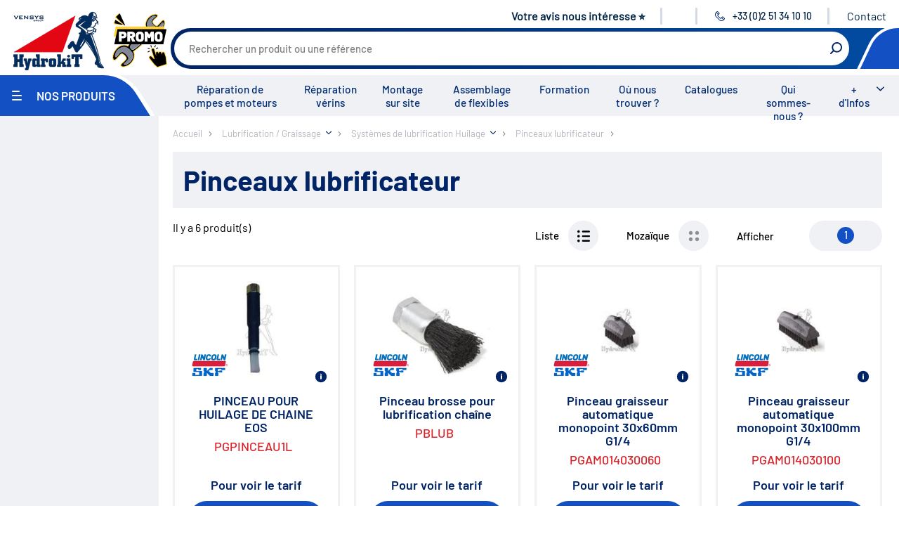

--- FILE ---
content_type: text/html;charset=UTF-8
request_url: https://www.hydrokit.com/lubrification-graissage/systemes-de-lubrification-huilage/pinceaux-lubrificateur-xrp15787.html
body_size: 13835
content:
<!DOCTYPE html>
<html xmlns:pnv="http://www.proginov.fr" xmlns:cms="http://www.proginov.com" xml:lang="fr" lang="fr" class="robot">
<!--PASP:BASEPAGE...-->

<head>
<meta content="text/html; charset=utf-8" http-equiv="Content-Type" />
<meta http-equiv="x-ua-compatible" content="ie=edge" />
<meta name="viewport" content="width=device-width, initial-scale=1.0" />
<meta content="fr" http-equiv="content-language"></meta>
<meta content="fr" name="language"></meta>
<meta name="google-site-verification" content="zYRA_lm1reNVucp-4ZuMeWVNYjYvz3Ih1pMKWirk2KA" />



	<!-- CompSpeHead... -->

	

	<link rel="canonical" id="id13" href="https://www.hydrokit.com/lubrification-graissage/systemes-de-lubrification-huilage/pinceaux-lubrificateur-xrp15787.html"/>

	<!-- ...CompSpeHead -->


<title>Pinceaux pour pompe électrique EOS Lincoln</title>

<link rel="shortcut icon" type="cmsimg/x-icon" href="../../cmsimg/favicon.ico"/>
<link rel="apple-touch-icon-precomposed" sizes="180x180" href="../../cmsimg/apple-touch-icon.png"/>
<link rel="icon" href="../../cmsimg/favicon-32x32.png" sizes="32x32"/>
<link rel="icon" href="../../cmsimg/favicon-16x16.png" sizes="16x16"/>
 
<link rel="preload" href="../../wicket/resource/com.pnv.cms.wicket.mapper.locator.defs.css.CssLocator/cmsfont/Barlow-Regular-latin.woff2" as="font" type="font/woff2" crossorigin="anonymous">
<link rel="preload" href="../../wicket/resource/com.pnv.cms.wicket.mapper.locator.defs.css.CssLocator/cmsfont/Barlow-Medium-latin.woff2" as="font" type="font/woff2" crossorigin="anonymous">
<link rel="preload" href="../../wicket/resource/com.pnv.cms.wicket.mapper.locator.defs.css.CssLocator/cmsfont/Barlow-SemiBold-latin.woff2" as="font" type="font/woff2" crossorigin="anonymous">
<link rel="preload" href="../../wicket/resource/com.pnv.cms.wicket.mapper.locator.defs.css.CssLocator/cmsfont/Barlow-Bold-latin.woff2" as="font" type="font/woff2" crossorigin="anonymous">

<!-- Google Tag Manager -->
<script type="opt-in" data-type="application/javascript" data-name="google-tag-manager">(function(w,d,s,l,i){w[l]=w[l]||[];w[l].push({'gtm.start':
new Date().getTime(),event:'gtm.js'});var f=d.getElementsByTagName(s)[0],
j=d.createElement(s),dl=l!='dataLayer'?'&l='+l:'';j.async=true;j.src=
'https://www.googletagmanager.com/gtm.js?id='+i+dl;f.parentNode.insertBefore(j,f);
})(window,document,'script','dataLayer','GTM-NX44FX3');</script>
<!-- End Google Tag Manager -->



<!-- <pnv:header pnv:fichier="orejime.css" /> -->



<script type="text/javascript">
/*<![CDATA[*/

	var QWA = {};
	QWA.startTime = new Date().getTime();

/*]]>*/
</script>

<!-- <pnv:header pnv:fichier="orejime.js" />
<pnv:header pnv:fichier="hydrokit-before-script.js" />
<pnv:header pnv:fichier="script.js" />
<pnv:header pnv:fichier="hydrokit.js" /> 
<pnv:header pnv:fichier="modif-hydrokit.js" />-->

<link hreflang="en" rel="alternate" href="https://www.hydrokit.com/en/greasing-components/lubrication-systems-oiling/lubricating-brushes-xrp15787.html" />
<link hreflang="de" rel="alternate" href="https://www.hydrokit.com/de/schmierung/elektrische-olung-pumpe-lincoln-eos/pinsel-xrp15787.html" />
<link hreflang="es" rel="alternate" href="https://www.hydrokit.com/es/engrase/sistemas-de-lubricacion-aceitado/pinceles-xrp15787.html" />
<link hreflang="fr" rel="alternate" href="https://www.hydrokit.com/lubrification-graissage/systemes-de-lubrification-huilage/pinceaux-lubrificateur-xrp15787.html" />
<link rel="stylesheet" type="text/css" href="../../wicket/resource/com.pnv.cms.wicket.mapper.locator.defs.css.CssLocator/style-hydrokit.css?fr" />
<link rel="stylesheet" type="text/css" href="../../wicket/resource/com.pnv.cms.wicket.mapper.locator.defs.css.CssLocator/modif-hydrokit.css?fr" />
<meta name="wicket.header.items"/>
<link href="../../cmscss/print.css" media="print" rel="stylesheet" type="text/css"/>





</head>

<body id="15787" lang="fr" class="robot">

	<span pnv:codcomp="CGTMGA4" pnv:id="GTM" pnv:lib="Google Tag Manager" id="id14" ga-type="GA4" class="cmsjs-dyncontainer" data-cmsdatas="{&quot;callbackurl&quot;:&quot;./pinceaux-lubrificateur-xrp15787.html?0-1.0-pnvHtml-pnvBody-GTM&quot;}">
<!--DYN:GTGMGA4...-->




<!--...DYN:GTGMGA4-->
</span>

	<!-- Google Tag Manager (noscript) -->
	<noscript><iframe src="https://www.googletagmanager.com/ns.html?id=GTM-NX44FX3"
	height="0" width="0" style="display:none;visibility:hidden"></iframe></noscript>
	<!-- End Google Tag Manager (noscript) -->
	
	
	
	
	
	   
	

	<div class="content-wrapper" id="blocsite">
		<header class="header">					
			
			
			
			<ul class="menu-mobile"></ul>		
			
			<a class="logo-site" pnv:valeur="Accueil" href="https://www.hydrokit.com/">
				<img width="143" height="90" alt="Hydrokit" src="cmsimg/logo_hydrokit.png"/>
			</a>		
									
			<!-- On masque au départ car sinon ça se voit au chargement -->									
			<div pnv:codcomp="VOID" style="display:none;" class="logo-promo cmsjs-dyncontainer" pnv:balise="div" pnv:var="Vlogopromo" pnv:id="logoPromo" pnv:lib="Logo Promo" pnv:auto="true" id="id15" data-cmsdatas="{&quot;callbackurl&quot;:&quot;./pinceaux-lubrificateur-xrp15787.html?0-1.0-pnvHtml-pnvBody-logoPromo&quot;}">
<!--DYN:VOID;Vlogopromo...-->

	
<span id="id28">
<!--SIMG:0_5891_6205...-->

	<a href="https://www.hydrokit.com/promotion/promotion-2025-2026-xrp2889.html" target="_self" ><img src="https://www.hydrokit.com/PartageWeb/Partie institutionnelle/Accueil/Logo-promotion-atelier-2025.png" alt="Promotion matériel d'atelier" title="Promotion matériel d'atelier" /></a>
<!--...SIMG:0_5891_6205-->
</span>
	


<!--...DYN:VOID;Vlogopromo-->
</div>					

			<!-- toolbar : start -->
			<ul class="toolbar">				
				
				<li class="toolbar-item item-infoent">
					<div class="item-inner">                                             
						<span pnv:codcomp="VOID" style="display:contents;" pnv:var="Vinfoent" pnv:id="infoEntete" pnv:lib="Information entête" pnv:auto="true" id="id16" class="cmsjs-dyncontainer" data-cmsdatas="{&quot;callbackurl&quot;:&quot;./pinceaux-lubrificateur-xrp15787.html?0-1.0-pnvHtml-pnvBody-infoEntete&quot;}">
<!--DYN:VOID;Vinfoent...-->

	
<!--LIEN:0_0_4814...-->

		
		<a href="https://app.questionnaireweb.com/f/335769/4qHGPQJmtbqAqEKU4E6j7J" target="_blank"  class="lien-simple" >Votre avis nous intéresse ⭐</a>
<!--...LIEN:0_0_4814-->



<!--...DYN:VOID;Vinfoent-->
</span>
					</div>
				</li>			

				<li class="toolbar-item item-language">

					

				</li>

				<div pnv:balise="div" style="display:contents" pnv:lib="Point Service du client" pnv:codcomp="CSINFOPS" pnv:auto="true" pnv:id="infoPointService" id="id17" class="cmsjs-dyncontainer" data-cmsdatas="{&quot;callbackurl&quot;:&quot;./pinceaux-lubrificateur-xrp15787.html?0-1.0-pnvHtml-pnvBody-infoPointService&quot;}">
<!--DYN:CSINFOPS...-->


	<li class="toolbar-item item-phone">
		<div class="item-inner">
			<a class="pnv-phonenumber" href="#">
				<svg class="icon icon-phone">
					<use xlink:href="cmsimg/sprites.svg#telephone"></use>
				</svg>
				<span class="number">+33 (0)2 51 34 10 10</span>
				<span class="label-menu">Contact</span>
			</a>
		</div>
		
		
		<li class="toolbar-item last-item item-contact">
			<div class="item-inner">
				
<!--LIEN:0_0_3653...-->

		
		<a href="https://www.hydrokit.com/ou-nous-trouver/hydrokit-xrp17636.html" target="_self"  class="lien-simple" >Contact</a>
<!--...LIEN:0_0_3653-->

			</div>
		</li>
		
	</li>
	


<!--...DYN:CSINFOPS-->
</div>

				

			</ul>
			<!-- toolbar : end -->

			<!-- banner-top : start -->
			<div class="banner-top">


				
				
				<div pnv:codcomp="CRECH_PRO" pnv:balise="div" class="form-search cmsjs-dyncontainer" pnv:id="rechProAutoCompletion" pnv:lib="Champ de recherche" pnv:auto="true" id="id18" data-cmsdatas="{&quot;callbackurl&quot;:&quot;./pinceaux-lubrificateur-xrp15787.html?0-1.0-pnvHtml-pnvBody-rechProAutoCompletion&quot;}">
	<!-- CRECH_PRO2 - CompRechProduitSpe... -->

	
	<div>
		<form action="../../recherche-produit.html" method="get">
			<a href="#" class="show-form-search">
				<svg class="icon icon-search">
	                 <use xlink:href="cmsimg/sprites.svg#rechercher"></use>
	             </svg>
	             <span class="label-menu">Recherche</span>
			</a>
			<div class="form-search-content">
				<div class="form-group">
					<input class="form-control fInputRecherche" type="text" id="recherche" name="recherche" placeholder="Rechercher un produit ou une référence"/>				
				</div>
				<label class="btn-icon" for="btn-search">
					<svg class="icon icon-search">
	                    <use xlink:href="cmsimg/sprites.svg#rechercher"></use>
	                </svg>
					<input id="btn-search" type="submit" value="Rechercher" />
				</label>
			</div>		
		</form>
	</div>

	<!-- ...CRECH_PRO2 - CompRechProduitSpe -->
</div>


				<div class="banner-top-secondary">

					
						<div class="banner-top-secondary-inner">
							
						</div>
					

					
					

				</div>
			</div>
			<!-- banner-top : end -->

			<!-- navigation : start -->
			<nav class="navigation">

				<div class="item-menu-product">
					<a class="show-menu-product" href="#">
						<span class="icon-menu-bar">
							<span class="icon-bar"></span>
							<span class="icon-bar"></span>
							<span class="icon-bar"></span>
						</span>
						<span class="menu-title">
							Nos produits
						</span>
						<span class="label-menu">
							Menu
						</span>
					</a>

					<!-- menu-product : start -->
					<div class="menu-product">
						<a class="btn-xs level0-btn-close" href="#">
							<svg class="icon icon-btn-close">
                    <use xlink:href="cmsimg/sprites.svg#croix"></use>
                </svg>
							<span class="sr-only">
								Fermer
							</span>
						</a>

						<!-- menu-product : start level 0 -->
						<ul class="level0">
							<li class="level0-item item-home d-lg-none">
								<a href="../../index.html" class="level0-title">
									Accueil
								</a>
							</li>

							<li class="level0-item item-universe">
								<span pnv:codcomp="MENU_LAZ2" pnv:auto="true" pnv:lib="Menu univers" pnv:id="menuUniversLazy" id="id19" class="cmsjs-dyncontainer" data-cmsdatas="{&quot;callbackurl&quot;:&quot;./pinceaux-lubrificateur-xrp15787.html?0-1.0-pnvHtml-pnvBody-menuUniversLazy&quot;}">
<!-- MENU_LAZ2:CompMenuUniversLazzy... -->
		
		
		
		<span pnv:compdyn="MENU3;Vgaubot" id="id1a" class="cmsjs-dyncontainer" data-cmsdatas="{&quot;callbackurl&quot;:&quot;./pinceaux-lubrificateur-xrp15787.html?0-1.0-pnvHtml-pnvBody-menuUniversLazy-pMenuNormal&quot;}">
<!-- MENU3:CompMenuUniversHydrokit_Vgaubot... -->
	<ul id="menu-produits">
		<li class="sousmenu-produits  first c1913 item-agriculture">
			<a class="niv1Pro  first c1913 menu_premier" href="https://www.hydrokit.com/agriculture-xrp1913.html">Agriculture</a>
		</li><li class="sousmenu-produits  c1994 item-works">
			<a class="niv1Pro  c1994" href="https://www.hydrokit.com/travaux-publics-manutention-xrp1994.html">Travaux Publics / Manutention</a>
		</li><li class="sousmenu-produits  c2088 item-trucks">
			<a class="niv1Pro  c2088" href="https://www.hydrokit.com/carrosserie-industrielle-xrp2088.html">Carrosserie Industrielle</a>
		</li><li class="sousmenu-produits  c17621 blast item-maritime">
			<a class="niv1Pro  c17621 blast" href="https://www.hydrokit.com/maritime-xrp17621.html">Maritime</a>
		</li><li class="sousmenu-produits  c17622 last item-industry">
			<a class="niv1Pro  c17622 last" href="https://www.hydrokit.com/industrie-agro-alimentaire-xrp17622.html">Industrie / Agro-alimentaire</a>
		</li>
	</ul>

<!-- ...MENU3:CompMenuUniversHydrokit_Vgaubot -->
</span>
		
<!-- ...MENU_LAZ2:CompMenuUniversLazzy -->
</span>
							</li>
							<li class="level0-item item-component">
								<span pnv:codcomp="MENU_LAZ" pnv:auto="true" pnv:lib="Menu composant" pnv:id="menuLazy" id="id1b" class="cmsjs-dyncontainer" data-cmsdatas="{&quot;callbackurl&quot;:&quot;./pinceaux-lubrificateur-xrp15787.html?0-1.0-pnvHtml-pnvBody-menuLazy&quot;}">
<!-- MENU_LAZ:CompMenuLazzy... -->
		

		<span pnv:compdyn="MENU2;Vgaubot" id="id1c" class="cmsjs-dyncontainer" data-cmsdatas="{&quot;callbackurl&quot;:&quot;./pinceaux-lubrificateur-xrp15787.html?0-1.0-pnvHtml-pnvBody-menuLazy-pMenuNormal&quot;}">
<!-- MENU2:CompMenuHydrokit_Vgaubot... -->
	
	<ul id="menu-produits">
		<li class="sousmenu-produits  first c22711 item-promo">
			<a class="niv1Pro  first c22711 menu_premier" href="https://www.hydrokit.com/promotion-xrp22711.html">Promotion</a>
		</li><li class="sousmenu-produits  c9811">
			<a class="niv1Pro  c9811" href="https://www.hydrokit.com/environnement-xrp9811.html">Environnement</a>
		</li><li class="sousmenu-produits  c15803">
			<a class="niv1Pro  c15803" href="https://www.hydrokit.com/reparation-xrp15803.html">Réparation</a>
		</li><li class="sousmenu-produits  c2194">
			<a class="niv1Pro  c2194" href="https://www.hydrokit.com/pompe-hydraulique-xrp2194.html">Pompe hydraulique</a>
		</li><li class="sousmenu-produits  c2189">
			<a class="niv1Pro  c2189" href="https://www.hydrokit.com/reservoirs-xrp2189.html">Réservoirs</a>
		</li><li class="sousmenu-produits  c2192">
			<a class="niv1Pro  c2192" href="https://www.hydrokit.com/filtration-xrp2192.html">Filtration</a>
		</li><li class="sousmenu-produits  c2193">
			<a class="niv1Pro  c2193" href="https://www.hydrokit.com/echangeurs-xrp2193.html">Échangeurs</a>
		</li><li class="sousmenu-produits  c2212">
			<a class="niv1Pro  c2212" href="https://www.hydrokit.com/centrales-hydrauliques-xrp2212.html">Centrales hydrauliques</a>
		</li><li class="sousmenu-produits  c2221">
			<a class="niv1Pro  c2221" href="https://www.hydrokit.com/regulation-de-debit-xrp2221.html">Régulation de débit</a>
		</li><li class="sousmenu-produits  c2234">
			<a class="niv1Pro  c2234" href="https://www.hydrokit.com/accumulateurs-xrp2234.html">Accumulateurs</a>
		</li><li class="sousmenu-produits  c2235">
			<a class="niv1Pro  c2235" href="https://www.hydrokit.com/regulation-de-pression-xrp2235.html">Régulation de pression</a>
		</li><li class="sousmenu-produits  c2241">
			<a class="niv1Pro  c2241" href="https://www.hydrokit.com/distribution-xrp2241.html">Distribution</a>
		</li><li class="sousmenu-produits  c2262">
			<a class="niv1Pro  c2262" href="https://www.hydrokit.com/clapets-et-valves-xrp2262.html">Clapets et valves</a>
		</li><li class="sousmenu-produits  c2263">
			<a class="niv1Pro  c2263" href="https://www.hydrokit.com/verins-hydrauliques-xrp2263.html">Vérins hydrauliques</a>
		</li><li class="sousmenu-produits  c18440">
			<a class="niv1Pro  c18440" href="https://www.hydrokit.com/composants-haute-pression-700-bar-xrp18440.html">Composants haute pression 700 bar</a>
		</li><li class="sousmenu-produits  c2264">
			<a class="niv1Pro  c2264" href="https://www.hydrokit.com/moteurs-hydrauliques-xrp2264.html">Moteurs hydrauliques</a>
		</li><li class="sousmenu-produits  c2265">
			<a class="niv1Pro  c2265" href="https://www.hydrokit.com/orbitrols-xrp2265.html">Orbitrols</a>
		</li><li class="sousmenu-produits  c2266">
			<a class="niv1Pro  c2266" href="https://www.hydrokit.com/connectiques-xrp2266.html">Connectiques</a>
		</li><li class="sousmenu-produits  c2267">
			<a class="niv1Pro  c2267" href="https://www.hydrokit.com/composants-electriques-xrp2267.html">Composants électriques</a>
		</li><li class="sousmenu-produits  c2275">
			<a class="niv1Pro  c2275" href="https://www.hydrokit.com/materiel-datelier-xrp2275.html">Matériel d&#039;atelier</a>
		</li><li class="sousmenu-produits  c9397">
			<a class="niv1Pro  c9397" href="https://www.hydrokit.com/mallettes-hydroclips-xrp9397.html">Mallettes Hydroclips</a>
		</li><li class="sousmenu-produits  c2284">
			<a class="niv1Pro  c2284" href="https://www.hydrokit.com/flexible-hydraulique-embouts-xrp2284.html">Flexible hydraulique &amp; Embouts</a>
		</li><li class="sousmenu-produits  c22545">
			<a class="niv1Pro  c22545" href="https://www.hydrokit.com/flexible-et-raccord-industriel-xrp22545.html">Flexible et raccord industriel</a>
		</li><li class="sousmenu-produits  c2294">
			<a class="niv1Pro  c2294" href="https://www.hydrokit.com/coupleurs-multicoupleurs-xrp2294.html">Coupleurs / Multicoupleurs</a>
		</li><li class="sousmenu-produits  c16522">
			<a class="niv1Pro  c16522" href="https://www.hydrokit.com/equipements-nettoyeurs-haute-pression-xrp16522.html">Equipements nettoyeurs haute pression</a>
		</li><li class="sousmenu-produits selected c2300">
			<a class="niv1Pro selected c2300" href="https://www.hydrokit.com/lubrification-graissage-xrp2300.html">Lubrification / Graissage</a>
		</li><li class="sousmenu-produits  c2310">
			<a class="niv1Pro  c2310" href="https://www.hydrokit.com/rotators-baltrotors-xrp2310.html">Rotators Baltrotors</a>
		</li><li class="sousmenu-produits  c9992">
			<a class="niv1Pro  c9992" href="https://www.hydrokit.com/huile-consommable-xrp9992.html">Huile / Consommable</a>
		</li><li class="sousmenu-produits  c2833 blast">
			<a class="niv1Pro  c2833 blast" href="https://www.hydrokit.com/le-coin-des-bonnes-affaires-destockage-xrp2833.html">Le coin des bonnes affaires / Destockage</a>
		</li><li class="sousmenu-produits  c9638 last">
			<a class="niv1Pro  c9638 last" href="https://www.hydrokit.com/fiches-de-definition-xrp9638.html">Fiches de définition</a>
		</li>
	</ul>

<!-- ... MENU2:CompMenuHydrokit_Vgaubot -->
</span>
<!-- ...MENU_LAZ:CompMenuLazzy -->
</span>
							</li>
						</ul>
					</div>
					<!-- menu-product : end -->

				</div>

				<!-- menu-main : start -->
				<span pnv:codcomp="VOID" style="width: 100%;" pnv:var="Vmnuentete" pnv:auto="true" pnv:lib="Menu haut" pnv:id="menuHaut" id="id1d" class="cmsjs-dyncontainer" data-cmsdatas="{&quot;callbackurl&quot;:&quot;./pinceaux-lubrificateur-xrp15787.html?0-1.0-pnvHtml-pnvBody-menuHaut&quot;}">
<!--DYN:VOID;Vmnuentete...-->

<ul class="menu-main">
	
<!--VPE_MHAUT:0_2419_2425...-->

	<li>
		<a href="https://www.hydrokit.com/les-services/reparation-pompes-et-moteurs-a-pistons-xpa18102.html" target="_self"  class="level0" >Réparation de pompes et moteurs</a>
	</li>
<!--...VPE_MHAUT:0_2419_2425-->
<!--VPE_MHAUT:0_2419_4108...-->

	<li>
		<a href="https://www.hydrokit.com/les-services/reparation-de-verins-hydrauliques-xpa20068.html" target="_self"  class="level0" >Réparation vérins</a>
	</li>
<!--...VPE_MHAUT:0_2419_4108-->
<!--VPE_MHAUT:0_2419_2424...-->

	<li>
		<a href="https://www.hydrokit.com/les-services/montage-sur-site-xpa1499.html" target="_self"  class="level0" >Montage sur site</a>
	</li>
<!--...VPE_MHAUT:0_2419_2424-->
<!--VPE_MHAUT:0_2419_6159...-->

	<li>
		<a href="https://www.hydrokit.com/les-services/assemblage-de-flexibles-xpa23215.html" target="_self"  class="level0" >Assemblage de flexibles</a>
	</li>
<!--...VPE_MHAUT:0_2419_6159-->
<!--VPE_MHAUT:0_2419_4118...-->

	<li>
		<a href="https://www.hydrokit.com/les-services/formation-xpa1500.html" target="_self"  class="level0" >Formation</a>
	</li>
<!--...VPE_MHAUT:0_2419_4118-->
<!--VPE_MHAUT:0_2419_2427...-->

	<li>
		<a href="https://www.hydrokit.com/ou-nous-trouver-xrp17635.html" target="_self"  class="level0" >Où nous trouver ?</a>
	</li>
<!--...VPE_MHAUT:0_2419_2427-->
<!--VPE_MHAUT:0_2419_2428...-->

	<li>
		<a href="https://www.hydrokit.com/catalogues-xrp2359.html" target="_self"  class="level0" >Catalogues</a>
	</li>
<!--...VPE_MHAUT:0_2419_2428-->
<!--VPE_MHAUT:0_2419_2426...-->

	<li>
		<a href="https://www.hydrokit.com/qui-sommes-nous-xpa18098.html" target="_self"  class="level0" >Qui sommes-nous ?</a>
	</li>
<!--...VPE_MHAUT:0_2419_2426-->

	<li>
		<a class="level0 show-menu-hydrokit-and-you" href="#">
		
		+ d'Infos	
		</a>
		<ul class="menu-hydrokit-and-you">
			
<!--VPE_SMHAUT:0_2421_2429...-->

	<li>
		<a href="https://www.hydrokit.com/groupe-vensys-xpa1497.html" target="_self" >Groupe Vensys</a>
	</li>
<!--...VPE_SMHAUT:0_2421_2429-->
<!--VPE_SMHAUT:0_2421_2433...-->

	<li>
		<a href="../.././actualites-xrp18106.html">Actualités</a>
	</li>
<!--...VPE_SMHAUT:0_2421_2433-->
<!--VPE_SMHAUT:0_2421_2434...-->

	<li>
		<a href="../.././agenda.html">Salons</a>
	</li>
<!--...VPE_SMHAUT:0_2421_2434-->
<!--VPE_SMHAUT:0_2421_2431...-->

	<li>
		<a href="https://www.hydrokit.com/les-services-xrp2361.html" target="_self" >Tous les services</a>
	</li>
<!--...VPE_SMHAUT:0_2421_2431-->
<!--VPE_SMHAUT:0_2421_2430...-->

	<li>
		<a href="../.././tutoriel-xrp17143.html">Tutoriels</a>
	</li>
<!--...VPE_SMHAUT:0_2421_2430-->
<!--VPE_SMHAUT:0_2421_3736...-->

	<li>
		<a href="https://www.hydrokit.com/videos-xpa18288.html" target="_self" >Vidéos</a>
	</li>
<!--...VPE_SMHAUT:0_2421_3736-->
<!--VPE_SMHAUT:0_2421_4116...-->

	<li>
		<a href="https://www.hydrokit.com/nous-rejoindre-xpa20201.html" target="_self" >Nous rejoindre</a>
	</li>
<!--...VPE_SMHAUT:0_2421_4116-->
<!--VPE_SMHAUT:0_2421_2436...-->

	<li>
		<a href="../.././hydrokit-xrp17636.html">Nous contacter</a>
	</li>
<!--...VPE_SMHAUT:0_2421_2436-->

		</ul>
	</li>
</ul>



<!--...DYN:VOID;Vmnuentete-->
</span>
				<!-- menu-main : end -->
			</nav>
			<!-- navigation : end -->

		</header>

		<!-- page-content : start -->
		<div class="page-content">
			<div class="page-content-wrapper">

				
<!--RUPR:RUB_PRO...-->

	<div class="block-2-columns">
		<!-- Menu gauche famille produit -->
		<aside class="sidebar">
			


		
			<div class="pnv-sel-caract">
				<form class="block-filters-caract-produit block-filters">
					
<span pnv:codcomp="CSEL_CARAC" pnv:id="selCarac" pnv:lib="Sélection caractéristiques" pnv:nolien="3660" pnv:var="Vmenu" id="id1e" class="cmsjs-dyncontainer" data-cmsdatas="{&quot;callbackurl&quot;:&quot;./pinceaux-lubrificateur-xrp15787.html?0-1.0-pnvHtml-pnvBody-selCarac&quot;}">
	<!--DYN:CSEL_CARAC;Vmenu...-->
	
	
	<span pnv:codcomp="CLIST_CARAC" pnv:id="listeCaract" pnv:lib="Liste des caractéristiques" pnv:nolien="1748" pnv:var="Vmenu" id="id1f" class="cmsjs-dyncontainer" data-cmsdatas="{&quot;callbackurl&quot;:&quot;./pinceaux-lubrificateur-xrp15787.html?0-1.0-pnvHtml-pnvBody-selCarac-listeCaract&quot;}">
	<!--DYN:CLIST_CARAC;Vmenu...-->
	<span id="id29">		
			
		
	</span>
	<!-- 	<pnv:footerscript> -->

	<!-- $(".libCheckbox").click(function() { -->
	<!-- 	$(this).parent().find("input")[0].click(); -->
	<!-- }); -->

	<!-- </pnv:footerscript> -->

	<!--...DYN:CLIST_CARAC;Vmenu-->
</span>	
	
	<!--...DYN:CSEL_CARAC;Vmenu-->
</span>

				</form>
			</div>
		</aside>
		<!-- Bloc du milieu -->
		<div class="block-column">
			
			<!-- ARIANE -->
			
<span pnv:lib="Fil ariane" pnv:codcomp="FIL_ARIANE" pnv:id="wicket_1121" id="id20" class="cmsjs-dyncontainer" data-cmsdatas="{&quot;callbackurl&quot;:&quot;./pinceaux-lubrificateur-xrp15787.html?0-1.0-pnvHtml-pnvBody-wicket_1121&quot;}">
	<!--DYN:FIL_ARIANE...-->

	<nav class="fil-ariane breadcrumb">
		<ul class="level0" itemscope="" itemtype="http://schema.org/BreadcrumbList">
			
				<li class="level0-item" itemprop="itemListElement" itemscope="" itemtype="http://schema.org/ListItem">
					<a class="level0-title accueil" itemprop="item" itemscope="" itemtype="http://schema.org/Thing" href="https://www.hydrokit.com/" itemid="https://www.hydrokit.com/">
						<span itemprop="name">
							Accueil
						</span>
					</a>
					<meta itemprop="position" content="1"/>
					
				</li>
			
				<li class="level0-item" itemprop="itemListElement" itemscope="" itemtype="http://schema.org/ListItem">
					<a class="level0-title" itemprop="item" itemscope="" itemtype="http://schema.org/Thing" href="https://www.hydrokit.com/lubrification-graissage-xrp2300.html" itemid="https://www.hydrokit.com/lubrification-graissage-xrp2300.html">
						<span itemprop="name">
							Lubrification / Graissage
						</span>
					</a>
					<meta itemprop="position" content="2"/>
					
						<!-- 					<a href="#" class="show-sub-cetegories"><span class="sr-only">Afficher les sous-catégories</span></a> -->

						<i class="show-breadcrumb-sub-list show-sub-cetegories" style="background: transparent url(cmsimg/fleche-bas-bleu.svg) no-repeat right center; background-size: 8px auto; padding-right: 15px; cursor: pointer;"></i>
						<ul class="breadcrumb-sub-list">
							<li>
								<a href="https://www.hydrokit.com/lubrification-graissage/lubrification-monopoint-manuelle-xrp22141.html">
									<span>Lubrification Monopoint / Manuelle</span>
								</a>
							</li><li>
								<a href="https://www.hydrokit.com/lubrification-graissage/systemes-de-lubrification-progressif-xrp22135.html">
									<span>Systèmes de lubrification Progressif</span>
								</a>
							</li><li>
								<a href="https://www.hydrokit.com/lubrification-graissage/systemes-de-lubrification-volumetrique-xrp18242.html">
									<span>Systèmes de lubrification Volumétrique</span>
								</a>
							</li><li>
								<a href="https://www.hydrokit.com/lubrification-graissage/systemes-de-lubrification-huilage-xrp15779.html">
									<span>Systèmes de lubrification Huilage</span>
								</a>
							</li><li>
								<a href="https://www.hydrokit.com/lubrification-graissage/composants-accessoires-xrp22138.html">
									<span>Composants / Accessoires</span>
								</a>
							</li>
						</ul>


					
				</li>
			
				<li class="level0-item" itemprop="itemListElement" itemscope="" itemtype="http://schema.org/ListItem">
					<a class="level0-title" itemprop="item" itemscope="" itemtype="http://schema.org/Thing" href="https://www.hydrokit.com/lubrification-graissage/systemes-de-lubrification-huilage-xrp15779.html" itemid="https://www.hydrokit.com/lubrification-graissage/systemes-de-lubrification-huilage-xrp15779.html">
						<span itemprop="name">
							Systèmes de lubrification Huilage
						</span>
					</a>
					<meta itemprop="position" content="3"/>
					
						<!-- 					<a href="#" class="show-sub-cetegories"><span class="sr-only">Afficher les sous-catégories</span></a> -->

						<i class="show-breadcrumb-sub-list show-sub-cetegories" style="background: transparent url(cmsimg/fleche-bas-bleu.svg) no-repeat right center; background-size: 8px auto; padding-right: 15px; cursor: pointer;"></i>
						<ul class="breadcrumb-sub-list">
							<li>
								<a href="https://www.hydrokit.com/lubrification-graissage/systemes-de-lubrification-huilage/pompe-seule-xrp15781.html">
									<span>Pompe seule</span>
								</a>
							</li><li>
								<a href="https://www.hydrokit.com/lubrification-graissage/systemes-de-lubrification-huilage/distributeurs-serie-370-xrp23370.html">
									<span>Distributeurs - série 370</span>
								</a>
							</li><li>
								<a href="https://www.hydrokit.com/lubrification-graissage/systemes-de-lubrification-huilage/doseurs-serie-370-xrp23371.html">
									<span>Doseurs - série 370</span>
								</a>
							</li><li>
								<a href="https://www.hydrokit.com/lubrification-graissage/systemes-de-lubrification-huilage/nourrices-huilage-xrp15783.html">
									<span>Nourrices Huilage</span>
								</a>
							</li><li>
								<a href="https://www.hydrokit.com/lubrification-graissage/systemes-de-lubrification-huilage/doseurs-fin-de-vie-xrp15785.html">
									<span>Doseurs (fin de vie)</span>
								</a>
							</li><li>
								<a href="https://www.hydrokit.com/lubrification-graissage/systemes-de-lubrification-huilage/pinceaux-lubrificateur-xrp15787.html">
									<span>Pinceaux lubrificateur</span>
								</a>
							</li><li>
								<a href="https://www.hydrokit.com/lubrification-graissage/systemes-de-lubrification-huilage/raccords-pour-tube-de-4-mm-xrp15789.html">
									<span>Raccords pour tube de 4 mm</span>
								</a>
							</li><li>
								<a href="https://www.hydrokit.com/lubrification-graissage/systemes-de-lubrification-huilage/raccords-pour-tube-de-8-mm-xrp15791.html">
									<span>Raccords pour tube de 8 mm</span>
								</a>
							</li><li>
								<a href="https://www.hydrokit.com/lubrification-graissage/systemes-de-lubrification-huilage/flexibles-xrp15795.html">
									<span>Flexibles</span>
								</a>
							</li><li>
								<a href="https://www.hydrokit.com/lubrification-graissage/systemes-de-lubrification-huilage/boitier-cadenceur-pompe-a-huile-xrp15799.html">
									<span>Boîtier cadenceur pompe à huile</span>
								</a>
							</li><li>
								<a href="https://www.hydrokit.com/lubrification-graissage/systemes-de-lubrification-huilage/kits-complets-par-gravite-ou-electrique-12-24v-xrp19892.html">
									<span>Kits complets par gravité ou électrique 12/24V</span>
								</a>
							</li>
						</ul>


					
				</li>
			
				<li class="level0-item" itemprop="itemListElement" itemscope="" itemtype="http://schema.org/ListItem">
					<a class="level0-title lastfilariane" itemprop="item" itemscope="" itemtype="http://schema.org/Thing" itemid="https://www.hydrokit.com/lubrification-graissage/systemes-de-lubrification-huilage/pinceaux-lubrificateur-xrp15787.html">
						<span itemprop="name">
							Pinceaux lubrificateur
						</span>
					</a>
					<meta itemprop="position" content="4"/>
					
				</li>
			
		</ul>
	</nav>


	<!--...DYN:FIL_ARIANE-->
</span>
			<!-- FIN ARIANE -->
		
			<section class="block-categories-products">
				<!-- Lien Document -->
				<span style="display:none;">
					<span class="lien-doc1">
						
<!--LIEN:15787_0_3044...-->

		
		
<!--...LIEN:15787_0_3044-->

					</span>
					<span class="lien-doc2">
						
<!--LIEN:15787_0_3476...-->

		
		
<!--...LIEN:15787_0_3476-->

					</span>
				</span>

				
<span pnv:lib="Nom de la page" pnv:codcomp="NOM_PAGE" pnv:id="wicket_631" id="id21" class="cmsjs-dyncontainer" data-cmsdatas="{&quot;callbackurl&quot;:&quot;./pinceaux-lubrificateur-xrp15787.html?0-1.0-pnvHtml-pnvBody-wicket_631&quot;}">
	<!--DYN:NOM_PAGE...-->

	<header class="categories-products-header">
		<h1 class="title1">
			
			<span>Pinceaux lubrificateur</span>
		</h1>

		<ul class="links-download-list" style="display: none;">
			<li class="links-download-item links-download-item1"  style="display: none;">
				<a class="link-download" href="#" target="_blank">
					<span class="name-lien-doc"></span>
					<span class="picto">
						<svg class="icon">
                            <use xlink:href="cmsimg/sprites.svg#telechargement"></use>
                        </svg>
					</span>
				</a>
			</li>
			<li class="links-download-item2" style="display: none;">
				<a class="links-download-item link-download" href="#" target="_blank">
					<span class="name-lien-doc"></span>
					<span class="picto">
						<svg class="icon">
	                        <use xlink:href="cmsimg/sprites.svg#telechargement"></use>
	                    </svg>
					</span>
				</a>
			</li>
		</ul>
	</header>

	<!--...DYN:NOM_PAGE-->
</span>
		
				<div class="categories-products-desc">
					
<!--SMEF:15787_0_724...-->

	<div class="wysiwyg">
<div class="cms-tmef">
</div>
		
	</div>
<!--...SMEF:15787_0_724-->

				</div>
				
				
				
				

		
				<!-- <pnv:dyn pnv:codcomp="CSEL_CARAC" pnv:id="filtres" pnv:lib="Sélection caractéristiques" pnv:nolien="1750" pnv:var="Vfiltres"></pnv:dyn> -->
				<!-- <pnv:dyn pnv:codcomp="CSEL_CARAC" pnv:id="selCarac"  pnv:var="Vmenu" pnv:lib="Sélection caractéristiques" pnv:nolien="1746"></pnv:dyn> -->
		
				
		
				




<span pnv:lib="Liste produits" pnv:codcomp="LISTE_PRO2" pnv:id="wicket_591" id="id22" class="cmsjs-dyncontainer" data-cmsdatas="{&quot;callbackurl&quot;:&quot;./pinceaux-lubrificateur-xrp15787.html?0-1.0-pnvHtml-pnvBody-wicket_591&quot;}">
	<!--DYN:LISTE_PRO2...-->

	<div class="page-category" id="ancrelistepro">
				
		<section class="block-products-result chargementListeProduit">

			<div id="id2a" data-nbresults="6" class="cms-nbresults">
				<header class="products-result-header">

					<a href="#" class="btn btn-show-filters d-lg-none">
						<svg class="icon">
                			<use xlink:href="cmsimg/sprites.svg#catalogue"></use>
            			</svg>
						Filtrer les produits
					</a>
					<div pnv:compdyn="PAGINNAV;Vprodhaut" id="id23" class="cmsjs-dyncontainer" data-cmsdatas="{&quot;callbackurl&quot;:&quot;./pinceaux-lubrificateur-xrp15787.html?0-1.0-pnvHtml-pnvBody-wicket_591-div$result-navigator&quot;}">
	<!--DYN:PAGINNAV;Vprodhaut...-->

	<!-- <h2 class="title-block">
		<wicket:message key="trad.vpe.listepro.notreselect"/> <pnv:dyn pnv:codcomp="NOM_PAGE;Vsimple" pnv:balise="span" pnv:id="nom_page" pnv:auto="true" />
		<br>
		<span wicket:id="nb$result"></span>
		<wicket:message key="trad.vpe.listepro.produits"/>
	</h2> -->
	<p>
		Il y a&nbsp;<span>6</span>&nbsp;produit(s) 
	</p>


	<div class="products-result-options">
		<ul class="mode-display-list">
			<li class="item">
				<a href="#" class="link link-view-list">
					<span class="label">Liste</span>
					<span class="btn-xs">
						<svg class="icon">
                              <use xlink:href="cmsimg/sprites.svg#liste"></use>
                          </svg>
					</span>
				</a>
			</li>
			<li class="item last-item active">
				<a href="#" class="link link-view-mosaic">
					<span class="label">Mozaïque</span>
					<span class="btn-xs">
						<svg class="icon">
                                <use xlink:href="cmsimg/sprites.svg#grille"></use>
                            </svg>
					</span>
				</a>
			</li>
		</ul>

		<nav class="pager">
			<form>
				<div class="pager-nb-to-display d-none d-sm-inline-block">
					<div class="form-group">
						<label class="label d-none d-lg-inline-block" id="id2b-w-lbl" for="id2b">Afficher</label>
						
					</div>
				</div>

				<ul class="pager-list">
					<li class="pager-item pager-item-btn">
						
					</li>
					<li class="pager-item">
						<a class="link active" pnv:modalwait="{afficher:true,cacher:true,delay:3000}" title="Afficher la page 1">
							<span>1</span>
						</a>
					</li>

					<li class="pager-item pager-item-btn ">
						
					</li>
				</ul>
			</form>
		</nav>
	</div>
	<!--...DYN:PAGINNAV;Vprodhaut-->
</div>
				</header>
				<!-- liste produits -->
				<div class="card-list">

					

					<div class="row" id="id2c">
						<!-- LIGNE PRODUIT -->
						<div class="card-item cms-itemProduct" pnv:boucle="true" id="id2d" data-idlist="2193">
							
							<div class="tags-card tags-card-dyn">
								
							</div>
							<article class="card-item-inner card-product pnv-card-product">
								<a class="header-product" href="https://www.hydrokit.com/produit/lubrification-graissage/systemes-de-lubrification-huilage/pinceaux-lubrificateur/pinceau-pour-huilage-de-chaine-eos-xrp15787-xpr47694.html" data-gtmlnk="true" data-pos="0">
									<div class="product-image">

										<!-- <img wicket:id="img$imgprolnk" class="image-main" /> -->
										<img loading="lazy" class="image-main" width="152" height="143" src="../../PartageWeb/cms_pi/Produits/PGPINCEAU1L--pi-hi143-li191.jpg" alt="PINCEAU POUR HUILAGE DE CHAINE EOS" title="PINCEAU POUR HUILAGE DE CHAINE EOS"/>

										<div class="pictures-browser-logo">											
											<img src="../../PartageWeb/Marques/logo_610.png"/>											
										</div>
										
										<span class="btn-additional-infos" alt="Infos supplémentaires" title="Infos supplémentaires">
											<span class="sr-only">
												Infos supplémentaires
											</span>
											<img class="icon" src="../../cmsimg/infos-tooltips.svg" alt="Infos supplémentaires" title="Infos supplémentaires"/>
										</span>
										<div class="additional-infos">
											<span>452-70233-1<br/>M8 x 100</span>
										</div>
									</div>
									<div class="product-summary">
										<div class="title1">
											<!-- <a wicket:id="lnk$pro"> -->
											<span>PINCEAU POUR HUILAGE DE CHAINE EOS</span>
											<!-- </a> -->
										</div>
										<div class="reference">
											<span class="refProduit">PGPINCEAU1L</span>
											&nbsp;		
																				
												<div class="prodrescom" style="display:inline;">
													<span class="typpro"></span>
													<span class="statutPro"></span>
													
													<span class="coeffDepre"></span>
												</div>
																						
										</div>

										<div class="availability">
											<div class="stockLigneProduit">
																								
											</div>											
											<div class="stockLigneProduit stockDispoAgence" style="display:none;">																																				
												
											</div>											
										</div>										

									</div>
								</a>


																
								
								<div pnv:balise="div" class="footer-product" pnv:id="blocInfoscommandables" pnv:idref="blocNonCommandable">
									
										<!-- Si non connecté -->
										<span class="text-view-rate">
											Pour voir le tarif
										</span>
										<div class="btn-group">
											<a class="btn" pnv:valeur="ModelePageSpeFicheOuvCompte" href="https://www.hydrokit.com/ouverture-compte.html">
												Créer un compte
											</a>
											ou
											
										</div>
									
									
								</div>

							</article>

						</div><div class="card-item cms-itemProduct" pnv:boucle="true" id="id2e" data-idlist="2193">
							
							<div class="tags-card tags-card-dyn">
								
							</div>
							<article class="card-item-inner card-product pnv-card-product">
								<a class="header-product" href="https://www.hydrokit.com/produit/lubrification-graissage/systemes-de-lubrification-huilage/pinceaux-lubrificateur/pinceau-brosse-pour-lubrification-chaine-xrp15787-xpr46937.html" data-gtmlnk="true" data-pos="1">
									<div class="product-image">

										<!-- <img wicket:id="img$imgprolnk" class="image-main" /> -->
										<img loading="lazy" class="image-main" width="152" height="143" src="../../PartageWeb/cms_pi/Produits/PBLUB--pi-hi143-li191.JPG" alt="Pinceau brosse pour lubrification chaîne" title="Pinceau brosse pour lubrification chaîne"/>

										<div class="pictures-browser-logo">											
											<img src="../../PartageWeb/Marques/logo_610.png"/>											
										</div>
										
										<span class="btn-additional-infos" alt="Infos supplémentaires" title="Infos supplémentaires">
											<span class="sr-only">
												Infos supplémentaires
											</span>
											<img class="icon" src="../../cmsimg/infos-tooltips.svg" alt="Infos supplémentaires" title="Infos supplémentaires"/>
										</span>
										<div class="additional-infos">
											<span>Nylon - 45 x 20 mm<br/>Implantation Femelle 1/8 NPT <br/><br/>Ref Lincoln 68874</span>
										</div>
									</div>
									<div class="product-summary">
										<div class="title1">
											<!-- <a wicket:id="lnk$pro"> -->
											<span>Pinceau brosse pour lubrification chaîne</span>
											<!-- </a> -->
										</div>
										<div class="reference">
											<span class="refProduit">PBLUB</span>
											&nbsp;		
																				
												<div class="prodrescom" style="display:inline;">
													<span class="typpro"></span>
													<span class="statutPro"></span>
													
													<span class="coeffDepre"></span>
												</div>
																						
										</div>

										<div class="availability">
											<div class="stockLigneProduit">
																								
											</div>											
											<div class="stockLigneProduit stockDispoAgence" style="display:none;">																																				
												
											</div>											
										</div>										

									</div>
								</a>


																
								
								<div pnv:balise="div" class="footer-product" pnv:id="blocInfoscommandables" pnv:idref="blocNonCommandable">
									
										<!-- Si non connecté -->
										<span class="text-view-rate">
											Pour voir le tarif
										</span>
										<div class="btn-group">
											<a class="btn" pnv:valeur="ModelePageSpeFicheOuvCompte" href="https://www.hydrokit.com/ouverture-compte.html">
												Créer un compte
											</a>
											ou
											
										</div>
									
									
								</div>

							</article>

						</div><div class="card-item cms-itemProduct" pnv:boucle="true" id="id2f" data-idlist="2193">
							
							<div class="tags-card tags-card-dyn">
								
							</div>
							<article class="card-item-inner card-product pnv-card-product">
								<a class="header-product" href="https://www.hydrokit.com/produit/lubrification-graissage/systemes-de-lubrification-huilage/pinceaux-lubrificateur/pinceau-graisseur-automatique-monopoint-30x60mm-g1-4-xrp15787-xpr236887.html" data-gtmlnk="true" data-pos="2">
									<div class="product-image">

										<!-- <img wicket:id="img$imgprolnk" class="image-main" /> -->
										<img loading="lazy" class="image-main" width="152" height="143" src="../../PartageWeb/cms_pi/Produits/PGAM014030060--pi-hi143-li191.jpg" alt="Pinceau graisseur automatique monopoint 30x60mm G1/4" title="Pinceau graisseur automatique monopoint 30x60mm G1/4"/>

										<div class="pictures-browser-logo">											
											<img src="../../PartageWeb/Marques/logo_610.png"/>											
										</div>
										
										<span class="btn-additional-infos" alt="Infos supplémentaires" title="Infos supplémentaires">
											<span class="sr-only">
												Infos supplémentaires
											</span>
											<img class="icon" src="../../cmsimg/infos-tooltips.svg" alt="Infos supplémentaires" title="Infos supplémentaires"/>
										</span>
										<div class="additional-infos">
											<span>PINCEAU 30 x 60 mm TARAUDE G1/4 POUR GRAISSEUR AUTO MONOPOINT  <br/><br/>Référence Lincoln : LAPB-3x7E1</span>
										</div>
									</div>
									<div class="product-summary">
										<div class="title1">
											<!-- <a wicket:id="lnk$pro"> -->
											<span>Pinceau graisseur automatique monopoint 30x60mm G1/4</span>
											<!-- </a> -->
										</div>
										<div class="reference">
											<span class="refProduit">PGAM014030060</span>
											&nbsp;		
																				
												<div class="prodrescom" style="display:inline;">
													<span class="typpro"></span>
													<span class="statutPro"></span>
													
													<span class="coeffDepre"></span>
												</div>
																						
										</div>

										<div class="availability">
											<div class="stockLigneProduit">
																								
											</div>											
											<div class="stockLigneProduit stockDispoAgence" style="display:none;">																																				
												
											</div>											
										</div>										

									</div>
								</a>


																
								
								<div pnv:balise="div" class="footer-product" pnv:id="blocInfoscommandables" pnv:idref="blocNonCommandable">
									
										<!-- Si non connecté -->
										<span class="text-view-rate">
											Pour voir le tarif
										</span>
										<div class="btn-group">
											<a class="btn" pnv:valeur="ModelePageSpeFicheOuvCompte" href="https://www.hydrokit.com/ouverture-compte.html">
												Créer un compte
											</a>
											ou
											
										</div>
									
									
								</div>

							</article>

						</div><div class="card-item cms-itemProduct" pnv:boucle="true" id="id30" data-idlist="2193">
							
							<div class="tags-card tags-card-dyn">
								
							</div>
							<article class="card-item-inner card-product pnv-card-product">
								<a class="header-product" href="https://www.hydrokit.com/produit/lubrification-graissage/systemes-de-lubrification-huilage/pinceaux-lubrificateur/pinceau-graisseur-automatique-monopoint-30x100mm-g1-4-xrp15787-xpr236888.html" data-gtmlnk="true" data-pos="3">
									<div class="product-image">

										<!-- <img wicket:id="img$imgprolnk" class="image-main" /> -->
										<img loading="lazy" class="image-main" width="152" height="143" src="../../PartageWeb/cms_pi/Produits/PGAM014030100--pi-hi143-li191.jpg" alt="Pinceau graisseur automatique monopoint 30x100mm G1/4" title="Pinceau graisseur automatique monopoint 30x100mm G1/4"/>

										<div class="pictures-browser-logo">											
											<img src="../../PartageWeb/Marques/logo_610.png"/>											
										</div>
										
										<span class="btn-additional-infos" alt="Infos supplémentaires" title="Infos supplémentaires">
											<span class="sr-only">
												Infos supplémentaires
											</span>
											<img class="icon" src="../../cmsimg/infos-tooltips.svg" alt="Infos supplémentaires" title="Infos supplémentaires"/>
										</span>
										<div class="additional-infos">
											<span>PINCEAU 30 x 100 mm TARAUDE G1/4 POUR GRAISSEUR AUTO MONOPOINT  <br/><br/>Référence Lincoln : LAPB-3x10E1</span>
										</div>
									</div>
									<div class="product-summary">
										<div class="title1">
											<!-- <a wicket:id="lnk$pro"> -->
											<span>Pinceau graisseur automatique monopoint 30x100mm G1/4</span>
											<!-- </a> -->
										</div>
										<div class="reference">
											<span class="refProduit">PGAM014030100</span>
											&nbsp;		
																				
												<div class="prodrescom" style="display:inline;">
													<span class="typpro"></span>
													<span class="statutPro"></span>
													
													<span class="coeffDepre"></span>
												</div>
																						
										</div>

										<div class="availability">
											<div class="stockLigneProduit">
																								
											</div>											
											<div class="stockLigneProduit stockDispoAgence" style="display:none;">																																				
												
											</div>											
										</div>										

									</div>
								</a>


																
								
								<div pnv:balise="div" class="footer-product" pnv:id="blocInfoscommandables" pnv:idref="blocNonCommandable">
									
										<!-- Si non connecté -->
										<span class="text-view-rate">
											Pour voir le tarif
										</span>
										<div class="btn-group">
											<a class="btn" pnv:valeur="ModelePageSpeFicheOuvCompte" href="https://www.hydrokit.com/ouverture-compte.html">
												Créer un compte
											</a>
											ou
											
										</div>
									
									
								</div>

							</article>

						</div><div class="card-item cms-itemProduct" pnv:boucle="true" id="id31" data-idlist="2193">
							
							<div class="tags-card tags-card-dyn">
								
							</div>
							<article class="card-item-inner card-product pnv-card-product">
								<a class="header-product" href="https://www.hydrokit.com/produit/lubrification-graissage/systemes-de-lubrification-huilage/pinceaux-lubrificateur/pinceau-graisseur-automatique-monopoint-30x40mm-g1-4-xrp15787-xpr234716.html" data-gtmlnk="true" data-pos="4">
									<div class="product-image">

										<!-- <img wicket:id="img$imgprolnk" class="image-main" /> -->
										<img loading="lazy" class="image-main" width="152" height="143" src="../../PartageWeb/cms_pi/Produits/PGAM014--pi-hi143-li191.JPG" alt="Pinceau graisseur automatique monopoint 30x40mm G1/4" title="Pinceau graisseur automatique monopoint 30x40mm G1/4"/>

										<div class="pictures-browser-logo">											
											<img src="../../PartageWeb/Marques/logo_610.png"/>											
										</div>
										
										<span class="btn-additional-infos" alt="Infos supplémentaires" title="Infos supplémentaires">
											<span class="sr-only">
												Infos supplémentaires
											</span>
											<img class="icon" src="../../cmsimg/infos-tooltips.svg" alt="Infos supplémentaires" title="Infos supplémentaires"/>
										</span>
										<div class="additional-infos">
											<span>PINCEAU 30 x 40 mm TARAUDE G1/4 POUR GRAISSEUR AUTO MONOPOINT  <br/><br/>Référence Lincoln : LAPB-3x4E1</span>
										</div>
									</div>
									<div class="product-summary">
										<div class="title1">
											<!-- <a wicket:id="lnk$pro"> -->
											<span>Pinceau graisseur automatique monopoint 30x40mm G1/4</span>
											<!-- </a> -->
										</div>
										<div class="reference">
											<span class="refProduit">PGAM014</span>
											&nbsp;		
																				
												<div class="prodrescom" style="display:inline;">
													<span class="typpro"></span>
													<span class="statutPro"></span>
													
													<span class="coeffDepre"></span>
												</div>
																						
										</div>

										<div class="availability">
											<div class="stockLigneProduit">
																								
											</div>											
											<div class="stockLigneProduit stockDispoAgence" style="display:none;">																																				
												
											</div>											
										</div>										

									</div>
								</a>


																
								
								<div pnv:balise="div" class="footer-product" pnv:id="blocInfoscommandables" pnv:idref="blocNonCommandable">
									
										<!-- Si non connecté -->
										<span class="text-view-rate">
											Pour voir le tarif
										</span>
										<div class="btn-group">
											<a class="btn" pnv:valeur="ModelePageSpeFicheOuvCompte" href="https://www.hydrokit.com/ouverture-compte.html">
												Créer un compte
											</a>
											ou
											
										</div>
									
									
								</div>

							</article>

						</div><div class="card-item cms-itemProduct" pnv:boucle="true" id="id32" data-idlist="2193">
							
							<div class="tags-card tags-card-dyn">
								
							</div>
							<article class="card-item-inner card-product pnv-card-product">
								<a class="header-product" href="https://www.hydrokit.com/produit/lubrification-graissage/systemes-de-lubrification-huilage/pinceaux-lubrificateur/pinceau-de-huilage-50x57mm-bronze-g1-8-xrp15787-xpr384781.html" data-gtmlnk="true" data-pos="5">
									<div class="product-image">

										<!-- <img wicket:id="img$imgprolnk" class="image-main" /> -->
										<img loading="lazy" class="image-main" width="152" height="143" src="../../PartageWeb/cms_pi/Produits/PA61000416--pi-hi143-li191.jpg" alt="Pinceau de huilage 50x57mm - Bronze - G1/8" title="Pinceau de huilage 50x57mm - Bronze - G1/8"/>

										<div class="pictures-browser-logo">											
											<img src="../../PartageWeb/Marques/logo_610.png"/>											
										</div>
										
										<span class="btn-additional-infos" alt="Infos supplémentaires" title="Infos supplémentaires">
											<span class="sr-only">
												Infos supplémentaires
											</span>
											<img class="icon" src="../../cmsimg/infos-tooltips.svg" alt="Infos supplémentaires" title="Infos supplémentaires"/>
										</span>
										<div class="additional-infos">
											<span>PINCEAU DE HUILAGE 50x57MM BRONZE G1/8" FEMELLE<br/>Skf Lincoln 233-14419-1</span>
										</div>
									</div>
									<div class="product-summary">
										<div class="title1">
											<!-- <a wicket:id="lnk$pro"> -->
											<span>Pinceau de huilage 50x57mm - Bronze - G1/8</span>
											<!-- </a> -->
										</div>
										<div class="reference">
											<span class="refProduit">PA61000416</span>
											&nbsp;		
																				
												<div class="prodrescom" style="display:inline;">
													<span class="typpro"></span>
													<span class="statutPro"></span>
													
													<span class="coeffDepre"></span>
												</div>
																						
										</div>

										<div class="availability">
											<div class="stockLigneProduit">
																								
											</div>											
											<div class="stockLigneProduit stockDispoAgence" style="display:none;">																																				
												
											</div>											
										</div>										

									</div>
								</a>


																
								
								<div pnv:balise="div" class="footer-product" pnv:id="blocInfoscommandables" pnv:idref="blocNonCommandable">
									
										<!-- Si non connecté -->
										<span class="text-view-rate">
											Pour voir le tarif
										</span>
										<div class="btn-group">
											<a class="btn" pnv:valeur="ModelePageSpeFicheOuvCompte" href="https://www.hydrokit.com/ouverture-compte.html">
												Créer un compte
											</a>
											ou
											
										</div>
									
									
								</div>

							</article>

						</div>
					</div>
				</div>
				<!-- FIN LIGNE PRODUIT -->

				<div pnv:compdyn="PAGINNAV;Vprod" id="id24" class="cmsjs-dyncontainer" data-cmsdatas="{&quot;callbackurl&quot;:&quot;./pinceaux-lubrificateur-xrp15787.html?0-1.0-pnvHtml-pnvBody-wicket_591-div$result-navigatorbas&quot;}">
	<!--DYN:PAGINNAV;Vprod...-->

	<footer class="products-result-footer">

		<nav class="pager">
			<form>
				<div class="pager-nb-to-display d-none d-sm-inline-block">
					<div class="form-group">
						<label class="label d-none d-lg-inline-block" id="id33-w-lbl" for="id33">Afficher</label>
						
					</div>
				</div>

				<ul class="pager-list">
					<li class="pager-item pager-item-btn">
						
					</li>
					<li class="pager-item">
						<a class="link active" pnv:modalwait="{afficher:true,cacher:true,delay:3000}" title="Afficher la page 1">
							<span>1</span>
						</a>
					</li>

					<li class="pager-item pager-item-btn ">
						
					</li>
				</ul>
			</form>
		</nav>

	</footer>



	<!--...DYN:PAGINNAV;Vprod-->
</div>
			</div>
		</section>
	</div>
	
	

	
	
	

	

	<!--...DYN:LISTE_PRO2-->
</span>
		
				

				<footer class="categories-products-footer" id="description-categorie"></footer>
			</section>
		</div>
	</div>


<!--...RUPR:RUB_PRO-->


				<!-- footer : start -->
				<footer pnv:var="Vmenubas" pnv:balise="footer" class="footer cmsjs-dyncontainer" pnv:codcomp="VOID" pnv:auto="true" pnv:lib="Menu bas" pnv:id="menuBas" id="id25" data-cmsdatas="{&quot;callbackurl&quot;:&quot;./pinceaux-lubrificateur-xrp15787.html?0-1.0-pnvHtml-pnvBody-menuBas&quot;}">
<!--DYN:VOID;Vmenubas...-->

	<div class="container footer-top">
		<ul class="menu-footer-top row">
			<li class="col-lg-2 level0-item">
				<div class="item">
					<a class="level0-title" href="#">
						
<!--TXTSIM:0_0_3033...-->

		<span>Nos Univers</span>
<!--...TXTSIM:0_0_3033-->

					</a>
					<ul class="level1">
						
<!--VPE_SMBAS:0_2456_2463...-->

	<li class="level1-item">
		<a href="https://www.hydrokit.com/agriculture-xrp17543.html" target="_self"  class="level1-title" >Agriculture</a>
	</li>
<!--...VPE_SMBAS:0_2456_2463-->
<!--VPE_SMBAS:0_2456_2464...-->

	<li class="level1-item">
		<a href="https://www.hydrokit.com/travaux-publics-manutention-xrp17624.html" target="_self"  class="level1-title" >Travaux Publics / Manutention</a>
	</li>
<!--...VPE_SMBAS:0_2456_2464-->
<!--VPE_SMBAS:0_2456_2465...-->

	<li class="level1-item">
		<a href="https://www.hydrokit.com/carrosserie-industrielle-xrp2088.html" target="_self"  class="level1-title" >Carrosserie Industrielle</a>
	</li>
<!--...VPE_SMBAS:0_2456_2465-->
<!--VPE_SMBAS:0_2456_2466...-->

	<li class="level1-item">
		<a href="https://www.hydrokit.com/maritime-xrp17621.html" target="_self"  class="level1-title" >Maritime</a>
	</li>
<!--...VPE_SMBAS:0_2456_2466-->
<!--VPE_SMBAS:0_2456_2467...-->

	<li class="level1-item">
		<a href="https://www.hydrokit.com/industrie-agro-alimentaire-xrp17622.html" target="_self"  class="level1-title" >Industrie / Agro-alimentaire</a>
	</li>
<!--...VPE_SMBAS:0_2456_2467-->
<!--VPE_SMBAS:0_2456_4170...-->

	<li class="level1-item">
		<a href="../.././univers.html" class="level1-title">Tous les univers</a>
	</li>
<!--...VPE_SMBAS:0_2456_4170-->

					</ul>
				</div>
			</li>
			<li class="col-12 col-lg-2 level0-item">
				<div class="item">
					<a class="level0-title" href="#">
						
<!--TXTSIM:0_0_3034...-->

		<span>Services</span>
<!--...TXTSIM:0_0_3034-->

					</a>
					<ul class="level1">
						
<!--VPE_SMBAS:0_2462_2471...-->

	<li class="level1-item">
		<a href="https://www.hydrokit.com/les-services/reparation-pompes-et-moteurs-a-pistons-xpa18102.html" target="_self"  class="level1-title" >Réparation pompes et moteurs à pistons</a>
	</li>
<!--...VPE_SMBAS:0_2462_2471-->
<!--VPE_SMBAS:0_2462_4117...-->

	<li class="level1-item">
		<a href="https://www.hydrokit.com/les-services/reparation-de-verins-hydrauliques-xpa20068.html" target="_self"  class="level1-title" >Réparation vérins</a>
	</li>
<!--...VPE_SMBAS:0_2462_4117-->
<!--VPE_SMBAS:0_2462_2472...-->

	<li class="level1-item">
		<a href="https://www.hydrokit.com/les-services/montage-sur-site-xpa1499.html" target="_self"  class="level1-title" >Montage externe sur site</a>
	</li>
<!--...VPE_SMBAS:0_2462_2472-->
<!--VPE_SMBAS:0_2462_4168...-->

	<li class="level1-item">
		<a href="https://www.hydrokit.com/les-services/hydrokit-services-xpa1496.html" target="_self"  class="level1-title" >Hydrokit Services</a>
	</li>
<!--...VPE_SMBAS:0_2462_4168-->
<!--VPE_SMBAS:0_2462_6160...-->

	<li class="level1-item">
		<a href="https://www.hydrokit.com/les-services/assemblage-de-flexibles-xpa23215.html" target="_self"  class="level1-title" >Assemblage de flexibles</a>
	</li>
<!--...VPE_SMBAS:0_2462_6160-->
<!--VPE_SMBAS:0_2462_2474...-->

	<li class="level1-item">
		<a href="https://www.hydrokit.com/les-services/formation-xpa1500.html" target="_self"  class="level1-title" >Formation</a>
	</li>
<!--...VPE_SMBAS:0_2462_2474-->
<!--VPE_SMBAS:0_2462_4167...-->

	<li class="level1-item">
		<a href="https://www.hydrokit.com/les-services/atelier-flexible-xpa20178.html" target="_self"  class="level1-title" >Atelier flexible</a>
	</li>
<!--...VPE_SMBAS:0_2462_4167-->
<!--VPE_SMBAS:0_2462_2473...-->

	<li class="level1-item">
		<a href="https://www.hydrokit.com/les-services-xrp2361.html" target="_self"  class="level1-title" >Tous les services</a>
	</li>
<!--...VPE_SMBAS:0_2462_2473-->

					</ul>
				</div>
			</li>
			<li class="col-12 col-lg-2 level0-item">
				<div class="item">
					<a class="level0-title" href="#">
						
<!--TXTSIM:0_0_3036...-->

		<span>Hydrokit</span>
<!--...TXTSIM:0_0_3036-->

					</a>
					<ul class="level1">
						
<!--VPE_SMBAS:0_2459_2480...-->

	<li class="level1-item">
		<a href="https://www.hydrokit.com/qui-sommes-nous-xpa18098.html" target="_self"  class="level1-title" >Qui sommes-nous ?</a>
	</li>
<!--...VPE_SMBAS:0_2459_2480-->
<!--VPE_SMBAS:0_2459_3390...-->

	<li class="level1-item">
		<a href="https://www.hydrokit.com/ou-nous-trouver-xrp17635.html" target="_self"  class="level1-title" >Où nous trouver ?</a>
	</li>
<!--...VPE_SMBAS:0_2459_3390-->
<!--VPE_SMBAS:0_2459_2481...-->

	<li class="level1-item">
		<a href="https://www.hydrokit.com/catalogues-xrp2359.html" target="_self"  class="level1-title" >Catalogues</a>
	</li>
<!--...VPE_SMBAS:0_2459_2481-->
<!--VPE_SMBAS:0_2459_2482...-->

	<li class="level1-item">
		<a href="../.././actualites-xrp18106.html" class="level1-title">Actualités</a>
	</li>
<!--...VPE_SMBAS:0_2459_2482-->
<!--VPE_SMBAS:0_2459_2483...-->

	<li class="level1-item">
		<a href="../.././agenda.html" class="level1-title">Salons</a>
	</li>
<!--...VPE_SMBAS:0_2459_2483-->
<!--VPE_SMBAS:0_2459_3737...-->

	<li class="level1-item">
		<a href="https://www.hydrokit.com/videos-xpa18288.html" target="_self"  class="level1-title" >Vidéos</a>
	</li>
<!--...VPE_SMBAS:0_2459_3737-->
<!--VPE_SMBAS:0_2459_3619...-->

	<li class="level1-item">
		<a href="https://www.hydrokit.com/groupe-vensys-xpa1497.html" target="_self"  class="level1-title" >Groupe Vensys</a>
	</li>
<!--...VPE_SMBAS:0_2459_3619-->
<!--VPE_SMBAS:0_2459_3724...-->

	<li class="level1-item">
		<a href="https://www.hydrokit.com/les-services/hydrokit-est-certifie-iso-9001-xpa18239.html" target="_self"  class="level1-title" >ISO 9001</a>
	</li>
<!--...VPE_SMBAS:0_2459_3724-->
<!--VPE_SMBAS:0_2459_2484...-->

	<li class="level1-item">
		<a href="https://www.hydrokit.com/les-services/credit-dimpot-recherche-cir-xpa16867.html" target="_self"  class="level1-title" >Crédit d'Impôt Recherche</a>
	</li>
<!--...VPE_SMBAS:0_2459_2484-->
<!--VPE_SMBAS:0_2459_4169...-->

	<li class="level1-item">
		<a href="https://www.hydrokit.com/les-services/nos-marques-distribuees-xrp10316.html" target="_self"  class="level1-title" >Marques</a>
	</li>
<!--...VPE_SMBAS:0_2459_4169-->

					</ul>
				</div>
			</li>
			<li class="col-12 col-lg-2 level0-item">
				<div class="item">
					<a class="level0-title" href="#">
						
<!--TXTSIM:0_0_3442...-->

		<span>Tutoriel</span>
<!--...TXTSIM:0_0_3442-->

					</a>
					<ul class="level1">
						
<!--VPE_SMBAS:0_3443_3749...-->

	<li class="level1-item">
		<a href="https://www.hydrokit.com/tutoriel/hydro-tuto-xrp18296.html" target="_self"  class="level1-title" >Hydro Tuto</a>
	</li>
<!--...VPE_SMBAS:0_3443_3749-->
<!--VPE_SMBAS:0_3443_3453...-->

	<li class="level1-item">
		<a href="https://www.hydrokit.com/tutoriel/comment-aborder-une-installation-hydraulique-xrp17144.html" target="_self"  class="level1-title" >Aborder une installation hydraulique</a>
	</li>
<!--...VPE_SMBAS:0_3443_3453-->
<!--VPE_SMBAS:0_3443_3454...-->

	<li class="level1-item">
		<a href="https://www.hydrokit.com/tutoriel/comment-choisir-les-elements-hydrauliques-xrp17145.html" target="_self"  class="level1-title" >Choisir les éléments hydrauliques</a>
	</li>
<!--...VPE_SMBAS:0_3443_3454-->
<!--VPE_SMBAS:0_3443_3447...-->

	<li class="level1-item">
		<a href="https://www.hydrokit.com/tutoriel/la-pression-xrp17146.html" target="_self"  class="level1-title" >La Pression</a>
	</li>
<!--...VPE_SMBAS:0_3443_3447-->
<!--VPE_SMBAS:0_3443_3448...-->

	<li class="level1-item">
		<a href="https://www.hydrokit.com/tutoriel/la-force-xrp17147.html" target="_self"  class="level1-title" >La Force</a>
	</li>
<!--...VPE_SMBAS:0_3443_3448-->
<!--VPE_SMBAS:0_3443_3449...-->

	<li class="level1-item">
		<a href="https://www.hydrokit.com/tutoriel/le-debit-xrp17148.html" target="_self"  class="level1-title" >Le Débit</a>
	</li>
<!--...VPE_SMBAS:0_3443_3449-->
<!--VPE_SMBAS:0_3443_3450...-->

	<li class="level1-item">
		<a href="https://www.hydrokit.com/tutoriel/la-puissance-xrp17149.html" target="_self"  class="level1-title" >La Puissance</a>
	</li>
<!--...VPE_SMBAS:0_3443_3450-->
<!--VPE_SMBAS:0_3443_3451...-->

	<li class="level1-item">
		<a href="https://www.hydrokit.com/tutoriel/les-rendements-xrp17150.html" target="_self"  class="level1-title" >Les Rendements</a>
	</li>
<!--...VPE_SMBAS:0_3443_3451-->
<!--VPE_SMBAS:0_3443_3452...-->

	<li class="level1-item">
		<a href="https://www.hydrokit.com/tutoriel/resume-des-formules-de-base-xrp17151.html" target="_self"  class="level1-title" >Formules de base</a>
	</li>
<!--...VPE_SMBAS:0_3443_3452-->

					</ul>
				</div>
			</li>
			<li class="col-12 col-lg-2 level0-item">
				<div class="item">
					<a class="level0-title" href="#">
						
<!--TXTSIM:0_0_3037...-->

		<span>Carrières</span>
<!--...TXTSIM:0_0_3037-->

					</a>
					<ul class="level1">
						
<!--VPE_SMBAS:0_2460_2490...-->

	<li class="level1-item">
		<a href="https://www.hydrokit.com/nous-rejoindre-xpa20201.html" target="_self"  class="level1-title" >Nous rejoindre</a>
	</li>
<!--...VPE_SMBAS:0_2460_2490-->
<!--VPE_SMBAS:0_2460_2491...-->

	<li class="level1-item">
		<a href="https://www.hydrokit.com/nos-offres-demploi-xrp17023.html" target="_self"  class="level1-title" >Offres d'emploi</a>
	</li>
<!--...VPE_SMBAS:0_2460_2491-->
<!--VPE_SMBAS:0_2460_2492...-->

	<li class="level1-item">
		<a href="https://www.hydrokit.com/candidature-spontanee-cdd-cdi-stage-apprentissage-xpa17028.html" target="_self"  class="level1-title" >Candidature spontanée</a>
	</li>
<!--...VPE_SMBAS:0_2460_2492-->

					</ul>
				</div>
				<div class="item">
					<a class="level0-title" href="#">
						
<!--TXTSIM:0_0_3038...-->

		<span>Réseaux sociaux</span>
<!--...TXTSIM:0_0_3038-->

					</a>
					<ul class="level1">
						
<!--VPE_SMBAS:0_2461_2499...-->

	<li class="level1-item">
		<a href="https://www.facebook.com/Hydrokit/" target="_blank"  class="level1-title" >Facebook</a>
	</li>
<!--...VPE_SMBAS:0_2461_2499-->
<!--VPE_SMBAS:0_2461_2500...-->

	<li class="level1-item">
		<a href="https://www.linkedin.com/company/hydrokit/" target="_blank"  class="level1-title" >Linkedin</a>
	</li>
<!--...VPE_SMBAS:0_2461_2500-->
<!--VPE_SMBAS:0_2461_2501...-->

	<li class="level1-item">
		<a href="https://www.youtube.com/channel/UCSE-qm5a-a-oO3qmvtO1tfg" target="_blank"  class="level1-title" >Youtube</a>
	</li>
<!--...VPE_SMBAS:0_2461_2501-->

					</ul>
				</div>
			</li>
			<li class="d-none d-lg-block col-lg-2 level0-item links-more">
				<ul class="level1">
					<li class="level1-item">
						<a class="level1-title" href="#">
							<svg class="icon icon-box">
								<use xlink:href="cmsimg/sprites.svg#telephone"></use>
							</svg>
							<span class="level0-title">Une demande express ?</span>
							<span class="btn btn-transparent">En savoir plus</span>
						</a>
						
<span class="demandeexpress" style="display:none;">
<!--LIEN:0_0_2504...-->

		
		<a href="https://www.hydrokit.com/ou-nous-trouver/hydrokit-xrp17636.html" target="_self"  class="lien-simple" >Une demande Express ?</a>
<!--...LIEN:0_0_2504-->
</span>

					</li>
					<li class="level1-item">
						
<!--SIMG:0_0_4205...-->

	<a href="https://www.hydrokit.com/les-services/hydrokit-est-certifie-iso-9001-xpa18239.html" target="_self" ><img src="https://www.hydrokit.com/PartageWeb/Partie institutionnelle/Les services/ISO-9001/Logo-ISO-9001-footer.jpg" alt="Logo ISO 9001" title="Logo ISO 9001" /></a>
<!--...SIMG:0_0_4205-->

					</li>
					<!-- <li class="level1-item last-item">
						<pnv:dyn pnv:auto="true" pnv:codcomp="VOID" pnv:id="imgCatalogue" pnv:lib="Image catalogue" pnv:nolien="2509" pnv:var="Vsvgcatalo"></pnv:dyn>
						<span class="noscatalogues" pnv:id="2505" pnv:lib="Nos catalogues" pnv:type="LIEN" style="display:none;">[Lien]</span>
					</li> -->
				</ul>
			</li>
		</ul>
	</div>
	<div class="footer-bottom">
		<ul class="menu-footer-bottom">
			<li>
				
<!--LIEN:0_0_2452...-->

		
		<a href="https://www.hydrokit.com/ou-nous-trouver/hydrokit-xrp17636.html" target="_self"  class="lien-simple" >Contact</a>
<!--...LIEN:0_0_2452-->

			</li>
			<li>
				
<!--LIEN:0_0_2453...-->

		
		<a href="../.././conditions-generales-de-vente.html" class="lien-simple">Conditions générales de vente</a>
<!--...LIEN:0_0_2453-->

			</li>
			<li>
				
<!--LIEN:0_0_2454...-->

		
		<a href="https://www.hydrokit.com/mentions-legales-xpa2315.html" target="_self"  class="lien-simple" >Mentions légales</a>
<!--...LIEN:0_0_2454-->

			</li>
			<li>
				
<!--LIEN:0_0_3746...-->

		
		<a href="../.././protection-des-donnees.html" class="lien-simple">Protection des données / Cookies</a>
<!--...LIEN:0_0_3746-->

			</li>
			<li class="copyright">
				
<!--LIEN:0_0_2455...-->

		
		<span>© Hydrokit 1998-2026. Tous droits réservés</span>
<!--...LIEN:0_0_2455-->

			</li>
		</ul>
	</div>


<!--...DYN:VOID;Vmenubas-->
</footer>
				<!-- footer : end -->

			</div>
		</div>
		<!-- page-content : end -->
	</div>

	<section class="modal fade modal-simple">
		<div class="modal-dialog modal-dialog-centered">
			<div class="modal-content">
				<div class="modal-header">
					<a class="btn-close" href="#" data-dismiss="modal">
						<svg class="icon icon-btn-close">
                            <use xlink:href="cmsimg/sprites.svg#croix"></use>
                        </svg>
						<span class="sr-only">
							Fermer
						</span>
					</a>
				</div>
				<div class="modal-body">
					Chargement en cours...
				</div>
			</div>
		</div>
	</section>
	
	<div pnv:balise="div" pnv:lib="Scan Code Barre" pnv:codcomp="CSSCANCB" pnv:auto="true" pnv:id="compSpeScanCodeBarre" id="id26" class="cmsjs-dyncontainer" data-cmsdatas="{&quot;callbackurl&quot;:&quot;./pinceaux-lubrificateur-xrp15787.html?0-1.0-pnvHtml-pnvBody-compSpeScanCodeBarre&quot;}">
	<!--DYN:CompSpeScanCodeBarre...-->

	<section class="modal fade modalcodebarre" id="id34">
		<div class="modal-dialog">
			<div class="modal-content">
				<div class="modal-header modal-header-code-barre">
					
				</div>
				
					<div class="modal-body">
						<div class="infoCodeBarre">
							<span pnv:codcomp="VOID" pnv:var="Vcodebarre" pnv:id="infoCodeBarre" pnv:lib="Information Code Barre" pnv:auto="true" id="id27" class="cmsjs-dyncontainer" data-cmsdatas="{&quot;callbackurl&quot;:&quot;./pinceaux-lubrificateur-xrp15787.html?0-1.0-pnvHtml-pnvBody-compSpeScanCodeBarre-modalCodeBarre-CmsDroitTag277855889-infoCodeBarre&quot;}">
<!--DYN:VOID;Vcodebarre...-->


<!--SMEF:0_4876_4878...-->

	<div class="wysiwyg">
<div class="cms-tmef">
<STRONG>Scan code-barre Hydrokit</STRONG> <BR>Simple et rapide ! Réapprovisionnez votre stock, magasin&nbsp;et camion de dépannage avec votre smartphone. <BR><A href="https://www.hydrokit.com/les-services/scan-code-barre-xpa20730.html">Plus d'infos ici</A> 
<P><IMG border=0 alt="Personne scannant un code barre" src="https://www.hydrokit.com/PartageWeb/Partie%20institutionnelle/Accueil/Scan-codes-barres-Hydrokit.jpg"></P>
<P>Pour utiliser le scan, il faut que vous soyez client et connecté avec votre compte.</P>
</div>
		
	</div>
<!--...SMEF:0_4876_4878-->



<!--...DYN:VOID;Vcodebarre-->
</span>
						</div>
						<div style="text-align: center; margin-bottom: 20px;">
							
						</div>
					</div>
				
				
			</div>
		</div>
	</section>

	

	<!--...DYN:CompSpeScanCodeBarre-->
</div>
	
	

	<!-- 	<pnv:dyn pnv:codcomp="VOID;Vcookiebar" pnv:id="cookiebar" pnv:lib="Cookie barre" pnv:nolien="1608" /> -->


	<script type="text/javascript" src="../../wicket/resource/com.pnv.cms.wicket.mapper.locator.defs.js.JsLocator/cmsapp.bundle.js"></script>
<script type="text/javascript" src="../../wicket/resource/org.apache.wicket.ajax.AbstractDefaultAjaxBehavior/res/js/wicket-ajax-jquery.js"></script>
<script type="text/javascript" id="wicket-ajax-base-url">
/*<![CDATA[*/
Wicket.Ajax.baseUrl="lubrification-graissage/systemes-de-lubrification-huilage/pinceaux-lubrificateur-xrp15787.html";
/*]]>*/
</script>
<script type="text/javascript" >
/*<![CDATA[*/
Wicket.Event.add(window, "domready", function(event) { 
    listPro['2193'] = [{"item_id":"47694","item_name":"PINCEAU POUR HUILAGE DE CHAINE EOS","item_category":"LINCOLN SKF","item_category2":"","item_category3":"","item_category4":"","item_category5":"","price":"9999999","quantity":1,"item_list_name":"Pinceaux lubrificateur-wicket_591","index":1},{"item_id":"46937","item_name":"Pinceau brosse pour lubrification chaîne","item_category":"LINCOLN SKF","item_category2":"","item_category3":"","item_category4":"","item_category5":"","price":"9999999","quantity":1,"item_list_name":"Pinceaux lubrificateur-wicket_591","index":2},{"item_id":"236887","item_name":"Pinceau graisseur automatique monopoint 30x60mm G1/4","item_category":"LINCOLN SKF","item_category2":"","item_category3":"","item_category4":"","item_category5":"","price":"9999999","quantity":1,"item_list_name":"Pinceaux lubrificateur-wicket_591","index":3},{"item_id":"236888","item_name":"Pinceau graisseur automatique monopoint 30x100mm G1/4","item_category":"LINCOLN SKF","item_category2":"","item_category3":"","item_category4":"","item_category5":"","price":"9999999","quantity":1,"item_list_name":"Pinceaux lubrificateur-wicket_591","index":4},{"item_id":"234716","item_name":"Pinceau graisseur automatique monopoint 30x40mm G1/4","item_category":"LINCOLN SKF","item_category2":"","item_category3":"","item_category4":"","item_category5":"","price":"9999999","quantity":1,"item_list_name":"Pinceaux lubrificateur-wicket_591","index":5},{"item_id":"384781","item_name":"Pinceau de huilage 50x57mm - Bronze - G1/8","item_category":"LINCOLN SKF","item_category2":"","item_category3":"","item_category4":"","item_category5":"","price":"9999999","quantity":1,"item_list_name":"Pinceaux lubrificateur-wicket_591","index":6}];if(typeof dataLayer !== 'undefined'){ 
  dataLayer.push({    'event': 'view_item_list',     'ecommerce_items': [{"item_id":"47694","item_name":"PINCEAU POUR HUILAGE DE CHAINE EOS","item_category":"LINCOLN SKF","item_category2":"","item_category3":"","item_category4":"","item_category5":"","price":"9999999","quantity":1,"item_list_name":"Pinceaux lubrificateur-wicket_591","index":1},{"item_id":"46937","item_name":"Pinceau brosse pour lubrification chaîne","item_category":"LINCOLN SKF","item_category2":"","item_category3":"","item_category4":"","item_category5":"","price":"9999999","quantity":1,"item_list_name":"Pinceaux lubrificateur-wicket_591","index":2},{"item_id":"236887","item_name":"Pinceau graisseur automatique monopoint 30x60mm G1/4","item_category":"LINCOLN SKF","item_category2":"","item_category3":"","item_category4":"","item_category5":"","price":"9999999","quantity":1,"item_list_name":"Pinceaux lubrificateur-wicket_591","index":3},{"item_id":"236888","item_name":"Pinceau graisseur automatique monopoint 30x100mm G1/4","item_category":"LINCOLN SKF","item_category2":"","item_category3":"","item_category4":"","item_category5":"","price":"9999999","quantity":1,"item_list_name":"Pinceaux lubrificateur-wicket_591","index":4},{"item_id":"234716","item_name":"Pinceau graisseur automatique monopoint 30x40mm G1/4","item_category":"LINCOLN SKF","item_category2":"","item_category3":"","item_category4":"","item_category5":"","price":"9999999","quantity":1,"item_list_name":"Pinceaux lubrificateur-wicket_591","index":5},{"item_id":"384781","item_name":"Pinceau de huilage 50x57mm - Bronze - G1/8","item_category":"LINCOLN SKF","item_category2":"","item_category3":"","item_category4":"","item_category5":"","price":"9999999","quantity":1,"item_list_name":"Pinceaux lubrificateur-wicket_591","index":6}] 
  }); 
} 

		noTimeOut();
	if(typeof dataLayer !== 'undefined'){ 
} 
;
$.pnv.fnrun("onDomReadyComposant", {"onloadfunctionname":"onLoadCompSpeHead","cmsid":"0_0_0_0","userLogged":false,"ondomreadyfunctionname":"onDomReadyCompSpeHead","mid_dyncontainer":"id12"});$.pnv.fnrun("onDomReadyComposant", {"onloadfunctionname":"onLoadCompGoogleTagManagerGA4","cmsid":"0_0_0_0","userLogged":false,"ondomreadyfunctionname":"onDomReadyCompGoogleTagManagerGA4","mid_dyncontainer":"id14"});$.pnv.fnrun("onDomReadyComposant", {"onloadfunctionname":"onLoadCompVoid","cmsid":"0_0_0_0","userLogged":false,"ondomreadyfunctionname":"onDomReadyCompVoid","mid_dyncontainer":"id15"});$.pnv.fnrun("onDomReadyComposant", {"onloadfunctionname":"onLoadCompVoid","cmsid":"0_0_0_0","userLogged":false,"ondomreadyfunctionname":"onDomReadyCompVoid","mid_dyncontainer":"id16"});$.pnv.fnrun("onDomReadyComposant", {"onloadfunctionname":"onLoadCompSpeInfoPointService","cmsid":"0_0_0_0","userLogged":false,"ondomreadyfunctionname":"onDomReadyCompSpeInfoPointService","mid_dyncontainer":"id17"});$.pnv.fnrun("onDomReadyComposant", {"onloadfunctionname":"onLoadCompRechProduitSpe","cmsid":"0_0_0_0","userLogged":false,"ondomreadyfunctionname":"onDomReadyCompRechProduitSpe","mid_dyncontainer":"id18"});$.pnv.fnrun("onDomReadyComposant", {"onloadfunctionname":"onLoadCompMenuUniversLazzy","cmsid":"0_0_0_0","userLogged":false,"ondomreadyfunctionname":"onDomReadyCompMenuUniversLazzy","mid_dyncontainer":"id19"});$.pnv.fnrun("onDomReadyComposant", {"onloadfunctionname":"onLoadCompMenuUniversHydrokit","cmsid":"0_0_0_0","userLogged":false,"ondomreadyfunctionname":"onDomReadyCompMenuUniversHydrokit","mid_dyncontainer":"id1a"});$.pnv.fnrun("onDomReadyComposant", {"onloadfunctionname":"onLoadCompMenuLazzy","cmsid":"0_0_0_0","userLogged":false,"ondomreadyfunctionname":"onDomReadyCompMenuLazzy","mid_dyncontainer":"id1b"});$.pnv.fnrun("onDomReadyComposant", {"onloadfunctionname":"onLoadCompMenuHydrokit","cmsid":"0_0_0_0","userLogged":false,"ondomreadyfunctionname":"onDomReadyCompMenuHydrokit","mid_dyncontainer":"id1c"});$.pnv.fnrun("onDomReadyComposant", {"onloadfunctionname":"onLoadCompVoid","cmsid":"0_0_0_0","userLogged":false,"ondomreadyfunctionname":"onDomReadyCompVoid","mid_dyncontainer":"id1d"});$.pnv.fnrun("onDomReadyComposant", {"onloadfunctionname":"onLoadCompSelCaract","cmsid":"0_0_0_0","userLogged":false,"ondomreadyfunctionname":"onDomReadyCompSelCaract","mid_dyncontainer":"id1e"});$.pnv.fnrun("onDomReadyComposant", {"onloadfunctionname":"onLoadCompListeCaractSpe","cmsid":"0_0_0_0","userLogged":false,"ondomreadyfunctionname":"onDomReadyCompListeCaractSpe","mid_dyncontainer":"id1f"});$.pnv.fnrun("onDomReadyComposant", {"onloadfunctionname":"onLoadCompFilArianeSpe","cmsid":"0_0_0_0","userLogged":false,"ondomreadyfunctionname":"onDomReadyCompFilArianeSpe","mid_dyncontainer":"id20"});$.pnv.fnrun("onDomReadyComposant", {"onloadfunctionname":"onLoadCompNomPageSpe","cmsid":"0_0_0_0","userLogged":false,"ondomreadyfunctionname":"onDomReadyCompNomPageSpe","mid_dyncontainer":"id21"});$.pnv.fnrun("onDomReadyComposant", {"onloadfunctionname":"onLoadCompListProduitsSpe","cmsid":"0_0_0_0","userLogged":false,"ondomreadyfunctionname":"onDomReadyCompListProduitsSpe","mid_dyncontainer":"id22"});$.pnv.fnrun("onDomReadyComposant", {"onloadfunctionname":"onLoadCompPagingNavigator","cmsid":"0_0_0_0","userLogged":false,"ondomreadyfunctionname":"onDomReadyCompPagingNavigator","mid_dyncontainer":"id23"});$.pnv.fnrun("onDomReadyComposant", {"onloadfunctionname":"onLoadCompPagingNavigator","cmsid":"0_0_0_0","userLogged":false,"ondomreadyfunctionname":"onDomReadyCompPagingNavigator","mid_dyncontainer":"id24"});$.pnv.fnrun("onDomReadyComposant", {"onloadfunctionname":"onLoadCompVoid","cmsid":"0_0_0_0","userLogged":false,"ondomreadyfunctionname":"onDomReadyCompVoid","mid_dyncontainer":"id25"});$.pnv.fnrun("onDomReadyComposant", {"onloadfunctionname":"onLoadCompSpeScanCodeBarre","cmsid":"0_0_0_0","userLogged":false,"ondomreadyfunctionname":"onDomReadyCompSpeScanCodeBarre","mid_dyncontainer":"id26"});$.pnv.fnrun("onDomReadyComposant", {"onloadfunctionname":"onLoadCompVoid","cmsid":"0_0_0_0","userLogged":false,"ondomreadyfunctionname":"onDomReadyCompVoid","mid_dyncontainer":"id27"});;
Wicket.Event.publish(Wicket.Event.Topic.AJAX_HANDLERS_BOUND);
;});
/*]]>*/
</script>
<script type="text/javascript" >
/*<![CDATA[*/
Wicket.Event.add(window, "load", function(event) { 
onloadListeProduit();;
$.pnv.fnrun("onLoadComposant", {"onloadfunctionname":"onLoadCompSpeHead","cmsid":"0_0_0_0","userLogged":false,"ondomreadyfunctionname":"onDomReadyCompSpeHead","mid_dyncontainer":"id12"});$.pnv.fnrun("onLoadComposant", {"onloadfunctionname":"onLoadCompGoogleTagManagerGA4","cmsid":"0_0_0_0","userLogged":false,"ondomreadyfunctionname":"onDomReadyCompGoogleTagManagerGA4","mid_dyncontainer":"id14"});$.pnv.fnrun("onLoadComposant", {"onloadfunctionname":"onLoadCompVoid","cmsid":"0_0_0_0","userLogged":false,"ondomreadyfunctionname":"onDomReadyCompVoid","mid_dyncontainer":"id15"});$.pnv.fnrun("onLoadComposant", {"onloadfunctionname":"onLoadCompVoid","cmsid":"0_0_0_0","userLogged":false,"ondomreadyfunctionname":"onDomReadyCompVoid","mid_dyncontainer":"id16"});$.pnv.fnrun("onLoadComposant", {"onloadfunctionname":"onLoadCompSpeInfoPointService","cmsid":"0_0_0_0","userLogged":false,"ondomreadyfunctionname":"onDomReadyCompSpeInfoPointService","mid_dyncontainer":"id17"});$.pnv.fnrun("onLoadComposant", {"onloadfunctionname":"onLoadCompRechProduitSpe","cmsid":"0_0_0_0","userLogged":false,"ondomreadyfunctionname":"onDomReadyCompRechProduitSpe","mid_dyncontainer":"id18"});$.pnv.fnrun("onLoadComposant", {"onloadfunctionname":"onLoadCompMenuUniversLazzy","cmsid":"0_0_0_0","userLogged":false,"ondomreadyfunctionname":"onDomReadyCompMenuUniversLazzy","mid_dyncontainer":"id19"});$.pnv.fnrun("onLoadComposant", {"onloadfunctionname":"onLoadCompMenuUniversHydrokit","cmsid":"0_0_0_0","userLogged":false,"ondomreadyfunctionname":"onDomReadyCompMenuUniversHydrokit","mid_dyncontainer":"id1a"});$.pnv.fnrun("onLoadComposant", {"onloadfunctionname":"onLoadCompMenuLazzy","cmsid":"0_0_0_0","userLogged":false,"ondomreadyfunctionname":"onDomReadyCompMenuLazzy","mid_dyncontainer":"id1b"});$.pnv.fnrun("onLoadComposant", {"onloadfunctionname":"onLoadCompMenuHydrokit","cmsid":"0_0_0_0","userLogged":false,"ondomreadyfunctionname":"onDomReadyCompMenuHydrokit","mid_dyncontainer":"id1c"});$.pnv.fnrun("onLoadComposant", {"onloadfunctionname":"onLoadCompVoid","cmsid":"0_0_0_0","userLogged":false,"ondomreadyfunctionname":"onDomReadyCompVoid","mid_dyncontainer":"id1d"});$.pnv.fnrun("onLoadComposant", {"onloadfunctionname":"onLoadCompSelCaract","cmsid":"0_0_0_0","userLogged":false,"ondomreadyfunctionname":"onDomReadyCompSelCaract","mid_dyncontainer":"id1e"});$.pnv.fnrun("onLoadComposant", {"onloadfunctionname":"onLoadCompListeCaractSpe","cmsid":"0_0_0_0","userLogged":false,"ondomreadyfunctionname":"onDomReadyCompListeCaractSpe","mid_dyncontainer":"id1f"});$.pnv.fnrun("onLoadComposant", {"onloadfunctionname":"onLoadCompFilArianeSpe","cmsid":"0_0_0_0","userLogged":false,"ondomreadyfunctionname":"onDomReadyCompFilArianeSpe","mid_dyncontainer":"id20"});$.pnv.fnrun("onLoadComposant", {"onloadfunctionname":"onLoadCompNomPageSpe","cmsid":"0_0_0_0","userLogged":false,"ondomreadyfunctionname":"onDomReadyCompNomPageSpe","mid_dyncontainer":"id21"});$.pnv.fnrun("onLoadComposant", {"onloadfunctionname":"onLoadCompListProduitsSpe","cmsid":"0_0_0_0","userLogged":false,"ondomreadyfunctionname":"onDomReadyCompListProduitsSpe","mid_dyncontainer":"id22"});$.pnv.fnrun("onLoadComposant", {"onloadfunctionname":"onLoadCompPagingNavigator","cmsid":"0_0_0_0","userLogged":false,"ondomreadyfunctionname":"onDomReadyCompPagingNavigator","mid_dyncontainer":"id23"});$.pnv.fnrun("onloadListeProduitsView", {"mid_dyncontainer":"id22","facultatif":false});$.pnv.fnrun("onLoadComposant", {"onloadfunctionname":"onLoadCompPagingNavigator","cmsid":"0_0_0_0","userLogged":false,"ondomreadyfunctionname":"onDomReadyCompPagingNavigator","mid_dyncontainer":"id24"});$.pnv.fnrun("onLoadComposant", {"onloadfunctionname":"onLoadCompVoid","cmsid":"0_0_0_0","userLogged":false,"ondomreadyfunctionname":"onDomReadyCompVoid","mid_dyncontainer":"id25"});$.pnv.fnrun("onLoadComposant", {"onloadfunctionname":"onLoadCompSpeScanCodeBarre","cmsid":"0_0_0_0","userLogged":false,"ondomreadyfunctionname":"onDomReadyCompSpeScanCodeBarre","mid_dyncontainer":"id26"});$.pnv.fnrun("onLoadComposant", {"onloadfunctionname":"onLoadCompVoid","cmsid":"0_0_0_0","userLogged":false,"ondomreadyfunctionname":"onDomReadyCompVoid","mid_dyncontainer":"id27"});onloadListeProduit();;
;});
/*]]>*/
</script>

	<span id="id35" class="cms-behaveJS" data-cms-callbackurl="./pinceaux-lubrificateur-xrp15787.html?0-1.0-"></span>
	<span class="cms-publickey" data-cmspublickey="[base64]"></span>

	

	<script src="https://tracker.quadran.eu/qa-combined.js" type="text/javascript"></script>
	<script type="text/javascript">
/*<![CDATA[*/

		QWATracker.activate("a1cd8f0eb59199326924e6af8417429b");
	
/*]]>*/
</script>

</body>

<!--...PASP:BASEPAGE-->
</html>


--- FILE ---
content_type: image/svg+xml
request_url: https://www.hydrokit.com/lubrification-graissage/systemes-de-lubrification-huilage/cmsimg/sprites.svg
body_size: 96880
content:
<svg aria-hidden="true" style="position: absolute; width: 0; height: 0; overflow: hidden;" version="1.1" xmlns="http://www.w3.org/2000/svg" xmlns:xlink="http://www.w3.org/1999/xlink">
<defs>
<symbol id="accumulateur" viewBox="0 0 32 32">
<path d="M8.933 8.655l-1.288-0.356c-0.043-0.009-0.13-0.024-0.257-0.040-0.912-0.111-1.94-0.029-2.903 0.388-0.513 0.222-0.978 0.532-1.385 0.939l-0.14 0.14-0.042-0.014c-0.178 0.127-0.414 0.342-0.653 0.649-0.669 0.862-0.97 1.996-0.693 3.453 0.469 1.688 1.48 3.076 3.088 3.879 0.309 0.155 0.789 0.368 1.417 0.631-1.138-3.66-0.419-6.481 1.498-8.52 0.432-0.46 0.894-0.841 1.358-1.15zM6.861 18.648c0.009 0.004 0.017 0.007 0.026 0.011-1.222-3.499-0.51-6.338 1.441-8.511 0.381-0.425 0.786-0.793 1.194-1.107-0.062 0.038-0.129 0.080-0.2 0.127-0.435 0.286-0.872 0.644-1.278 1.077-1.848 1.966-2.484 4.713-1.182 8.404zM10.559 9.104c-0.114 0.068-0.273 0.171-0.464 0.309-0.439 0.318-0.879 0.705-1.29 1.162-1.898 2.115-2.522 4.886-1.112 8.408 0.396 0.158 0.822 0.326 1.275 0.503 0.194 0.076 0.194 0.076 0.388 0.151 1.123 0.437 2.327 0.896 3.53 1.35 0.421 0.159 0.813 0.306 1.164 0.437 0.211 0.079 0.361 0.135 0.443 0.165l4.186 1.585c-0.309-3.747 0.415-6.719 1.825-8.981 0.417-0.669 0.865-1.225 1.314-1.673 0.046-0.045 0.090-0.088 0.132-0.129-1.029-0.284-2.398-0.675-4.032-1.149-0.113-0.033-0.113-0.033-0.226-0.066-1.303-0.378-2.685-0.783-4.059-1.189-0.481-0.142-0.926-0.274-1.325-0.392-0.41-0.122-0.41-0.122-0.495-0.147l-1.254-0.347zM22.69 12.594c-0.105 0.084-0.247 0.211-0.418 0.381-0.415 0.414-0.832 0.931-1.222 1.558-1.374 2.206-2.066 5.14-1.702 8.895l1.053 0.399c-0.32-3.812 0.325-6.852 1.606-9.183 0.371-0.675 0.771-1.239 1.171-1.696 0.054-0.062 0.106-0.119 0.155-0.172-0.147-0.046-0.296-0.090-0.445-0.129-0.064-0.017-0.13-0.035-0.198-0.053zM30.807 20.642l-1.036-0.383c-0.127 0.308-0.235 0.655-0.321 1.046l1.055 0.364c0.101-0.407 0.201-0.747 0.302-1.027zM30.27 22.749c0.030-0.157 0.061-0.307 0.091-0.451l-1.024-0.353c-0.019 0.139-0.036 0.282-0.050 0.429l0.983 0.375zM31.2 19.837c-0.048-0.018-0.1-0.038-0.157-0.057-0.186-0.065-0.375-0.121-0.535-0.168l-0.317-0.131c-0.041 0.055-0.086 0.121-0.134 0.2l1.006 0.372c0.045-0.083 0.091-0.154 0.136-0.216zM29.682 17.993c-0.349-0.17-0.792-0.69-1.228-1.526-0.635-1.217-2.37-2.64-4.455-3.455-0.089 0.085-0.205 0.204-0.34 0.359-0.371 0.423-0.743 0.949-1.092 1.582-1.252 2.277-1.87 5.284-1.504 9.104 0.128 0.032 0.292 0.069 0.488 0.106 0.983 0.187 2.007 0.233 2.954 0.051 0.081-0.016 0.081-0.016 0.161-0.033 0.248-0.055 0.473-0.114 0.678-0.176 0.536-0.163 1.599-0.669 1.456-0.613 0.257-0.101 0.5-0.139 0.811-0.117 0.168 0.012 0.307 0.022 0.419 0.030-0.016-1.38 0.324-2.721 0.904-3.973 0.197-0.426 0.409-0.811 0.621-1.148 0.045-0.071 0.086-0.135 0.123-0.191zM28.367 23.657l-0.275 0.016c-0.009 0.020-0.019 0.041-0.030 0.064 0.2 0.203 0.248 0.253 0.256 0.25-0.012-0.016-0.024-0.017-0.060-0.020-0.112-0.010-0.334-0.027-0.687-0.052-0.216-0.015-0.364 0.008-0.533 0.074 0.183-0.072-0.913 0.45-1.505 0.63-0.221 0.067-0.461 0.13-0.725 0.188-0.090 0.020-0.090 0.020-0.18 0.037-1.039 0.199-2.139 0.15-3.195-0.051-0.348-0.066-0.609-0.133-0.777-0.185l-6.387-2.418c-0.081-0.030-0.231-0.086-0.442-0.165-0.352-0.131-0.743-0.278-1.165-0.437-1.206-0.454-2.411-0.915-3.537-1.352-0.195-0.076-0.195-0.076-0.389-0.152-2.128-0.832-3.654-1.462-4.362-1.816-1.749-0.874-2.86-2.371-3.388-4.174-0.296-0.199-0.509-0.449-0.643-0.736-0.179-0.383-0.202-0.782-0.138-1.146 0.003-0.015 0.005-0.029 0.008-0.042l-0.213-0.593 0.026-0.273 0.741-1.242h0.232c0.584-0.811 1.216-1.098 1.767-1.045 0.436-0.409 0.928-0.725 1.463-0.957 1.084-0.47 2.221-0.56 3.236-0.436 0.146 0.018 0.252 0.036 0.331 0.054l4.193 1.158c0.091 0.027 0.091 0.027 0.5 0.148 0.399 0.118 0.844 0.25 1.324 0.391 1.373 0.405 2.754 0.81 4.056 1.188 0.113 0.033 0.113 0.033 0.226 0.066 2.192 0.635 3.905 1.121 4.956 1.399 2.73 0.725 5.14 2.55 5.971 4.143 0.439 0.842 0.84 1.243 0.893 1.243 0.272 0 0.633 0.295 0.633 0.599 0 0.071-0.020 0.259-0.058 0.575-0.003 0.027-0.003 0.027-0.006 0.054-0.011 0.089-0.022 0.176-0.032 0.256l0.262 0.109c0.136 0.037 0.336 0.097 0.538 0.168 0.108 0.037 0.204 0.074 0.287 0.11 0.176 0.075 0.288 0.14 0.365 0.238 0.147 0.189 0.112 0.399-0.045 0.938-0.046 0.16-0.105 0.344-0.184 0.586-0.044 0.134-0.203 0.614-0.218 0.659-0.036 0.11-0.036 0.11-0.072 0.22-0.040 0.123-0.076 0.234-0.109 0.341-0.281 0.892-0.656 1.246-1.052 1.151-0.042-0.012-0.042-0.012-0.051-0.016l-1.049-0.4-0.484 0.821-0.276-0.163v-0.001zM0.852 12.174l0.002 0.070c-0.003 0.010-0.010 0.037-0.017 0.079-0.026 0.144-0.031 0.296-0.007 0.448 0-0.205 0.012-0.404 0.035-0.596l-0.012-0.001zM0.875 12.089c0.060-0.44 0.177-0.847 0.345-1.222-0.025 0.046-0.051 0.098-0.077 0.155-0.133 0.292-0.228 0.646-0.268 1.067zM28.311 23.972c0.007 0.008 0.009 0.014 0.006 0.015l-0.006-0.015z"></path>
</symbol>
<symbol id="agricole" viewBox="0 0 32 32">
<path d="M29.966 18.91c1.26 0.822 2.034 2.24 2.034 3.753 0 2.466-1.992 4.473-4.441 4.473-2.121 0-3.936-1.52-4.35-3.587h-7.344c-0.486 0-0.882-0.398-0.882-0.886v-2.562c0-4.033-3.254-7.314-7.254-7.314h-2.543c-0.486 0-0.881-0.397-0.881-0.886s0.395-0.885 0.881-0.885h1.152v-5.404h-1.661c-0.486 0-0.882-0.397-0.882-0.885s0.395-0.886 0.882-0.886h9.661c1.549 0 2.284 1.454 2.315 1.516 0.029 0.057 0.052 0.121 0.069 0.189l1.874 8.032h3.504v-4.239c0-1 0.905-1.911 1.898-1.911h2.034c0.486 0 0.882 0.397 0.882 0.886s-0.395 0.885-0.882 0.885c-0.036 0.011-0.125 0.101-0.136 0.15l0.001 4.229h0.644c2.016 0 3.424 1.418 3.424 3.448v1.885zM23.209 21.777c0.455-2.273 2.606-3.907 4.994-3.538v-0.329h-1.661c-0.486 0-0.882-0.397-0.882-0.885s0.396-0.886 0.882-0.886h1.46c-0.263-0.508-0.775-0.791-1.46-0.791h-11.14c0.881 1.435 1.344 3.063 1.344 4.752v1.677h6.463zM23.865 9.345v4.232h0.27v-4.239c0-0.047 0.002-0.093 0.006-0.14h-0.141c-0.035 0.011-0.121 0.097-0.135 0.147zM13.999 13.577h2.787l-1.749-7.494c-0.093-0.14-0.35-0.473-0.698-0.473h-6.237v5.411c2.217 0.091 4.293 0.989 5.897 2.555zM6.983 13.811c3.85 0 6.983 3.156 6.983 7.035s-3.133 7.035-6.983 7.035-6.983-3.156-6.983-7.035c0-3.879 3.133-7.035 6.983-7.035zM6.983 26.11c2.878 0 5.22-2.361 5.22-5.264s-2.342-5.264-5.22-5.264-5.22 2.361-5.22 5.264c0 2.903 2.342 5.264 5.22 5.264zM6.983 19.462c0.376 0 0.735 0.146 0.984 0.4 0.256 0.251 0.406 0.612 0.406 0.983 0 0.368-0.147 0.727-0.403 0.985-0.261 0.262-0.62 0.413-0.987 0.413s-0.725-0.148-0.982-0.408c-0.263-0.265-0.408-0.617-0.408-0.99 0-0.37 0.149-0.73 0.409-0.986 0.249-0.253 0.606-0.397 0.981-0.397zM27.564 21.279c0.375 0.001 0.731 0.147 0.979 0.4 0.256 0.251 0.406 0.612 0.406 0.983s-0.15 0.732-0.412 0.989c-0.248 0.258-0.608 0.409-0.978 0.409-0.369 0-0.718-0.144-0.983-0.404-0.265-0.273-0.407-0.624-0.407-0.994 0-0.368 0.147-0.727 0.403-0.985 0.252-0.253 0.611-0.398 0.986-0.398h0.005zM27.559 25.364c1.476 0 2.678-1.212 2.678-2.702s-1.201-2.702-2.678-2.702c-1.476 0-2.678 1.212-2.678 2.702s1.201 2.702 2.678 2.702z"></path>
</symbol>
<symbol id="apple" viewBox="0 0 32 32">
<path d="M27.711 23.785c-0.56-0.342-1.105-0.761-1.607-1.268-1.395-1.407-2.237-3.25-2.257-5.521-0.019-1.881 0.608-3.515 1.68-4.88 0.409-0.521 0.845-0.96 1.277-1.321-1.203-1.282-2.763-1.836-4.333-1.904l-0.072-0.005c-0.126-0.013-0.259-0.019-0.392-0.019-0.912 0-1.704 0.228-3.267 0.844-1.239 0.489-1.657 0.624-2.259 0.624-0.644 0-1.091-0.143-2.323-0.632-1.384-0.549-2.036-0.738-2.791-0.738-0.028 0-0.028 0-0.064 0.001-2.273 0.033-4.443 1.347-5.643 3.435-2.198 3.815-1.163 10.278 1.949 14.773 1.776 2.569 2.843 3.546 4.023 3.546 0.023 0 0.045-0 0.067-0.001 0.596-0.024 1.010-0.146 1.83-0.494 0.037-0.016 0.037-0.016 0.075-0.032 1.303-0.555 2.052-0.764 3.292-0.764 1.165 0 1.92 0.208 3.094 0.715 0.036 0.015 0.036 0.015 0.071 0.031 0.033 0.014 0.033 0.014 0.065 0.028 0.865 0.374 1.285 0.489 1.948 0.477 1.227-0.023 2.198-0.843 3.589-2.834 0.114-0.163 0.204-0.295 0.407-0.59 0.783-1.145 1.366-2.323 1.77-3.394-0.042-0.025-0.084-0.050-0.127-0.076zM4.55 11.763c1.423-2.474 4.003-4.037 6.734-4.077 0.027-0.001 0.055-0.001 0.083-0.001 1.175 0 2.284 0.44 3.263 0.829 0.732 0.29 1.364 0.541 1.851 0.541 0.434 0 1.062-0.248 1.79-0.535 1.054-0.416 2.366-0.933 3.736-0.933 0.175 0 0.35 0.008 0.519 0.025 1.166 0.050 4.063 0.467 5.953 3.233 0.040 0.058 0.055 0.131 0.041 0.2s-0.055 0.13-0.115 0.168l-0.026 0.016c-0.549 0.34-3.287 2.214-3.252 5.754 0.038 4.357 3.641 5.955 4.052 6.123 0.003 0.001 0.016 0.007 0.019 0.008 0.122 0.056 0.182 0.195 0.139 0.322l-0.009 0.028c-0.223 0.715-0.885 2.586-2.203 4.513-1.264 1.845-2.696 3.937-5.028 3.981-1.090 0.020-1.828-0.3-2.545-0.61-0.727-0.315-1.479-0.64-2.656-0.64-1.238 0-2.027 0.336-2.79 0.662-0.68 0.289-1.383 0.589-2.356 0.628-0.040 0.002-0.079 0.002-0.118 0.002-2.071 0-3.583-1.939-5.076-4.098-2.992-4.32-4.711-11.444-2.006-16.139zM18.674 3.311c-0.77 0.892-1.311 2.038-1.435 3.129 1.029-0.207 2.098-0.855 2.878-1.798 0.775-0.94 1.263-2.074 1.399-3.167-1.039 0.32-2.128 1.002-2.841 1.837zM22.529 0c0.136-0.005 0.256 0.096 0.271 0.233 0.192 1.749-0.442 3.701-1.696 5.222-1.191 1.441-2.936 2.335-4.553 2.335-0.114-0-0.227-0.005-0.339-0.013-0.123-0.010-0.223-0.104-0.24-0.227-0.259-1.962 0.725-3.908 1.733-5.076 1.186-1.389 3.17-2.407 4.823-2.474z"></path>
</symbol>
<symbol id="boite" viewBox="0 0 32 32">
<path d="M16.237 0.001c0.091 0.004 0.174 0.023 0.244 0.044l14.224 5.689c0.263 0.106 0.447 0.383 0.445 0.667v19.202c-0.001 0.28-0.185 0.551-0.445 0.656l-14.224 5.689c-0.169 0.068-0.364 0.068-0.533 0l-14.224-5.689c-0.26-0.105-0.443-0.376-0.445-0.656v-19.202c-0.003-0.284 0.181-0.56 0.445-0.667l14.224-5.689c0.099-0.039 0.198-0.049 0.289-0.044zM16.215 1.479l-12.301 4.923 5.189 2.067 12.301-4.912-5.189-2.078zM23.327 4.324l-12.301 4.923 5.189 2.067 12.301-4.912-5.189-2.078zM29.727 7.446l-12.801 5.123v17.657l12.801-5.112v-17.669zM2.702 7.446v17.669l12.801 5.112v-17.657l-5.689-2.278v4.645c0.004 0.256-0.131 0.495-0.353 0.624s-0.496 0.129-0.717 0c-0.222-0.129-0.356-0.368-0.353-0.624v-5.212l-5.689-2.278z"></path>
</symbol>
<symbol id="btp" viewBox="0 0 32 32">
<path d="M4.99 13.106l3.69 9.432c0.209 0.535-0.134 1.126-0.703 1.209-3.933 0.573-6.851-1.541-7.731-4.909-0.83-3.176 0.479-6.394 3.353-7.133 0.073-0.019 0.147-0.028 0.219-0.028l6.405-9.707c1.035-1.573 3.063-1.783 4.402-0.458l13.528 13.378c1.794 0.023 3.25 1.494 3.25 3.293v5.859c0 0.493-0.4 0.893-0.893 0.893s-0.893-0.4-0.893-0.893v-5.859c0-0.827-0.68-1.507-1.506-1.507h-0.325c-0 0-0.001 0-0.001 0h-6.393l0.469 4.446 0.005 0.094c0 1.813-1.479 3.293-3.292 3.293h-4.99c-1.813 0-3.294-1.48-3.294-3.293v-8.055c0-1.813 1.481-3.293 3.294-3.293h4.139c1.796 0 3.267 1.453 3.294 3.243l0.188 1.78h4.408l-12.244-12.108c-0.538-0.532-1.239-0.459-1.654 0.172l-6.599 10.001c-0.037 0.056-0.080 0.107-0.126 0.152zM30.213 28.354c0-0.614-0.507-1.12-1.12-1.12h-17.171c-0.614 0-1.12 0.506-1.12 1.12v0.486c0 0.614 0.506 1.12 1.12 1.12h17.172c0.601 0 1.099-0.486 1.12-1.082v-0.524zM32 27.947v0.893c0 1.6-1.307 2.907-2.907 2.907h-17.172c-1.601 0-2.907-1.306-2.907-2.907v-0.486c0-1.601 1.306-2.907 2.907-2.907h17.171c1.462 0 2.679 1.091 2.878 2.5h0.029zM19.236 13.254l-0.005-0.094c0-0.826-0.682-1.507-1.508-1.507h-4.139c-0.827 0-1.508 0.681-1.508 1.507v8.055c0 0.826 0.681 1.507 1.508 1.507h4.99c0.812 0 1.483-0.657 1.505-1.465l-0.844-8.003zM3.321 13.742c-1.291 0.793-1.863 2.671-1.347 4.645 0.571 2.182 2.216 3.61 4.598 3.666l-3.251-8.311z"></path>
</symbol>
<symbol id="carosserie" viewBox="0 0 32 32">
<path d="M1.477 20.121h0.582c0.084-0.35 0.227-0.676 0.419-0.97h-1v0.97zM5.17 22.546c0.95 0 1.723-0.761 1.723-1.697s-0.773-1.697-1.723-1.697c-0.95 0-1.723 0.761-1.723 1.697s0.773 1.697 1.723 1.697zM11.077 22.546c0.95 0 1.723-0.761 1.723-1.697s-0.773-1.697-1.723-1.697c-0.95 0-1.723 0.761-1.723 1.697s0.773 1.697 1.723 1.697zM15.799 19.152h-2.030c0.191 0.294 0.334 0.62 0.419 0.97h1.566v-0.727c0-0.085 0.018-0.166 0.045-0.242zM17.231 21.494h3.939v-1.372h-3.939v1.372zM22.646 19.394v0.727h0.582c0.335-1.388 1.6-2.424 3.11-2.424s2.776 1.037 3.11 2.424h1.074v-5.142l-0.438-5.098-4.797-0.427h-2.643v8.164c0 0.402-0.331 0.728-0.738 0.728s-0.738-0.326-0.738-0.728v-8.164h-3.939v8.97c0 0.085-0.018 0.166-0.045 0.242h4.722c0.407 0 0.738 0.326 0.738 0.727zM26.338 22.546c0.95 0 1.723-0.761 1.723-1.697s-0.773-1.697-1.723-1.697-1.723 0.761-1.723 1.697c0 0.936 0.773 1.697 1.723 1.697zM8.385 19.152h-0.523c0.1 0.154 0.189 0.316 0.261 0.487 0.073-0.171 0.162-0.333 0.262-0.487zM0.739 17.697h4.722c-0.028-0.076-0.045-0.157-0.045-0.242 0-0.401 0.331-0.727 0.738-0.727h3.939c0.407 0 0.738 0.326 0.738 0.727 0 0.085-0.018 0.166-0.045 0.242h4.968v-8.969c0-0.402 0.331-0.728 0.738-0.728h8.83c0.022 0 0.044 0.001 0.066 0.003l5.447 0.485c0.358 0.032 0.639 0.312 0.67 0.663l0.492 5.737c0.001 0.020 0.002 0.041 0.002 0.061v5.899c0 0.402-0.331 0.727-0.738 0.727h-1.813c-0.335 1.388-1.6 2.424-3.111 2.424s-2.776-1.037-3.11-2.424h-0.582v0.645c0 0.402-0.331 0.728-0.738 0.728h-5.415c-0.408 0-0.738-0.326-0.738-0.728v-0.645h-1.566c-0.335 1.388-1.6 2.424-3.111 2.424-1.329 0-2.471-0.802-2.954-1.941-0.482 1.139-1.625 1.941-2.954 1.941-1.51 0-2.776-1.037-3.111-2.424h-1.32c-0.408 0-0.739-0.326-0.739-0.727v-2.424c0-0.402 0.331-0.728 0.739-0.728z"></path>
</symbol>
<symbol id="catalogue" viewBox="0 0 32 32">
<path d="M27.025 2.909h-3.636c-0.002-1.606-1.303-2.907-2.909-2.909h-2.182c-0.193-0-0.378 0.076-0.514 0.213s-0.213 0.321-0.213 0.514v2.182h-10.182c-1.606 0.002-2.907 1.303-2.909 2.909v23.273c0.002 1.606 1.303 2.907 2.909 2.909h19.636c0.193 0 0.378-0.076 0.514-0.213s0.213-0.321 0.213-0.514v-27.636c0-0.193-0.076-0.378-0.213-0.514s-0.321-0.213-0.514-0.213zM19.025 1.455h1.455c0.803 0.001 1.454 0.652 1.455 1.455v23.663c-0.442-0.257-0.944-0.391-1.455-0.391h-1.455v-24.727zM7.389 30.545c-0.803-0.001-1.454-0.652-1.455-1.455v-23.273c0.001-0.803 0.652-1.454 1.455-1.455h10.182v2.909h-8c-0.402 0-0.727 0.326-0.727 0.727s0.326 0.727 0.727 0.727h8v1.455h-8c-0.402 0-0.727 0.326-0.727 0.727s0.326 0.727 0.727 0.727h8v15.273c-0 0.193 0.076 0.378 0.213 0.514s0.321 0.213 0.514 0.213h2.182c0.803 0 1.455 0.651 1.455 1.455s-0.651 1.455-1.455 1.455h-13.091zM26.298 30.545h-3.314c0.262-0.44 0.402-0.942 0.405-1.455v-24.727h2.909v26.182z"></path>
</symbol>
<symbol id="coche" viewBox="0 0 32 32">
<path d="M23.936 7.105l-11.28 12.87-4.643-4.969c-0.758-0.81-2.043-0.867-2.872-0.126s-0.886 1.999-0.129 2.809l6.192 6.625c0.385 0.412 0.929 0.647 1.5 0.647h0.031c0.582-0.009 1.133-0.262 1.512-0.694l12.775-14.575c0.478-0.538 0.625-1.286 0.384-1.96s-0.832-1.169-1.549-1.298c-0.717-0.13-1.45 0.127-1.921 0.671z"></path>
</symbol>
<symbol id="colis" viewBox="0 0 32 32">
<path d="M4.744 26.457l11.229 5.461c0.225 0.109 0.487 0.109 0.712 0l11.174-5.461c0.278-0.137 0.454-0.419 0.454-0.728v-6.082l2.887-1.682c0.403-0.232 0.679-0.635 0.75-1.095s-0.072-0.927-0.387-1.27l-2.982-3.234 2.822-3.368c0.351-0.419 0.494-0.975 0.389-1.511s-0.448-0.997-0.931-1.252l-9.799-4.978c-0.261-0.155-0.587-0.153-0.845 0.007s-0.406 0.45-0.383 0.753c0.023 0.303 0.213 0.568 0.492 0.686l9.799 4.975c0.049 0.026 0.084 0.073 0.094 0.128s-0.005 0.111-0.041 0.153l-2.878 3.407-4.276-2.264c-0.257-0.143-0.572-0.136-0.823 0.018s-0.398 0.433-0.385 0.728c0.013 0.294 0.184 0.559 0.447 0.691l3.462 1.832-9.472 4.746-9.397-4.635 3.439-1.891c0.265-0.134 0.436-0.402 0.446-0.7s-0.144-0.576-0.4-0.727c-0.256-0.151-0.574-0.15-0.83 0.003l-4.145 2.264-2.94-3.498c-0.035-0.042-0.050-0.097-0.039-0.151s0.044-0.1 0.092-0.126l9.717-4.958c0.385-0.212 0.532-0.692 0.331-1.083s-0.676-0.552-1.073-0.364l-9.714 4.978c-0.482 0.257-0.822 0.717-0.926 1.252s0.039 1.090 0.39 1.508l2.812 3.377-2.982 3.247c-0.31 0.342-0.449 0.806-0.379 1.262s0.343 0.857 0.742 1.089l2.887 1.669v6.079c-0.005 0.316 0.173 0.606 0.457 0.745zM5.91 20.577l4.305 2.486c0.752 0.436 1.698 0.338 2.345-0.242l0.026-0.023 2.94-2.858v9.949l-9.616-4.684v-4.628zM26.69 25.206l-9.544 4.681v-9.871l2.894 2.816c0.647 0.58 1.594 0.678 2.345 0.242l4.305-2.495v4.628zM27.317 13.392l2.972 3.237-8.718 5.037c-0.141 0.081-0.317 0.065-0.441-0.039l-3.482-3.387 9.668-4.847zM5.195 13.48l9.727 4.785-3.452 3.364c-0.124 0.105-0.3 0.12-0.441 0.039l-8.718-5.040 2.884-3.149zM16.267 0c0.216 0.001 0.423 0.088 0.575 0.242s0.236 0.362 0.235 0.578v8.456l2.195-2.218c0.203-0.215 0.508-0.303 0.794-0.229s0.51 0.298 0.584 0.584c0.074 0.287-0.014 0.591-0.229 0.794l-3.593 3.593c-0.318 0.317-0.832 0.317-1.15 0l-3.593-3.593c-0.302-0.32-0.295-0.822 0.016-1.134s0.814-0.318 1.134-0.016l2.218 2.218v-8.463c0-0.449 0.364-0.813 0.813-0.813z"></path>
</symbol>
<symbol id="contact" viewBox="0 0 32 32">
<path d="M30.769 2.56h-29.538c-0.679 0-1.231 0.551-1.231 1.231v19.692c0 0.679 0.551 1.231 1.231 1.231h4.596l8.332 4.761c0.189 0.108 0.4 0.162 0.61 0.162 0.214 0 0.426-0.055 0.618-0.167 0.38-0.22 0.613-0.625 0.613-1.064v-3.692h14.769c0.679 0 1.231-0.551 1.231-1.231v-19.692c0-0.679-0.551-1.231-1.231-1.231zM29.538 22.252h-14.769c-0.679 0-1.231 0.551-1.231 1.231v2.802l-6.774-3.871c-0.186-0.106-0.396-0.162-0.61-0.162h-3.692v-17.231h27.077v17.231z"></path>
</symbol>
<symbol id="croix" viewBox="0 0 32 32">
<path d="M27.314 4.686c-1.041-1.041-2.73-1.041-3.771 0l-7.542 7.542-7.542-7.542c-1.041-1.041-2.73-1.041-3.771 0s-1.041 2.73 0 3.771l7.542 7.542-7.542 7.542c-1.041 1.041-1.041 2.73 0 3.771s2.73 1.041 3.771 0l7.542-7.542 7.542 7.542c1.041 1.041 2.73 1.041 3.771 0s1.041-2.73 0-3.771l-7.542-7.542 7.542-7.542c1.041-1.041 1.041-2.73 0-3.771z"></path>
</symbol>
<symbol id="editer" viewBox="0 0 32 32">
<path d="M26.543 0c-1.4 0-2.8 0.537-3.863 1.6l-21.127 21.127c-0.177 0.176-0.296 0.404-0.338 0.65l-1.2 7.226c-0.062 0.383 0.065 0.772 0.34 1.045s0.666 0.396 1.048 0.33l7.226-1.188c0.247-0.042 0.474-0.16 0.65-0.338l21.127-21.127c2.126-2.126 2.126-5.6 0-7.726-1.063-1.063-2.463-1.6-3.863-1.6zM26.543 2.388c0.779 0 1.555 0.305 2.163 0.913 1.216 1.216 1.216 3.11 0 4.325l-1.55 1.55-4.325-4.338 1.538-1.538c0.608-0.608 1.396-0.913 2.175-0.913zM21.13 6.538l4.325 4.338-16.977 16.977-4.338-4.325 16.989-16.989zM3.216 25.99l2.8 2.8-3.35 0.55 0.55-3.35z"></path>
</symbol>
<symbol id="enlarge" viewBox="0 0 32 32">
<path d="M31.97 1.804l0.030 7.108c0.001 0.308-0.107 0.571-0.325 0.789s-0.484 0.33-0.798 0.334c-0.314-0.007-0.581-0.121-0.801-0.341s-0.331-0.484-0.332-0.792l-0.019-4.389-10.466 10.466c-0.218 0.218-0.484 0.33-0.798 0.334-0.314-0.007-0.581-0.121-0.801-0.341s-0.331-0.484-0.332-0.792c-0.001-0.32 0.107-0.589 0.325-0.807l10.466-10.466-4.38-0.010c-0.314-0.007-0.581-0.121-0.801-0.341s-0.331-0.484-0.332-0.792c-0.001-0.32 0.107-0.589 0.325-0.807s0.484-0.324 0.798-0.316l7.108 0.030c0.314-0.005 0.581 0.103 0.801 0.323s0.331 0.49 0.332 0.81zM0.030 30.636l-0.030-7.108c-0.001-0.308 0.107-0.571 0.325-0.789s0.484-0.33 0.798-0.334c0.314 0.007 0.581 0.121 0.801 0.341s0.331 0.484 0.332 0.792l0.019 4.389 10.466-10.466c0.218-0.218 0.484-0.33 0.798-0.334 0.314 0.007 0.581 0.121 0.801 0.341s0.331 0.484 0.332 0.792c0.001 0.32-0.107 0.589-0.325 0.807l-10.466 10.466 4.38 0.010c0.314 0.007 0.581 0.121 0.801 0.341s0.331 0.484 0.332 0.792c0.001 0.32-0.107 0.589-0.325 0.807s-0.484 0.324-0.798 0.316l-7.108-0.030c-0.314 0.005-0.581-0.103-0.801-0.323s-0.331-0.49-0.332-0.81z"></path>
</symbol>
<symbol id="enstock" viewBox="0 0 32 32">
<path d="M16 32c-8.833-0.009-15.991-7.167-16-16 0-8.837 7.163-16 16-16s16 7.163 16 16c0 8.837-7.163 16-16 16zM16 2.667c-7.364 0-13.333 5.97-13.333 13.333s5.97 13.333 13.333 13.333c7.364 0 13.333-5.97 13.333-13.333s-5.97-13.333-13.333-13.333zM13.723 20.943l-4-4c-0.521-0.521-0.521-1.366 0-1.887s1.366-0.521 1.887 0l2.967 2.967 5.733-6.877c0.479-0.534 1.295-0.593 1.846-0.133s0.64 1.272 0.201 1.84l-6.667 8c-0.239 0.288-0.589 0.462-0.963 0.48h-0.060c-0.354 0-0.693-0.14-0.943-0.39z"></path>
</symbol>
<symbol id="etc" viewBox="0 0 32 32">
<path d="M6.491 19.383c-1.818 0-3.291-1.474-3.291-3.291s1.474-3.291 3.291-3.291c1.818 0 3.291 1.474 3.291 3.291s-1.474 3.291-3.291 3.291zM16 19.383c-1.818 0-3.291-1.474-3.291-3.291s1.474-3.291 3.291-3.291c1.818 0 3.291 1.474 3.291 3.291s-1.474 3.291-3.291 3.291zM25.509 19.383c-1.818 0-3.291-1.474-3.291-3.291s1.474-3.291 3.291-3.291c1.818 0 3.291 1.474 3.291 3.291s-1.474 3.291-3.291 3.291z"></path>
</symbol>
<symbol id="etiquette" viewBox="0 0 32 32">
<path d="M30.397 16.832l-12.455-12.455c-0.432-0.432-1.048-0.678-1.665-0.617l-10.543 0.555c-0.062 0-0.062 0-0.123 0l-4.316-4.316-1.295 1.295 4.316 4.316c0 0.062 0 0.062 0 0.123 0 0 0 0 0 0l-0.555 10.543c-0.062 0.617 0.185 1.233 0.617 1.665l12.516 12.516c1.048 1.048 2.343 1.541 3.699 1.541s2.713-0.493 3.699-1.541l6.166-6.166c2.035-2.096 2.035-5.364-0.062-7.46zM29.102 22.936l-6.166 6.166c-0.617 0.617-1.48 0.986-2.405 0.986s-1.788-0.37-2.405-0.986l-12.455-12.455c-0.062-0.062-0.123-0.123-0.062-0.247l0.493-9.002 2.775 2.775c-0.247 0.432-0.37 0.925-0.37 1.48 0 0.863 0.308 1.603 0.925 2.22s1.418 0.925 2.22 0.925c0.802 0 1.603-0.308 2.22-0.925s0.925-1.356 0.925-2.22c0-0.863-0.308-1.603-0.925-2.22-0.986-0.986-2.528-1.171-3.699-0.555l-2.775-2.775 9.002-0.493c0.062 0 0.185 0 0.247 0.062l12.516 12.516c1.295 1.295 1.295 3.453-0.062 4.748zM11.592 10.297c0.308 0 0.678 0.123 0.925 0.37s0.37 0.555 0.37 0.925c0 0.37-0.123 0.678-0.37 0.925 0 0 0 0 0 0-0.493 0.493-1.356 0.493-1.85 0-0.247-0.247-0.37-0.555-0.37-0.925s0.123-0.678 0.37-0.925c0.247-0.247 0.617-0.37 0.925-0.37z"></path>
</symbol>
<symbol id="excel" viewBox="0 0 32 32">
<path d="M28.882 8.223l-8-8c-0.143-0.143-0.337-0.223-0.539-0.223h-13.714c-1.662 0-3.429 0.934-3.429 2.667v25.905c0 1.666 1.762 3.429 3.429 3.429h19.81c1.732 0 2.667-1.766 2.667-3.429v-19.81c0-0.202-0.080-0.396-0.223-0.539zM20.724 2.22l6.161 6.161h-4.256c-0.837 0-1.905-1.068-1.905-1.905v-4.256zM27.581 28.571c0 0.768-0.363 1.905-1.143 1.905h-19.81c-0.837 0-1.905-1.069-1.905-1.905v-25.905c0-0.78 1.136-1.143 1.905-1.143h12.571v4.952c0 1.666 1.762 3.429 3.429 3.429h4.952v18.667zM12.8 21.465c0 0.155 0.125 0.295 0.296 0.295h6.448c0.171 0 0.296-0.14 0.296-0.295v-1.694c0-0.155-0.125-0.295-0.296-0.295h-4.314v-2.098h3.551c0.156 0 0.296-0.124 0.296-0.295v-1.694c0-0.155-0.14-0.295-0.296-0.295h-3.551v-1.927h4.314c0.171 0 0.296-0.14 0.296-0.295v-1.694c0-0.155-0.125-0.295-0.296-0.295h-6.448c-0.171 0-0.296 0.14-0.296 0.295v10.289z"></path>
</symbol>
<symbol id="facebook" viewBox="0 0 32 32">
<path d="M18.259 32h-5.125c-0.856 0-1.552-0.696-1.552-1.552v-11.559h-2.99c-0.856 0-1.552-0.697-1.552-1.552v-4.953c0-0.856 0.696-1.552 1.552-1.552h2.99v-2.48c0-2.459 0.772-4.551 2.233-6.050 1.467-1.506 3.518-2.301 5.93-2.301l3.908 0.006c0.855 0.001 1.55 0.698 1.55 1.552v4.599c0 0.856-0.696 1.552-1.552 1.552l-2.631 0.001c-0.802 0-1.007 0.161-1.051 0.21-0.072 0.082-0.158 0.313-0.158 0.951v1.959h3.642c0.274 0 0.54 0.068 0.768 0.195 0.492 0.275 0.799 0.795 0.799 1.358l-0.002 4.953c0 0.855-0.696 1.552-1.552 1.552h-3.654v11.559c0 0.856-0.697 1.552-1.552 1.552zM13.458 30.124h4.477v-12.075c0-0.572 0.465-1.036 1.036-1.036h4.17l0.002-4.305h-4.172c-0.571 0-1.036-0.465-1.036-1.036v-2.799c0-0.733 0.074-1.566 0.628-2.193 0.668-0.757 1.722-0.845 2.456-0.845l2.308-0.001v-3.952l-3.583-0.006c-3.876 0-6.285 2.481-6.285 6.476v3.32c0 0.571-0.465 1.036-1.036 1.036h-3.506v4.305h3.506c0.571 0 1.036 0.465 1.036 1.036v12.075zM23.649 1.882v0z"></path>
</symbol>
<symbol id="facture" viewBox="0 0 32 32">
<path d="M12.141 12.575c-0.444 0-0.804-0.36-0.804-0.804s0.36-0.804 0.804-0.804h7.437c0.444 0 0.804 0.36 0.804 0.804s-0.36 0.804-0.804 0.804h-7.437zM25.206 16.595c0.444 0 0.804 0.36 0.804 0.804s-0.36 0.804-0.804 0.804h-13.065c-0.444 0-0.804-0.36-0.804-0.804s0.36-0.804 0.804-0.804h13.065zM32 3.731v22.915c0 2.953-2.394 5.347-5.347 5.347h-21.508c-2.874-0.108-5.148-2.471-5.146-5.347v-2.935c0-0.444 0.36-0.804 0.804-0.804h4.583v-19.136c-0.007-0.793 0.453-1.515 1.173-1.845s1.568-0.206 2.163 0.318l1.367 1.206c0.15 0.129 0.372 0.129 0.523 0l2.533-2.291c0.765-0.691 1.928-0.691 2.693 0l2.573 2.291c0.15 0.129 0.372 0.129 0.523 0l2.573-2.291c0.765-0.691 1.928-0.691 2.693 0l2.573 2.291c0.15 0.129 0.372 0.129 0.523 0l1.367-1.206c0.59-0.518 1.428-0.646 2.145-0.326s1.183 1.028 1.192 1.813zM5.347 30.424h17.487c-0.988-1.009-1.537-2.367-1.528-3.779v-2.131h-19.698v2.171c0 2.065 1.674 3.739 3.739 3.739zM30.392 26.686l0.040-22.955c-0.002-0.161-0.1-0.305-0.249-0.366s-0.32-0.028-0.434 0.085l-1.367 1.206c-0.765 0.691-1.928 0.691-2.693 0l-2.573-2.291c-0.15-0.129-0.372-0.129-0.523 0l-2.573 2.291c-0.765 0.691-1.928 0.691-2.693 0l-2.573-2.291c-0.15-0.129-0.372-0.129-0.523 0l-2.573 2.291c-0.759 0.667-1.894 0.667-2.653 0l-1.367-1.206c-0.115-0.113-0.286-0.146-0.434-0.085s-0.247 0.205-0.249 0.366v19.176h15.116c0.444 0 0.804 0.36 0.804 0.804v2.975c0 2.076 1.683 3.759 3.759 3.759s3.759-1.683 3.759-3.759z"></path>
</symbol>
<symbol id="favori" viewBox="0 0 32 32">
<path d="M8.311 30.997c-1.558 0.819-3.193-0.383-2.897-2.105l1.469-8.562-6.221-6.064c-1.261-1.229-0.623-3.155 1.107-3.406l8.597-1.249 3.845-7.79c0.779-1.579 2.808-1.567 3.581 0l3.845 7.79 8.597 1.249c1.742 0.253 2.358 2.186 1.107 3.406l-6.221 6.064 1.469 8.562c0.298 1.735-1.351 2.918-2.897 2.105l-7.69-4.043-7.69 4.043zM14.631 23.911c0.814-0.428 1.921-0.43 2.739 0l5.478 2.88-1.046-6.099c-0.156-0.907 0.185-1.96 0.846-2.605l4.431-4.32-6.124-0.89c-0.91-0.132-1.807-0.782-2.216-1.61l-2.739-5.549-2.739 5.549c-0.407 0.825-1.302 1.477-2.216 1.61l-6.124 0.89 4.431 4.32c0.659 0.642 1.002 1.695 0.846 2.605l-1.046 6.099 5.478-2.88z"></path>
</symbol>
<symbol id="favori-plein" viewBox="0 0 32 32">
<path d="M8.311 30.997c-1.558 0.819-3.193-0.383-2.897-2.105l1.469-8.562-6.221-6.064c-1.261-1.229-0.623-3.155 1.107-3.406l8.597-1.249 3.845-7.79c0.779-1.579 2.808-1.567 3.581 0l3.845 7.79 8.597 1.249c1.742 0.253 2.358 2.186 1.107 3.406l-6.221 6.064 1.469 8.562c0.298 1.735-1.351 2.918-2.897 2.105l-7.69-4.043-7.69 4.043z"></path>
</symbol>
<symbol id="fiche-de-definition" viewBox="0 0 32 32">
<path d="M13.111 8.119c0 0.419-0.343 0.763-0.763 0.763h-0.191c-0.419 0-0.763-0.343-0.763-0.763v-0.791h-2.229v0.791c0 0.419-0.343 0.763-0.763 0.763h-0.19c-0.42 0-0.764-0.343-0.764-0.763v-0.791h-2.084v19.822h5.594l-0.381 1.525h-6.738v-22.873h3.61v-0.772c0-0.419 0.343-0.764 0.764-0.764h0.19c0.419 0 0.763 0.345 0.763 0.764v0.772h2.229v-0.772c0-0.419 0.343-0.764 0.763-0.764h0.191c0.419 0 0.763 0.345 0.763 0.764v0.772h2.229v-0.772c0-0.419 0.343-0.764 0.763-0.764h0.191c0.419 0 0.763 0.345 0.763 0.764v0.772h2.229v-0.772c0-0.419 0.342-0.764 0.763-0.764h0.191c0.419 0 0.762 0.345 0.762 0.764v0.772h1.078l2.354 2.31v2.922h-1.525v-2.281l-1.452-1.426h-0.455v0.791c0 0.419-0.342 0.763-0.762 0.763h-0.191c-0.42 0-0.763-0.343-0.763-0.763v-0.791h-2.229v0.791c0 0.419-0.343 0.763-0.763 0.763h-0.191c-0.419 0-0.763-0.343-0.763-0.763v-0.791h-2.229v0.791zM18.703 24.378l6.379-6.379-1.905-1.906-6.379 6.379 1.905 1.906zM14.725 23.097l-0.779 3.114 0.985 1.036 3.155-0.79-3.361-3.359zM27.755 15.863c0.594 0.592 0.605 1.553 0.026 2.133-0.001 0.001-0.002 0.001-0.002 0.001h0.001l-8.505 8.506-0.574 0.585-6.147 1.541 1.541-6.151 0.18-0.178 8.902-8.901c0-0.001 0-0.002 0.001-0.002 0.58-0.58 1.541-0.57 2.134 0.026l2.442 2.442z"></path>
</symbol>
<symbol id="fleche-droite" viewBox="0 0 32 32">
<path d="M24.822 15.796c-0.013-0.546-0.228-1.068-0.603-1.465l-13.24-13.792c-0.848-0.876-2.246-0.901-3.124-0.056s-0.908 2.243-0.065 3.124l11.775 12.258-11.775 12.258c-0.843 0.881-0.814 2.279 0.065 3.124s2.276 0.821 3.124-0.056l13.24-13.792c0.409-0.431 0.626-1.009 0.603-1.603z"></path>
</symbol>
<symbol id="fleche-gauche" viewBox="0 0 32 32">
<path d="M7.178 15.796c0.013-0.546 0.228-1.068 0.603-1.465l13.24-13.792c0.848-0.876 2.246-0.901 3.124-0.056s0.908 2.243 0.065 3.124l-11.775 12.258 11.775 12.258c0.843 0.881 0.814 2.279-0.065 3.124s-2.276 0.821-3.124-0.056l-13.24-13.792c-0.409-0.431-0.626-1.009-0.603-1.603z"></path>
</symbol>
<symbol id="fleche-longue" viewBox="0 0 32 32">
<path d="M31.453 16.98c0.365-0.365 0.547-0.797 0.547-1.296s-0.182-0.925-0.547-1.276l-8.101-8.101c-0.351-0.365-0.776-0.547-1.276-0.547s-0.932 0.182-1.296 0.547c-0.351 0.351-0.527 0.776-0.527 1.276s0.176 0.932 0.527 1.296l5.003 4.982h-23.959c-0.5 0-0.932 0.182-1.296 0.547-0.351 0.351-0.527 0.776-0.527 1.276s0.176 0.932 0.527 1.296c0.365 0.351 0.797 0.527 1.296 0.527h23.959l-5.003 5.003c-0.351 0.351-0.527 0.776-0.527 1.276s0.176 0.932 0.527 1.296c0.365 0.351 0.797 0.527 1.296 0.527s0.925-0.176 1.276-0.527l8.101-8.101z"></path>
</symbol>
<symbol id="flexible-autre" viewBox="0 0 32 32">
<path d="M31.959 6.167c-0.379-1.37-1.637-2.327-3.116-2.327h-0.001c-1.447 0.028-2.693 1.029-3.031 2.434-0.010 0.043-0.017 0.086-0.023 0.13l-2.28 19.056c-0.114 0.378-0.461 0.643-0.878 0.649-0.391 0-0.738-0.249-0.866-0.612l-2.666-19.184c-0.007-0.050-0.017-0.099-0.030-0.147-0.381-1.369-1.639-2.326-3.117-2.326h-0.001c-1.447 0.027-2.693 1.028-3.031 2.434-0.010 0.043-0.017 0.086-0.023 0.13l-2.279 19.055c-0.114 0.379-0.463 0.644-0.879 0.65-0.391 0-0.738-0.248-0.864-0.611l-2.668-19.185c-0.007-0.049-0.017-0.099-0.030-0.146-0.381-1.369-1.639-2.326-3.116-2.326h-0.001c-1.447 0.027-2.693 1.028-3.031 2.434-0.020 0.087-0.031 0.175-0.031 0.265l0.018 20.7c0.001 0.623 0.506 1.128 1.129 1.128h0.001c0.624-0.001 1.129-0.507 1.128-1.13l-0.018-20.539c0.13-0.351 0.465-0.593 0.86-0.601 0.391 0 0.739 0.25 0.867 0.615l2.667 19.184c0.007 0.048 0.017 0.097 0.030 0.145 0.379 1.369 1.636 2.325 3.114 2.325 1.447-0.025 2.694-1.024 3.032-2.43 0.011-0.044 0.018-0.087 0.023-0.131l2.278-19.055c0.114-0.379 0.464-0.645 0.879-0.653 0.391 0 0.738 0.25 0.866 0.615l2.667 19.184c0.007 0.049 0.017 0.099 0.030 0.147 0.381 1.367 1.639 2.323 3.116 2.323 1.447-0.025 2.694-1.025 3.030-2.433 0.011-0.042 0.017-0.085 0.023-0.128l2.28-19.056c0.114-0.379 0.464-0.645 0.88-0.653 0.368 0 0.698 0.223 0.841 0.553l-0.073 20.584c-0.002 0.623 0.501 1.131 1.125 1.133h0.004c0.622 0 1.127-0.503 1.129-1.125l0.074-20.77c0.001-0.104-0.013-0.206-0.041-0.306z"></path>
</symbol>
<symbol id="grille" viewBox="0 0 32 32">
<path d="M8 12.8c-2.651 0-4.8-2.149-4.8-4.8s2.149-4.8 4.8-4.8c2.651 0 4.8 2.149 4.8 4.8s-2.149 4.8-4.8 4.8zM24 12.8c-2.651 0-4.8-2.149-4.8-4.8s2.149-4.8 4.8-4.8c2.651 0 4.8 2.149 4.8 4.8s-2.149 4.8-4.8 4.8zM24 28.8c-2.651 0-4.8-2.149-4.8-4.8s2.149-4.8 4.8-4.8c2.651 0 4.8 2.149 4.8 4.8s-2.149 4.8-4.8 4.8zM8 28.8c-2.651 0-4.8-2.149-4.8-4.8s2.149-4.8 4.8-4.8c2.651 0 4.8 2.149 4.8 4.8s-2.149 4.8-4.8 4.8z"></path>
</symbol>
<symbol id="huile" viewBox="0 0 32 32">
<path d="M15.951 30.727c5.855-0.292 6.936-2.95 7.071-3.374v-0.052c-2.63 1.327-5.113 1.797-7.292 1.797-3.413 0-6.078-1.131-7.406-1.835l-0.006 0.217c0.252 0.569 1.851 3.519 7.634 3.247zM10.333 3.25c-1.305 0.552-2.066 1.292-2.087 2.029-0.023 0.737 0.693 1.522 1.963 2.151 1.433 0.71 3.366 1.135 5.444 1.197 4.411 0.124 7.55-1.425 7.593-2.903 0.021-0.736-0.693-1.519-1.963-2.15-1.433-0.71-3.366-1.135-5.445-1.196-0.174-0.006-0.347-0.008-0.52-0.008-1.882 0-3.636 0.307-4.985 0.879zM23.17 13.050l0.053-5.164c-1.435 1.178-4.018 1.933-7.053 1.933-0.183 0-0.367-0.002-0.552-0.007-2.246-0.068-4.353-0.537-5.937-1.32-0.576-0.286-1.055-0.608-1.447-0.952l0.028 5.465c1.279 0.826 7.572 4.388 14.907 0.045zM23.139 16.072l0.017-1.655c-2.603 1.403-5.095 1.901-7.298 1.901-3.467 0-6.22-1.204-7.588-1.946l0.008 1.524c0.514 0.358 6.895 4.559 14.861 0.175zM23.067 23l0.058-5.573c-2.62 1.323-5.094 1.79-7.263 1.79-3.579 0-6.329-1.249-7.577-1.938l0.030 5.554c1.042 0.697 7.353 4.506 14.752 0.167zM8.331 25.913c1.257 0.794 7.298 4.109 14.706 0.034l0.017-1.574c-2.539 1.352-4.968 1.833-7.119 1.833-3.518 0-6.29-1.26-7.612-1.996l0.009 1.702zM24.431 5.761v0.001l-0.117 10.597c0.001 0.009-0.001 0.018 0 0.025l-0.122 11.185c-0.037 0.164-0.984 3.985-8.181 4.341-0.287 0.015-0.564 0.023-0.832 0.023-6.483 0-7.955-3.974-8.017-4.149l-0.037-0.104 0.026-0.885-0.111-20.832c0-0.089 0.023-0.171 0.056-0.247-0.027-0.154-0.039-0.312-0.034-0.471 0.037-1.237 1.035-2.334 2.81-3.086 1.625-0.69 3.756-1.030 6.003-0.965 2.245 0.066 4.353 0.536 5.935 1.319 1.719 0.853 2.648 1.999 2.62 3.23 0 0.002 0.001 0.005 0.001 0.007v0.012zM15.748 5.857c-0.648-0.014-1.063 0.117-1.259 0.222 0.19 0.117 0.603 0.279 1.242 0.296 0.638 0.026 1.063-0.116 1.259-0.222-0.188-0.116-0.602-0.277-1.242-0.296zM15.697 7.56c-1.489-0.044-2.511-0.668-2.487-1.518 0.026-0.851 1.076-1.406 2.572-1.37 1.49 0.045 2.51 0.67 2.485 1.519-0.007 0.276-0.143 0.789-0.954 1.118-0.408 0.165-0.924 0.254-1.467 0.254-0.050 0-0.1-0.001-0.149-0.002z"></path>
</symbol>
<symbol id="imprimer" viewBox="0 0 32 32">
<path d="M5.366 23.877h-4.135c-0.68 0-1.231-0.551-1.231-1.231v-14.769c0-0.68 0.551-1.231 1.231-1.231h4.135v-4.135c0-0.68 0.551-1.231 1.231-1.231h18.806c0.68 0 1.231 0.551 1.231 1.231v4.135h4.135c0.68 0 1.231 0.551 1.231 1.231v14.769c0 0.68-0.551 1.231-1.231 1.231h-4.135v5.489c0 0.68-0.551 1.231-1.231 1.231h-18.806c-0.68 0-1.231-0.551-1.231-1.231v-5.489zM5.366 21.415v-2.794c0-0.68 0.551-1.231 1.231-1.231h18.806c0.68 0 1.231 0.551 1.231 1.231v2.794h2.905v-12.308h-27.077v12.308h2.905zM7.938 14.597c-0.741 0-1.342-0.601-1.342-1.342s0.601-1.342 1.342-1.342c0.741 0 1.342 0.601 1.342 1.342s-0.601 1.342-1.342 1.342zM24.172 6.646v-2.905h-16.345v2.905h16.345zM24.172 28.135v-8.283h-16.345v8.283h16.345zM11.975 25.231c-0.68 0-1.231-0.551-1.231-1.231s0.551-1.231 1.231-1.231h8.049c0.68 0 1.231 0.551 1.231 1.231s-0.551 1.231-1.231 1.231h-8.049z"></path>
</symbol>
<symbol id="industrie" viewBox="0 0 32 32">
<path d="M21.658 3.204c1.378 0.060 2.607 0.89 3.178 2.146l6.669 14.678c0.172 0.384 0.303 0.786 0.386 1.199 0.599 2.991-1.341 5.902-4.333 6.502s-5.904-1.34-6.502-4.333l-3.154-15.809c-0.058-0.29-0.081-0.586-0.068-0.88 0.089-2.023 1.799-3.591 3.824-3.502zM21.605 4.434c-0.197-0.009-0.394 0.006-0.587 0.044-1.319 0.263-2.176 1.547-1.911 2.866l3.155 15.809c0.065 0.319 0.164 0.63 0.298 0.925 0.978 2.161 3.523 3.119 5.683 2.14s3.119-3.522 2.14-5.683l-6.668-14.677c-0.38-0.834-1.195-1.385-2.111-1.425zM16.781 8.262l-9.288 9.672c-0.834 0.87-0.822 2.246 0.026 3.103 0.864 0.871 2.272 0.877 3.143 0.015l7.238-7.182 0.288 1.447-6.66 6.608c-1.33 1.319-3.469 1.337-4.821 0.039-1.377-1.321-1.423-3.505-0.102-4.882l9.999-10.41c-0.016 0.386 0.014 0.775 0.091 1.156l0.086 0.436zM10.086 19.472c0 0.001 0 0.002 0 0.002-0.001 0.549-0.446 0.992-0.993 0.992-0.548-0.001-0.991-0.447-0.991-0.994 0 0 0 0 0-0.002 0.001-0.548 0.445-0.991 0.993-0.991 0.548 0.001 0.991 0.447 0.991 0.993zM0.102 26.039c-0.13-0.528-0.135-1.079-0.015-1.608 0.429-1.858 2.283-3.018 4.141-2.589 1.86 0.428 3.018 2.283 2.589 4.141s-2.283 3.018-4.141 2.589c-0.331-0.078-0.538-0.407-0.462-0.738 0.078-0.332 0.407-0.539 0.738-0.462 0.341 0.079 0.695 0.075 1.035-0.009 1.19-0.295 1.917-1.501 1.622-2.693-0.297-1.19-1.501-1.916-2.693-1.622-1.191 0.297-1.917 1.501-1.622 2.693 0.080 0.329-0.119 0.661-0.447 0.742-0.33 0.085-0.663-0.114-0.747-0.444zM22.701 6.867c0 0.667-0.538 1.205-1.204 1.205s-1.206-0.539-1.206-1.205c0-0.666 0.54-1.205 1.206-1.205s1.204 0.539 1.204 1.205zM26.385 19.248c0.031-0.001 0.060-0.001 0.091-0.001 1.691 0.001 3.062 1.373 3.061 3.066 0 1.692-1.373 3.064-3.066 3.064s-3.064-1.372-3.064-3.064c-0.001-1.659 1.319-3.019 2.978-3.064zM26.42 20.481c-0.992 0.027-1.781 0.839-1.781 1.831 0 1.013 0.821 1.834 1.834 1.834s1.834-0.821 1.834-1.834c0-0.018 0-0.036 0-0.053-0.031-1.012-0.875-1.808-1.887-1.778z"></path>
</symbol>
<symbol id="infos" viewBox="0 0 32 32">
<path d="M16 0c-8.838 0-16 7.162-16 16s7.162 16 16 16 16-7.162 16-16-7.162-16-16-16zM16 28.8c-7.055 0-12.8-5.745-12.8-12.8s5.745-12.8 12.8-12.8 12.8 5.745 12.8 12.8-5.745 12.8-12.8 12.8zM16 11.52c1.060 0 1.92-0.86 1.92-1.92s-0.86-1.92-1.92-1.92v0c-1.060 0-1.92 0.86-1.92 1.92s0.86 1.92 1.92 1.92v0zM16 12.16c1.060 0 1.92 0.86 1.92 1.92v0 7.68c0 1.060-0.86 1.92-1.92 1.92s-1.92-0.86-1.92-1.92v0-7.68c0-1.060 0.86-1.92 1.92-1.92v0z"></path>
</symbol>
<symbol id="lecture" viewBox="0 0 32 32">
<path d="M28.92 14.3l-24-14c-0.6-0.4-1.4-0.4-2 0s-1 1-1 1.7v28c0 0.7 0.4 1.4 1 1.7 0.3 0.2 0.7 0.3 1 0.3s0.7-0.1 1-0.3l24-14c0.6-0.4 1-1 1-1.7s-0.4-1.4-1-1.7zM5.92 26.5v-21l18 10.5-18 10.5z"></path>
</symbol>
<symbol id="linkedin" viewBox="0 0 32 32">
<path d="M6.984 8.837h-6.062c-0.415 0-0.751 0.336-0.751 0.751v21.191c0 0.415 0.336 0.751 0.751 0.751h6.063c0.415 0 0.751-0.337 0.751-0.751v-21.191c-0.001-0.415-0.336-0.751-0.752-0.751zM6.233 30.028h-4.56v-19.688h4.56v19.688zM23.886 8.579c-2.943 0-4.869 1.27-5.988 2.375l-0.138-1.438c-0.038-0.386-0.362-0.679-0.747-0.679h-0.015l-5.526 0.106c-0.203 0.004-0.395 0.089-0.533 0.237s-0.212 0.345-0.203 0.548c0.069 1.547 0.067 3.356 0.064 5.45l-0.001 15.708c0 0.415 0.337 0.751 0.751 0.751h6.063c0.415 0 0.751-0.336 0.751-0.751v-12.25c0-0.626 0.054-1.078 0.161-1.347 0.378-0.962 1.625-1.957 3.056-1.957 1.854 0 2.961 1.41 2.961 3.774v11.78c0 0.415 0.337 0.751 0.751 0.751h5.956c0.415 0 0.751-0.336 0.751-0.751v-12.549c0-6.11-3.034-9.757-8.114-9.757zM30.498 30.134h-4.454v-11.029c0-3.206-1.752-5.276-4.463-5.276-2.151 0-3.9 1.499-4.452 2.906-0.183 0.456-0.267 1.061-0.267 1.9v11.499h-4.56l0.001-14.955c0.002-1.779 0.005-3.353-0.037-4.75l4.067-0.078 0.234 2.422c0.038 0.385 0.361 0.679 0.748 0.679h0.128c0.259 0 0.5-0.133 0.637-0.353 0.443-0.708 2.171-3.018 5.809-3.018 4.202 0 6.612 3.009 6.612 8.255v11.798h-0.001v-0zM4.207 0c-2.438 0-4.207 1.68-4.207 3.996 0 2.314 1.734 3.993 4.123 3.993 2.463 0 4.25-1.679 4.25-4.011-0.055-2.342-1.768-3.978-4.166-3.978zM4.123 6.487c-1.543 0-2.621-1.024-2.621-2.491 0-1.492 1.088-2.494 2.705-2.494 1.582 0 2.629 0.985 2.664 2.494 0 1.49-1.105 2.491-2.748 2.491z"></path>
</symbol>
<symbol id="liste" viewBox="0 0 32 32">
<path d="M0 27.947c0-1.767 1.433-3.2 3.2-3.2s3.2 1.433 3.2 3.2c0 1.767-1.433 3.2-3.2 3.2s-3.2-1.433-3.2-3.2zM3.2 7.68c1.767 0 3.2-1.433 3.2-3.2s-1.433-3.2-3.2-3.2c-1.767 0-3.2 1.433-3.2 3.2s1.433 3.2 3.2 3.2zM3.2 19.413c1.767 0 3.2-1.433 3.2-3.2s-1.433-3.2-3.2-3.2c-1.767 0-3.2 1.433-3.2 3.2s1.433 3.2 3.2 3.2zM13.867 6.613h16c1.178 0 2.133-0.955 2.133-2.133s-0.955-2.133-2.133-2.133h-16c-1.178 0-2.133 0.955-2.133 2.133s0.955 2.133 2.133 2.133zM13.867 18.347h16c1.178 0 2.133-0.955 2.133-2.133s-0.955-2.133-2.133-2.133h-16c-1.178 0-2.133 0.955-2.133 2.133s0.955 2.133 2.133 2.133zM13.867 30.080h16c1.178 0 2.133-0.955 2.133-2.133s-0.955-2.133-2.133-2.133h-16c-1.178 0-2.133 0.955-2.133 2.133s0.955 2.133 2.133 2.133z"></path>
</symbol>
<symbol id="livraison" viewBox="0 0 32 32">
<path d="M16.902 5.927h-1.448c-0.388 0-0.703-0.314-0.703-0.703s0.315-0.703 0.703-0.703h3.428c0.005 0 0.010 0 0.014 0l0.014-0.010h0.528c0.389 0 0.703 0.315 0.703 0.703v4.215h4.918c0.214 0 0.415 0.097 0.549 0.263l5.62 7.025c0.051 0.065 0.090 0.138 0.116 0.216 0.007 0.020 0.006 0.042 0.011 0.063 0.015 0.053 0.024 0.105 0.027 0.159v3.95c0.9 1.053 0.809 2.629-0.206 3.572-0.131 0.132-0.31 0.206-0.497 0.206h-2.179c-0.282 1.38-1.359 2.457-2.739 2.738-1.901 0.389-3.756-0.838-4.144-2.739h-9.892c-0.282 1.38-1.359 2.457-2.739 2.739-1.9 0.389-3.756-0.838-4.144-2.739h-2.179c-0.186 0-0.365-0.074-0.497-0.206-1.015-0.943-1.106-2.519-0.206-3.572v-4.653l3.447-2.429h-0.864c-0.388 0-0.703-0.315-0.703-0.703s0.315-0.703 0.703-0.703h2.854c0.001 0 0.003 0 0.004 0l3.935-2.773h-3.388c-0.388 0-0.703-0.315-0.703-0.703s0.315-0.703 0.703-0.703h5.026c0.098 0 0.191 0.020 0.276 0.056l3.652-2.573zM18.735 5.927h-0.014l-15.357 11.231v2.108h0.703c0.388 0 0.703 0.314 0.703 0.703s-0.315 0.703-0.703 0.703h-0.703v0.703c0 0.186-0.074 0.365-0.206 0.497-0.463 0.412-0.54 1.107-0.178 1.611h1.86c0.282-1.38 1.36-2.457 2.739-2.739 1.901-0.388 3.756 0.838 4.144 2.739h7.011v-17.553zM28.5 23.48h1.86c0.362-0.506 0.282-1.203-0.183-1.615-0.128-0.132-0.2-0.308-0.202-0.492v-0.703h-0.703c-0.389 0-0.703-0.315-0.703-0.703s0.314-0.703 0.703-0.703h0.703v-1.466l-7.089-0.644c-0.362-0.033-0.639-0.336-0.639-0.7v-3.513c0-0.388 0.314-0.703 0.703-0.703h2.894l-1.123-1.405h-4.581v12.646h1.477c0.281-1.38 1.359-2.457 2.739-2.739 1.901-0.388 3.756 0.838 4.145 2.739zM22.95 24.183c0 1.163 0.944 2.108 2.108 2.108 1.163-0.001 2.106-0.944 2.108-2.108 0-1.164-0.944-2.108-2.108-2.108s-2.108 0.944-2.108 2.108zM6.174 24.183c0 1.163 0.944 2.108 2.108 2.108 1.163-0.001 2.106-0.944 2.108-2.108 0-1.164-0.944-2.108-2.108-2.108s-2.108 0.944-2.108 2.108zM29.1 16.308l-2.131-2.663h-3.316v2.169l5.447 0.495zM11.395 4.48h1.405c0.388 0 0.703 0.315 0.703 0.703s-0.315 0.703-0.703 0.703h-1.405c-0.388 0-0.703-0.315-0.703-0.703s0.315-0.703 0.703-0.703zM3.963 8.443h1.405c0.388 0 0.703 0.315 0.703 0.703s-0.315 0.703-0.703 0.703h-1.405c-0.388 0-0.703-0.315-0.703-0.703s0.315-0.703 0.703-0.703zM2.108 12.622h0.035c0.378 0.010 0.677 0.325 0.667 0.703 0 0.388-0.315 0.703-0.703 0.703h-1.428c-0.379-0.013-0.68-0.323-0.68-0.703 0-0.389 0.315-0.703 0.703-0.703h1.406z"></path>
</symbol>
<symbol id="location" viewBox="0 0 32 32">
<path d="M16.179 32l-0.517-0.305c-0.509-0.301-12.463-7.5-12.463-18.316 0-7.377 5.822-13.378 12.979-13.378s12.979 6.001 12.979 13.378c0 10.816-11.954 18.016-12.463 18.316l-0.517 0.305zM16.179 2.138c-6.013 0-10.905 5.042-10.905 11.24 0 8.401 8.674 14.663 10.904 16.133 2.23-1.474 10.905-7.748 10.905-16.133 0-6.198-4.892-11.24-10.905-11.24zM16.179 20.502c-3.814 0-6.916-3.198-6.916-7.128s3.103-7.129 6.916-7.129 6.916 3.198 6.916 7.129c-0 3.93-3.103 7.128-6.916 7.128zM16.179 8.383c-2.67 0-4.842 2.239-4.842 4.991s2.172 4.99 4.842 4.99 4.842-2.238 4.842-4.99c-0-2.752-2.172-4.991-4.842-4.991z"></path>
</symbol>
<symbol id="mail" viewBox="0 0 32 32">
<path d="M29.716 4.242l-0.024-0.024-0.008 0.008c-0.513-0.242-1.081-0.386-1.685-0.386h-24c-0.547 0-1.066 0.111-1.542 0.31l-0.042-0.040-0.124 0.128c-1.35 0.643-2.293 2.010-2.293 3.602v16c0 2.206 1.794 4 4 4h24c2.206 0 4-1.794 4-4v-16c0-1.589-0.939-2.953-2.284-3.599zM27.345 6.507l-10.22 9.961c-0.55 0.539-1.483 0.537-2.035-0.001l-10.215-9.96h22.47zM28 25.174h-24c-0.736 0-1.333-0.598-1.333-1.333v-15.762l10.56 10.296c0.796 0.776 1.838 1.164 2.881 1.164s2.086-0.388 2.88-1.162l10.345-10.083v15.546c0 0.735-0.597 1.333-1.333 1.333z"></path>
</symbol>
<symbol id="maritime" viewBox="0 0 32 32">
<path d="M13.262 0.641c-0.29 0.027-0.539 0.216-0.643 0.488l-1.702 4.464h-4.441c-0.024-0.001-0.048-0.001-0.071 0-0.393 0.037-0.692 0.368-0.691 0.762v8.238l-5.238 2.095c-0.206 0.083-0.365 0.252-0.436 0.463s-0.046 0.441 0.067 0.632l6.488 11.262c-1.525-0.501-2.706-1.297-3.298-2.167-0.157-0.244-0.438-0.378-0.726-0.345-0.269 0.029-0.503 0.2-0.613 0.447s-0.081 0.535 0.077 0.755c1.438 2.115 4.545 3.381 8.095 3.381 2.254 0 4.287-0.555 5.869-1.464 1.582 0.909 3.615 1.464 5.869 1.464 3.551 0 6.657-1.266 8.095-3.381 0.153-0.225 0.174-0.515 0.056-0.761s-0.359-0.409-0.631-0.429c-0.272-0.020-0.534 0.107-0.687 0.332-0.592 0.87-1.773 1.665-3.298 2.167l6.488-11.262c0.113-0.191 0.138-0.422 0.067-0.632s-0.23-0.38-0.436-0.463l-5.238-2.095v-2.905c0.005-0.219-0.085-0.43-0.247-0.578s-0.38-0.219-0.598-0.195c-0.393 0.043-0.687 0.379-0.679 0.774v2.298l-8.476-3.393c-0.121-0.048-0.252-0.065-0.381-0.048-0.065 0.008-0.129 0.024-0.19 0.048l-8.476 3.393v-6.869h17.524v1.524c-0.004 0.275 0.14 0.53 0.378 0.669s0.531 0.139 0.768 0c0.237-0.139 0.382-0.394 0.378-0.669v-2.286c-0-0.421-0.341-0.762-0.762-0.762h-4.441l-1.702-4.464c-0.114-0.295-0.398-0.489-0.714-0.488h-5.333c-0.024-0.001-0.048-0.001-0.071 0zM13.857 2.165h4.286l1.321 3.429h-6.929l1.321-3.429zM16 12.129l14.143 5.655-6.738 11.714c-0.494 0.064-1.009 0.095-1.536 0.095-2.183 0-4.133-0.584-5.453-1.441-0.253-0.165-0.58-0.165-0.833 0-1.319 0.857-3.269 1.441-5.453 1.441-0.527 0-1.042-0.031-1.536-0.095l-6.738-11.714 14.143-5.655z"></path>
</symbol>
<symbol id="menu" viewBox="0 0 32 32">
<path d="M2.685 5.37c-1.482 0-2.685-1.203-2.685-2.685s1.203-2.685 2.685-2.685h14.5c1.482 0 2.685 1.203 2.685 2.685s-1.203 2.685-2.685 2.685h-14.5zM2.685 18.797c-1.482 0-2.685-1.203-2.685-2.685s1.203-2.685 2.685-2.685h26.114c1.482 0 2.685 1.203 2.685 2.685s-1.203 2.685-2.685 2.685h-26.114zM28.799 26.63c1.484 0 2.685 1.203 2.685 2.685s-1.203 2.685-2.685 2.685h-26.114c-1.482 0-2.685-1.203-2.685-2.685s1.203-2.685 2.685-2.685h26.114z"></path>
</symbol>
<symbol id="modification" viewBox="0 0 32 32">
<path d="M13.111 8.119c0 0.419-0.343 0.763-0.763 0.763h-0.191c-0.419 0-0.763-0.343-0.763-0.763v-0.791h-2.229v0.791c0 0.419-0.343 0.763-0.763 0.763h-0.19c-0.42 0-0.764-0.343-0.764-0.763v-0.791h-2.084v19.822h5.594l-0.381 1.525h-6.738v-22.873h3.61v-0.772c0-0.419 0.343-0.764 0.764-0.764h0.19c0.419 0 0.763 0.345 0.763 0.764v0.772h2.229v-0.772c0-0.419 0.343-0.764 0.763-0.764h0.191c0.419 0 0.763 0.345 0.763 0.764v0.772h2.229v-0.772c0-0.419 0.343-0.764 0.763-0.764h0.191c0.419 0 0.763 0.345 0.763 0.764v0.772h2.229v-0.772c0-0.419 0.342-0.764 0.763-0.764h0.191c0.419 0 0.762 0.345 0.762 0.764v0.772h1.078l2.354 2.31v2.922h-1.525v-2.281l-1.452-1.426h-0.455v0.791c0 0.419-0.342 0.763-0.762 0.763h-0.191c-0.42 0-0.763-0.343-0.763-0.763v-0.791h-2.229v0.791c0 0.419-0.343 0.763-0.763 0.763h-0.191c-0.419 0-0.763-0.343-0.763-0.763v-0.791h-2.229v0.791zM18.703 24.378l6.379-6.379-1.905-1.906-6.379 6.379 1.905 1.906zM14.725 23.097l-0.779 3.114 0.985 1.036 3.155-0.79-3.361-3.359zM27.755 15.863c0.594 0.592 0.605 1.553 0.026 2.133-0.001 0.001-0.002 0.001-0.002 0.001h0.001l-8.505 8.506-0.574 0.585-6.147 1.541 1.541-6.151 0.18-0.178 8.902-8.901c0-0.001 0-0.002 0.001-0.002 0.58-0.58 1.541-0.57 2.134 0.026l2.442 2.442z"></path>
</symbol>
<symbol id="moins" viewBox="0 0 32 32">
<path d="M13.333 13.333h-10.667c-1.473 0-2.667 1.194-2.667 2.667s1.194 2.667 2.667 2.667h26.667c1.473 0 2.667-1.194 2.667-2.667s-1.194-2.667-2.667-2.667h-16z"></path>
</symbol>
<symbol id="montage" viewBox="0 0 32 32">
<path d="M16 0c8.837 0 16 7.163 16 16s-7.163 16-16 16c-8.833-0.009-15.991-7.167-16-16 0-8.837 7.163-16 16-16zM16 2.667c-7.364 0-13.333 5.97-13.333 13.333s5.97 13.333 13.333 13.333c7.364 0 13.333-5.97 13.333-13.333s-5.97-13.333-13.333-13.333zM16.721 8.224c1.29-1.29 3.155-1.641 4.767-1.069v0l-2.764 2.764 0.616 2.157 2.157 0.616 2.764-2.764c0.572 1.612 0.221 3.477-1.069 4.767-1.351 1.351-3.333 1.679-4.994 0.987v0l-7.334 7.334c-0.683 0.683-1.783 0.683-2.466 0s-0.683-1.783 0-2.466v0l7.334-7.334c-0.692-1.661-0.364-3.643 0.987-4.994z"></path>
</symbol>
<symbol id="nonremplace" viewBox="0 0 32 32">
<path d="M16 0c8.837 0 16 7.163 16 16s-7.163 16-16 16c-8.833-0.009-15.991-7.167-16-16 0-8.837 7.163-16 16-16zM16 2.667c-7.364 0-13.333 5.97-13.333 13.333s5.97 13.333 13.333 13.333c7.364 0 13.333-5.97 13.333-13.333s-5.97-13.333-13.333-13.333zM15.623 5.76c4.743 0 8.603 3.859 8.603 8.603v0 8.193c0 0.188-0.128 0.352-0.311 0.397v0l-6.277 1.569c-0.158 0.973-0.998 1.72-2.015 1.72-1.129 0-2.048-0.919-2.048-2.048s0.919-2.048 2.048-2.048c0.953 0 1.75 0.658 1.977 1.542v0l5.806-1.452v-2.148c-0.343 0.26-0.766 0.42-1.229 0.42v0h-0.819c-0.227 0-0.41-0.183-0.41-0.41v0-6.555c0-0.226 0.183-0.41 0.41-0.41v0h0.819c0.44 0 0.846 0.143 1.181 0.38-0.425-3.894-3.731-6.935-7.735-6.935s-7.31 3.041-7.735 6.935c0.334-0.238 0.74-0.38 1.18-0.38v0h0.819c0.226 0 0.41 0.184 0.41 0.41v0 6.555c0 0.227-0.184 0.41-0.41 0.41v0h-0.819c-1.129 0-2.048-0.919-2.048-2.048v0-4.097c0-4.744 3.859-8.603 8.603-8.603z"></path>
</symbol>
<symbol id="panier" viewBox="0 0 32 32">
<path d="M25.272 31.896c-2.294 0-4.16-1.866-4.16-4.16s1.866-4.16 4.16-4.16c2.294 0 4.16 1.866 4.16 4.16s-1.866 4.16-4.16 4.16zM25.272 26.16c-0.869 0-1.577 0.707-1.577 1.577s0.707 1.577 1.577 1.577c0.869 0 1.577-0.707 1.577-1.577s-0.707-1.577-1.577-1.577zM31.937 8.496c0.245 0.312 0.333 0.718 0.239 1.103l-2.48 10.191c-0.002 0.007-0.004 0.014-0.006 0.022-0.479 1.83-2.134 3.108-4.026 3.108h-13.079c-1.979 0-3.696-1.409-4.082-3.35l-2.899-14.587c-0.001-0.003-0.001-0.006-0.002-0.009-0.197-1.031-1.086-1.75-2.16-1.75h-1.939c-0.713 0-1.291-0.578-1.291-1.291s0.578-1.291 1.291-1.291h1.939c2.293 0 4.267 1.616 4.696 3.842l0.7 3.52h22.082c0.396 0 0.771 0.182 1.015 0.493zM27.19 19.167l2.088-8.582h-19.925l1.686 8.481c0.146 0.736 0.797 1.271 1.548 1.271h13.079c0.714 0 1.34-0.48 1.525-1.17zM12.885 23.577c2.294 0 4.16 1.866 4.16 4.16s-1.866 4.16-4.16 4.16c-2.294 0-4.16-1.866-4.16-4.16s1.866-4.16 4.16-4.16zM12.885 29.313c0.869 0 1.577-0.707 1.577-1.577s-0.707-1.577-1.577-1.577-1.577 0.707-1.577 1.577c0 0.869 0.707 1.577 1.577 1.577z"></path>
</symbol>
<symbol id="panier-ajouter" viewBox="0 0 32 32">
<path d="M26.979 16.776l-0.561 2.303c-0.002 0.006-0.003 0.013-0.005 0.019-0.429 1.64-1.913 2.785-3.607 2.785h-11.719c-1.773 0-3.312-1.262-3.657-3.002l-2.598-13.071c-0-0.003-0.001-0.005-0.002-0.008-0.177-0.923-0.973-1.568-1.936-1.568h-1.738c-0.639 0-1.157-0.518-1.157-1.157s0.518-1.157 1.157-1.157h1.738c2.055 0 3.824 1.448 4.208 3.443l0.627 3.154h13.335c-0.354 0.701-0.567 1.485-0.605 2.314h-12.27l1.51 7.599c0.131 0.66 0.715 1.139 1.387 1.139h11.719c0.64 0 1.201-0.431 1.366-1.048l0.463-1.903c0.494 0.139 1.015 0.213 1.553 0.213 0.268 0 0.532-0.018 0.791-0.054zM22.454 29.927c-2.055 0-3.727-1.672-3.727-3.727s1.672-3.727 3.727-3.727c2.055 0 3.727 1.672 3.727 3.727s-1.672 3.727-3.727 3.727zM22.454 24.787c-0.779 0-1.413 0.634-1.413 1.413s0.634 1.413 1.413 1.413c0.779 0 1.413-0.634 1.413-1.413s-0.634-1.413-1.413-1.413zM11.355 22.472c2.055 0 3.727 1.672 3.727 3.727s-1.672 3.727-3.727 3.727c-2.055 0-3.727-1.672-3.727-3.727s1.672-3.727 3.727-3.727zM11.355 27.612c0.779 0 1.413-0.634 1.413-1.413s-0.634-1.413-1.413-1.413-1.413 0.634-1.413 1.413c0 0.779 0.634 1.413 1.413 1.413zM27.087 5.638c0.452 0 0.819 0.367 0.819 0.819v3.275h3.275c0.452 0 0.819 0.367 0.819 0.819s-0.367 0.819-0.819 0.819h-3.275v3.275c0 0.452-0.367 0.819-0.819 0.819s-0.819-0.367-0.819-0.819v-3.275h-3.275c-0.452 0-0.819-0.367-0.819-0.819s0.367-0.819 0.819-0.819h3.275v-3.275c0-0.452 0.367-0.819 0.819-0.819z"></path>
</symbol>
<symbol id="panier-supprimer" viewBox="0 0 32 32">
<path d="M26.979 16.776l-0.561 2.303c-0.002 0.006-0.003 0.013-0.005 0.019-0.429 1.64-1.913 2.785-3.607 2.785h-11.719c-1.773 0-3.312-1.262-3.657-3.002l-2.598-13.071c-0-0.003-0.001-0.005-0.002-0.008-0.177-0.923-0.973-1.568-1.936-1.568h-1.738c-0.639 0-1.157-0.518-1.157-1.157s0.518-1.157 1.157-1.157h1.738c2.055 0 3.824 1.448 4.208 3.443l0.627 3.154h13.335c-0.354 0.701-0.567 1.485-0.605 2.314h-12.27l1.51 7.599c0.131 0.66 0.715 1.139 1.387 1.139h11.719c0.64 0 1.201-0.431 1.366-1.048l0.463-1.903c0.494 0.139 1.015 0.213 1.553 0.213 0.268 0 0.532-0.018 0.791-0.054zM22.454 29.927c-2.055 0-3.727-1.672-3.727-3.727s1.672-3.727 3.727-3.727c2.055 0 3.727 1.672 3.727 3.727s-1.672 3.727-3.727 3.727zM22.454 24.787c-0.779 0-1.413 0.634-1.413 1.413s0.634 1.413 1.413 1.413c0.779 0 1.413-0.634 1.413-1.413s-0.634-1.413-1.413-1.413zM11.355 22.472c2.055 0 3.727 1.672 3.727 3.727s-1.672 3.727-3.727 3.727c-2.055 0-3.727-1.672-3.727-3.727s1.672-3.727 3.727-3.727zM11.355 27.612c0.779 0 1.413-0.634 1.413-1.413s-0.634-1.413-1.413-1.413-1.413 0.634-1.413 1.413c0 0.779 0.634 1.413 1.413 1.413zM23.613 7.077c0.32-0.32 0.838-0.32 1.158 0l2.316 2.316 2.316-2.316c0.32-0.32 0.838-0.32 1.158 0s0.32 0.838 0 1.158l-2.316 2.316 2.316 2.316c0.32 0.32 0.32 0.838 0 1.158s-0.838 0.32-1.158 0l-2.316-2.316-2.316 2.316c-0.32 0.32-0.838 0.32-1.158 0s-0.32-0.838 0-1.158l2.316-2.316-2.316-2.316c-0.32-0.32-0.32-0.838 0-1.158z"></path>
</symbol>
<symbol id="partager" viewBox="0 0 32 32">
<path d="M23.736 0c-2.842 0-5.176 2.334-5.176 5.176 0 0.694 0.145 1.364 0.397 1.971l-7.677 5.103c-0.929-0.879-2.175-1.426-3.544-1.426-2.842 0-5.176 2.334-5.176 5.176s2.334 5.176 5.176 5.176c1.38 0 2.627-0.549 3.559-1.441l7.662 5.118c-0.255 0.61-0.397 1.272-0.397 1.971 0 2.842 2.334 5.176 5.176 5.176s5.176-2.334 5.176-5.176c0-2.842-2.334-5.176-5.176-5.176-1.126 0-2.162 0.381-3.015 1l-7.985-5.324c0.112-0.421 0.176-0.869 0.176-1.324 0-0.464-0.060-0.909-0.176-1.338l7.956-5.309c0.858 0.631 1.906 1 3.044 1 2.842 0 5.176-2.334 5.176-5.176s-2.334-5.176-5.176-5.176zM23.736 2.824c1.316 0 2.353 1.037 2.353 2.353s-1.037 2.353-2.353 2.353c-1.316 0-2.353-1.037-2.353-2.353s1.037-2.353 2.353-2.353zM7.736 13.647c1.316 0 2.353 1.037 2.353 2.353s-1.037 2.353-2.353 2.353c-1.316 0-2.353-1.037-2.353-2.353s1.037-2.353 2.353-2.353zM23.736 24.471c1.316 0 2.353 1.037 2.353 2.353s-1.037 2.353-2.353 2.353c-1.316 0-2.353-1.037-2.353-2.353s1.037-2.353 2.353-2.353z"></path>
</symbol>
<symbol id="partenaires" viewBox="0 0 32 32">
<path d="M32 11.204c-0.001-0.486-0.144-0.979-0.46-1.385l-2.536-3.244c-0.425-0.539-1.071-0.814-1.717-0.815-0.384 0-0.776 0.099-1.121 0.314l-2.472 1.538c-0.26 0.166-0.706 0.28-1.136 0.277-0.335 0.001-0.658-0.065-0.871-0.171l-2.421-1.173c-0.391-0.188-0.826-0.265-1.264-0.266-0.629 0.003-1.265 0.157-1.777 0.512l-0.283 0.198c-0.226-0.113-0.571-0.284-0.962-0.479-0.469-0.23-1.020-0.323-1.577-0.324-0.503 0.001-1.006 0.079-1.447 0.265l-1.649 0.704c-0.268 0.116-0.695 0.192-1.119 0.191-0.424 0.002-0.85-0.074-1.119-0.191l-1.65-0.704c-0.301-0.128-0.623-0.183-0.942-0.184-0.367 0-0.732 0.073-1.072 0.21s-0.653 0.342-0.904 0.622l-3.005 3.365c-0.333 0.372-0.499 0.84-0.498 1.301-0.001 0.55 0.235 1.101 0.688 1.488l2.803 2.392-1.33 1.387c-0.367 0.383-0.549 0.878-0.549 1.369-0.001 0.522 0.207 1.049 0.617 1.437l0.27 0.256c0.254 0.241 0.56 0.395 0.879 0.476-0.16 0.295-0.248 0.618-0.247 0.942-0.001 0.522 0.207 1.049 0.616 1.437l-0.001-0 0.271 0.257c0.385 0.365 0.884 0.547 1.376 0.547 0.264 0 0.529-0.053 0.778-0.157 0.087 0.354 0.268 0.691 0.551 0.96l0.271 0.257c0.385 0.365 0.884 0.547 1.376 0.547 0.385 0 0.772-0.113 1.105-0.333 0.097 0.313 0.264 0.611 0.519 0.852l0.271 0.257c0.384 0.365 0.884 0.547 1.376 0.547 0.524 0 1.053-0.205 1.444-0.613l1.175-1.227 1.597 1.478c0.382 0.355 0.873 0.531 1.357 0.53 0.532 0.001 1.069-0.212 1.46-0.631l0.255-0.273c0.22-0.236 0.364-0.516 0.447-0.808l0.619 0.571c0.383 0.353 0.873 0.529 1.356 0.528 0.533 0 1.071-0.213 1.463-0.632l0.253-0.273c0.293-0.313 0.457-0.7 0.508-1.096 0.163 0.042 0.329 0.070 0.496 0.070 0.533 0 1.069-0.213 1.462-0.632l0.254-0.273c0.355-0.381 0.532-0.869 0.531-1.35 0-0.149-0.021-0.298-0.055-0.445 0.442-0.059 0.87-0.256 1.196-0.605l0.255-0.273c0.355-0.381 0.531-0.869 0.531-1.351 0.001-0.53-0.213-1.065-0.635-1.455l-0.477-0.44 4.302-4.757c0.386-0.428 0.564-0.98 0.565-1.522zM2.981 19.056c-0.187-0.177-0.279-0.412-0.28-0.653 0.001-0.227 0.082-0.448 0.249-0.622l2.724-2.842c0.177-0.185 0.414-0.278 0.657-0.278 0.227 0 0.449 0.082 0.625 0.248l0.269 0.257c0 0 0.279 0.412 0.279 0.654-0.001 0.181-0.055 0.357-0.161 0.51-0.009 0.009-2.939 3.063-2.939 3.063-0.156 0.11-0.34 0.167-0.527 0.168-0.228-0.001-0.451-0.082-0.625-0.247l-0.27-0.256zM5.395 22.672c-0.228-0-0.45-0.082-0.625-0.247l-0.271-0.257-0.001-0c-0.185-0.176-0.279-0.412-0.279-0.653 0-0.227 0.082-0.448 0.248-0.622 0 0 3.63-3.779 3.661-3.815 0.173-0.167 0.397-0.253 0.628-0.253 0.228 0 0.45 0.082 0.625 0.247l0.271 0.257c0.186 0.176 0.279 0.412 0.279 0.653-0.001 0.227-0.083 0.448-0.249 0.622l-3.632 3.791c-0.177 0.184-0.413 0.277-0.656 0.277zM8.371 24.279c-0.228-0-0.45-0.082-0.625-0.248l-0.271-0.257c-0.186-0.176-0.279-0.412-0.279-0.653 0-0.202 0.069-0.398 0.2-0.561l2.528-2.639c0.171-0.154 0.384-0.235 0.606-0.235 0.228 0 0.45 0.082 0.625 0.247l0.271 0.257c0.185 0.176 0.279 0.412 0.279 0.653-0.001 0.227-0.083 0.448-0.249 0.622l-2.43 2.536c-0.177 0.185-0.413 0.277-0.656 0.278zM12.296 25.324c-0.177 0.185-0.413 0.277-0.656 0.278-0.228-0-0.45-0.082-0.625-0.248l-0.271-0.257c-0.185-0.176-0.279-0.412-0.279-0.653 0.001-0.227 0.083-0.448 0.249-0.622l1.533-1.601c0.177-0.185 0.414-0.277 0.657-0.278 0.227 0 0.45 0.082 0.625 0.248l0.271 0.257c0.185 0.176 0.278 0.412 0.279 0.653-0.001 0.227-0.083 0.448-0.249 0.622l-1.534 1.601zM26.916 19.993l-0.254 0.273c-0.177 0.19-0.418 0.286-0.665 0.286-0.224-0-0.443-0.079-0.616-0.24l-4.283-3.961-0.741 0.793 4.585 4.247c0.191 0.177 0.287 0.417 0.288 0.662-0.001 0.223-0.080 0.441-0.241 0.614l-0.253 0.273c-0.177 0.19-0.418 0.285-0.665 0.286-0.224-0.001-0.443-0.080-0.616-0.239l-4.285-3.961-0.74 0.793 3.802 3.516c0.183 0.176 0.277 0.409 0.277 0.649 0 0.223-0.079 0.44-0.24 0.613l-0.254 0.273c-0.177 0.19-0.418 0.286-0.665 0.287-0.224-0.001-0.443-0.080-0.616-0.239l-3.796-3.504-0.738 0.794 0.001 0.001 0.014 0.013 1.901 1.754c0.168 0.173 0.256 0.395 0.256 0.624-0.001 0.221-0.079 0.438-0.24 0.611l-0.254 0.273c-0.177 0.19-0.417 0.285-0.663 0.286-0.224-0.001-0.443-0.079-0.616-0.24l-1.655-1.532c0.144-0.283 0.224-0.589 0.224-0.897 0.001-0.522-0.207-1.048-0.616-1.437l-0.271-0.257c-0.384-0.365-0.883-0.547-1.375-0.546-0.038 0-0.077 0.009-0.114 0.011 0-0.009 0.002-0.019 0.002-0.028 0.001-0.522-0.616-1.437-0.616-1.437l-0.271-0.257c-0.288-0.273-0.639-0.443-1.004-0.511 0.075-0.213 0.118-0.435 0.118-0.657 0-0.522-0.207-1.048-0.616-1.437l-0.271-0.257c-0.385-0.365-0.884-0.547-1.376-0.547-0.057 0-0.114 0.012-0.171 0.017-0.016-0.501-0.217-1.002-0.61-1.375v-0l-0.27-0.256c-0.385-0.365-0.884-0.548-1.376-0.547-0.525-0-1.053 0.205-1.444 0.613l-0.643 0.671-2.848-2.429c-0.205-0.175-0.307-0.417-0.308-0.666 0.001-0.208 0.072-0.412 0.223-0.582l3.005-3.365c0.119-0.134 0.296-0.255 0.502-0.339s0.441-0.13 0.66-0.13c0.191 0 0.37 0.035 0.513 0.096l1.65 0.704c0.465 0.196 1.005 0.276 1.548 0.278 0.543-0.002 1.082-0.082 1.548-0.278l1.649-0.704c0.254-0.111 0.638-0.18 1.019-0.178 0.422-0.003 0.844 0.085 1.089 0.21 0.156 0.077 0.303 0.151 0.44 0.22l-1.682 1.182c-0.54 0.38-0.832 0.984-0.831 1.594-0.001 0.404 0.127 0.815 0.388 1.163l-0.001-0.001 0.222 0.299c0.422 0.561 1.080 0.849 1.737 0.851 0.371 0 0.749-0.094 1.086-0.296l1.006-0.604c0.205-0.125 0.515-0.205 0.835-0.203 0.376-0.002 0.756 0.109 0.984 0.277l2.782 1.995c0.619 0.444 1.628 1.267 2.187 1.784l3.221 2.978c0.191 0.177 0.287 0.416 0.288 0.661-0 0.223-0.080 0.44-0.241 0.613zM30.627 12.002l-4.29 4.744-1.948-1.801c-0.61-0.563-1.616-1.385-2.291-1.869l-2.782-1.995c-0.472-0.334-1.049-0.479-1.62-0.481-0.486 0.001-0.975 0.107-1.398 0.359l-1.005 0.604c-0.154 0.093-0.336 0.14-0.525 0.14-0.337 0.001-0.675-0.156-0.864-0.413l-0.221-0.298-0.001-0.001c-0.118-0.159-0.173-0.337-0.173-0.517 0.001-0.273 0.127-0.537 0.371-0.709l2.974-2.089c0.257-0.186 0.715-0.317 1.149-0.313 0.302-0.001 0.59 0.059 0.788 0.157l2.421 1.173c0.413 0.198 0.878 0.279 1.347 0.28 0.602-0.003 1.211-0.134 1.712-0.442l2.473-1.538c0.158-0.099 0.347-0.149 0.545-0.149 0.334-0.001 0.668 0.151 0.858 0.397l2.536 3.244c0.146 0.186 0.231 0.448 0.231 0.72 0 0.304-0.107 0.603-0.286 0.798z"></path>
</symbol>
<symbol id="pdf" viewBox="0 0 32 32">
<path d="M28.882 8.223l-8-8c-0.143-0.143-0.337-0.223-0.539-0.223h-13.714c-1.662 0-3.429 0.934-3.429 2.667v25.905c0 1.666 1.762 3.429 3.429 3.429h19.81c1.732 0 2.667-1.766 2.667-3.429v-19.81c0-0.202-0.080-0.396-0.223-0.539zM20.724 2.22l6.161 6.161h-4.256c-0.837 0-1.905-1.068-1.905-1.905v-4.256zM27.581 28.571c0 0.768-0.363 1.905-1.143 1.905h-19.81c-0.837 0-1.905-1.069-1.905-1.905v-25.905c0-0.78 1.136-1.143 1.905-1.143h12.571v4.952c0 1.666 1.762 3.429 3.429 3.429h4.952v18.667zM20.188 18.23c-1.324-1.324-2.818-3.157-4.091-5.024 0.29-1.468 0.437-2.579 0.437-3.302 0-3.251-3.81-3.251-3.81 0 0 0.637 0.589 1.855 1.753 3.621-0.482 2.289-1.212 5.019-1.95 7.284-1.659 0.726-2.798 1.393-3.389 1.984-0.76 0.76-0.99 1.753-0.616 2.656 0.338 0.816 1.106 1.363 1.911 1.363 0.488 0 0.94-0.194 1.307-0.561 0.21-0.211 0.837-0.837 2.017-4.31 2.024-0.838 4.359-1.591 5.988-2.028 1.473 1.354 2.669 2.013 3.647 2.013 1.109 0 2.010-0.831 2.010-1.853 0-0.632-0.362-1.209-0.994-1.582-0.608-0.359-1.462-0.541-2.54-0.541-0.341 0-0.904 0.093-1.68 0.278zM10.661 25.176c-0.103 0.103-0.18 0.115-0.229 0.115-0.161 0-0.393-0.158-0.503-0.422-0.095-0.229-0.122-0.587 0.286-0.995 0.192-0.191 0.629-0.539 1.603-1.042-0.534 1.392-0.933 2.122-1.156 2.345zM14.248 9.905c0-0.665 0.252-0.952 0.381-0.952s0.381 0.288 0.381 0.952c0 0.333-0.043 0.802-0.126 1.379-0.476-0.84-0.625-1.268-0.636-1.379zM14.358 20.065c0.475-1.564 0.931-3.258 1.301-4.84 0.92 1.253 1.907 2.451 2.845 3.454-1.199 0.348-2.674 0.826-4.146 1.386zM23.877 20.075c0 0.131-0.194 0.33-0.486 0.33-0.216 0-0.759-0.106-1.786-0.905 0.118-0.016 0.205-0.024 0.262-0.024 1.051 0 1.557 0.206 1.765 0.329 0.151 0.090 0.245 0.193 0.245 0.27z"></path>
</symbol>
<symbol id="plus" viewBox="0 0 32 32">
<path d="M16 0c-1.473 0-2.667 1.194-2.667 2.667v10.667h-10.667c-1.473 0-2.667 1.194-2.667 2.667s1.194 2.667 2.667 2.667h10.667v10.667c0 1.473 1.194 2.667 2.667 2.667s2.667-1.194 2.667-2.667v-10.667h10.667c1.473 0 2.667-1.194 2.667-2.667s-1.194-2.667-2.667-2.667h-10.667v-10.667c0-1.473-1.194-2.667-2.667-2.667z"></path>
</symbol>
<symbol id="profil" viewBox="0 0 32 32">
<path d="M29.351 30.512c0 0.822-0.666 1.488-1.488 1.488s-1.488-0.666-1.488-1.488c0-5.021-3.698-7.442-10.419-7.442s-10.419 2.421-10.419 7.442c0 0.822-0.666 1.488-1.488 1.488s-1.488-0.666-1.488-1.488c0-6.995 5.229-10.419 13.395-10.419s13.395 3.423 13.395 10.419zM15.955 18.605c-4.365 0-7.442-4.751-7.442-9.674 0-4.774 3.050-8.93 7.442-8.93s7.442 4.156 7.442 8.93c0 4.924-3.077 9.674-7.442 9.674zM15.955 15.628c2.382 0 4.465-3.217 4.465-6.698 0-3.294-1.951-5.954-4.465-5.954s-4.465 2.659-4.465 5.954c0 3.481 2.084 6.698 4.465 6.698z"></path>
</symbol>
<symbol id="reapro" viewBox="0 0 32 32">
<path d="M16 0c8.837 0 16 7.163 16 16s-7.163 16-16 16c-8.833-0.009-15.991-7.167-16-16 0-8.837 7.163-16 16-16zM16 2.667c-7.364 0-13.333 5.97-13.333 13.333s5.97 13.333 13.333 13.333c7.364 0 13.333-5.97 13.333-13.333s-5.97-13.333-13.333-13.333zM17.92 7.68c1.059 0 1.92 0.861 1.92 1.92v0 1.28h2.56c0.643 0 1.24 0.319 1.597 0.855v0l2.56 3.84c0.211 0.316 0.323 0.685 0.323 1.065v0 3.84c0 1.059-0.861 1.92-1.92 1.92v0h-0.732c-0.286 1.101-1.28 1.92-2.468 1.92-1.19 0-2.184-0.819-2.47-1.92v0h-3.38c-0.286 1.101-1.28 1.92-2.468 1.92-1.19 0-2.184-0.819-2.47-1.92v0h-0.731c-1.059 0-1.92-0.861-1.92-1.92v0-1.92l-0.113-0.003c-1.006-0.059-1.807-0.896-1.807-1.917v0-7.040c0-1.059 0.861-1.92 1.92-1.92v0zM13.44 20.48c-0.707 0-1.28 0.573-1.28 1.28s0.573 1.28 1.28 1.28c0.706 0 1.28-0.573 1.28-1.28s-0.573-1.28-1.28-1.28zM21.76 20.48c-0.707 0-1.28 0.573-1.28 1.28s0.573 1.28 1.28 1.28c0.707 0 1.28-0.573 1.28-1.28s-0.573-1.28-1.28-1.28zM22.4 12.16h-2.56v4.48c0 1.059-0.861 1.92-1.92 1.92v0h-8.32v1.92c0 0.354 0.287 0.64 0.64 0.64v0h0.732c0.286-1.101 1.28-1.92 2.47-1.92 1.188 0 2.182 0.819 2.468 1.92v0h3.38c0.286-1.101 1.28-1.92 2.47-1.92 1.188 0 2.182 0.819 2.468 1.92v0h0.732c0.354 0 0.64-0.286 0.64-0.64v0-3.84c0-0.126-0.038-0.25-0.108-0.355v0l-2.56-3.84c-0.119-0.178-0.319-0.285-0.532-0.285v0zM17.92 8.96h-9.6c-0.353 0-0.64 0.286-0.64 0.64v0 7.040c0 0.354 0.287 0.64 0.64 0.64v0h9.6c0.354 0 0.64-0.286 0.64-0.64v0-7.040c0-0.354-0.286-0.64-0.64-0.64v0z"></path>
</symbol>
<symbol id="rechercher" viewBox="0 0 32 32">
<path d="M18.188 0c-7.614 0-13.807 6.194-13.807 13.807 0 3.169 1.074 6.088 2.875 8.42l-6.737 6.737c-0.693 0.693-0.693 1.819 0 2.516 0.346 0.346 0.802 0.522 1.258 0.522s0.912-0.175 1.258-0.522l6.737-6.737c2.332 1.802 5.251 2.875 8.42 2.875 7.614 0 13.807-6.194 13.807-13.807s-6.198-13.812-13.812-13.812zM18.188 24.060c-5.654 0-10.252-4.598-10.252-10.252s4.598-10.252 10.252-10.252c5.654 0 10.252 4.598 10.252 10.252s-4.598 10.252-10.252 10.252z"></path>
</symbol>
<symbol id="retour" viewBox="0 0 32 32">
<path d="M23.884 25.842l-10.829-0.022c-0.955 0-1.592-0.637-1.592-1.592s0.637-1.592 1.592-1.592h10.985c2.706 0 4.776-2.229 4.776-4.776 0-2.706-2.229-4.776-4.776-4.776h-18.308l1.433 1.274c0.637 0.637 0.796 1.592 0.159 2.229s-1.592 0.796-2.229 0.159l-4.617-3.98c-0.318-0.318-0.478-0.796-0.478-1.274 0-0.637 0.484-1.113 0.64-1.251 0.104-0.092 1.536-1.427 4.295-4.002 0.318-0.318 0.637-0.478 1.114-0.478s0.796 0.159 1.114 0.478c0.637 0.637 0.637 1.592 0 2.229l-1.433 1.274h18.308c4.458 0 7.96 3.662 7.96 7.96 0 4.617-3.818 8.142-8.116 8.142z"></path>
</symbol>
<symbol id="sauvegarder" viewBox="0 0 32 32">
<path d="M7.365 0h0c0.083-0.001 0.166 0.006 0.248 0.022 0.341-0.001 0.626-0.005 1.002-0.005h12.125c0.125-0.019 0.252-0.018 0.377 0.002 1.527 0 2.582 0.013 3.649 0.548 1.115 0.56 1.965 1.466 3.591 3.094 1.626 1.625 2.534 2.486 3.091 3.601s0.55 2.201 0.55 3.832v12.308c0 1.841 0.005 3.239-0.125 4.397s-0.412 2.174-1.163 2.926c-0.751 0.752-1.768 1.035-2.926 1.166s-2.558 0.127-4.401 0.127h-14.769c-1.841 0-3.239 0.005-4.397-0.125s-2.174-0.413-2.926-1.163c-0.752-0.751-1.035-1.768-1.166-2.926s-0.127-2.558-0.127-4.401v-14.769c0-1.841-0.005-3.239 0.125-4.397s0.413-2.174 1.163-2.926c0.751-0.752 1.768-1.035 2.926-1.166 0.81-0.091 1.809-0.111 2.926-0.118 0.074-0.016 0.15-0.025 0.226-0.026zM8.615 2.478v4.925h11.077v-4.926h-11.077zM6.154 2.498v-0c-0.658 0.015-1.219 0.041-1.663 0.091-0.918 0.104-1.288 0.285-1.462 0.459s-0.354 0.544-0.457 1.462c-0.103 0.918-0.111 2.282-0.111 4.123v14.769c0 1.842 0.007 3.207 0.111 4.125s0.285 1.288 0.459 1.462c0.174 0.174 0.544 0.354 1.462 0.457s2.282 0.111 4.123 0.111h14.769c1.842 0 3.207-0.007 4.125-0.111s1.288-0.285 1.462-0.459c0.174-0.174 0.354-0.544 0.457-1.462s0.111-2.282 0.111-4.123v-12.308c0-1.624-0.021-2.192-0.291-2.731s-1.004-1.336-2.63-2.961c-0.001-0.001-0.002-0.002-0.002-0.002-1.626-1.627-2.42-2.361-2.954-2.63-0.35-0.176-0.839-0.232-1.507-0.26v6.125c-0 0.68-0.551 1.231-1.231 1.231h-13.538c-0.68-0-1.231-0.551-1.231-1.231v-6.137zM16 16.017c2.704 0 4.923 2.219 4.923 4.923s-2.219 4.923-4.923 4.923c-2.704 0-4.923-2.219-4.923-4.923s2.219-4.923 4.923-4.923zM16 18.478c-1.374 0-2.462 1.087-2.462 2.462s1.088 2.462 2.462 2.462c1.374 0 2.462-1.087 2.462-2.462s-1.087-2.462-2.462-2.462z"></path>
</symbol>
<symbol id="surcommande" viewBox="0 0 32 32">
<path d="M16 0c8.837 0 16 7.163 16 16s-7.163 16-16 16c-8.833-0.009-15.991-7.167-16-16 0-8.837 7.163-16 16-16zM16 2.667c-7.364 0-13.333 5.97-13.333 13.333s5.97 13.333 13.333 13.333c7.364 0 13.333-5.97 13.333-13.333s-5.97-13.333-13.333-13.333zM10.864 7.040h10.25c0.897-0.004 1.711 0.526 2.091 1.351l0.051 0.12 1.673 4.197v0.017l0.018 0.058 0.013 0.060v9.329c0 1.494-1.147 2.714-2.588 2.785l-0.132 0.003h-12.481c-1.458 0-2.647-1.176-2.716-2.653l-0.003-0.135v-9.329l0.013-0.060 0.018-0.058v-0.017l1.661-4.197c0.336-0.849 1.12-1.418 2.004-1.468l0.127-0.004h10.25zM23.68 13.44h-15.36v8.715c0 0.807 0.599 1.468 1.358 1.522l0.1 0.004h12.444c0.772 0 1.403-0.627 1.455-1.421l0.003-0.104v-8.715zM16 14.72c0.129 0 0.239 0.046 0.329 0.137 0.094 0.095 0.141 0.207 0.141 0.337v0 6.229l1.285-1.301c0.094-0.091 0.206-0.137 0.334-0.137s0.239 0.046 0.329 0.137c0.094 0.095 0.141 0.207 0.141 0.337s-0.047 0.24-0.141 0.332v0l-2.090 2.106c-0.091 0.095-0.2 0.142-0.329 0.142s-0.24-0.047-0.334-0.142v0l-2.090-2.106c-0.091-0.091-0.136-0.202-0.136-0.332s0.045-0.242 0.136-0.337c0.094-0.091 0.206-0.137 0.334-0.137s0.239 0.046 0.329 0.137v0l1.29 1.301v-6.229c0-0.13 0.045-0.242 0.136-0.337 0.094-0.091 0.206-0.137 0.334-0.137zM21.307 8.32h-4.667v3.84h7.040l-1.368-3.196c-0.166-0.389-0.564-0.644-1.005-0.644zM15.36 8.32h-4.667c-0.408 0-0.778 0.217-0.963 0.557l-0.042 0.087-1.368 3.196h7.040v-3.84z"></path>
</symbol>
<symbol id="telechargement" viewBox="0 0 32 32">
<path d="M29.53 23.902c0.865 0 1.572 0.708 1.572 1.572v2.084c0 2.437-2.005 4.442-4.482 4.442h-20.859c-2.477 0-4.482-2.005-4.482-4.442v-2.084c0-0.865 0.708-1.572 1.572-1.572s1.572 0.708 1.572 1.572v2.084c0 0.708 0.629 1.297 1.337 1.297h20.859c0.747 0 1.337-0.55 1.337-1.297v-2.084c0-0.865 0.708-1.572 1.572-1.572zM14.835 24.098l-7.155-6.133c-0.314-0.236-0.511-0.629-0.55-1.061s0.118-0.826 0.393-1.14c0.236-0.315 0.629-0.511 1.061-0.55s0.826 0.118 1.14 0.393l4.521 3.853v-17.887c0-0.865 0.708-1.572 1.572-1.572 0.747 0 1.455 0.55 1.69 1.376l0.039 0.079v18.044l4.521-3.892c0.629-0.55 1.612-0.472 2.201 0.157 0.55 0.629 0.472 1.612-0.157 2.201l-7.194 6.172-0.157 0.157h-0.079c-0.039 0-0.039 0.039-0.079 0.039-0.039 0.039-0.118 0.079-0.157 0.079-0.079 0-0.157 0.039-0.275 0.039h-0.511c-0.118 0-0.197 0-0.275-0.039-0.039-0.039-0.039-0.039-0.079-0.039h-0.118l-0.079-0.079h-0.079l-0.197-0.197z"></path>
</symbol>
<symbol id="telephone" viewBox="0 0 32 32">
<path d="M26.955 17.92c-1.204-1.204-3.010-1.204-4.215 0-0.834 0.834-2.362 3.242-2.64 3.659-0.278 0.371-0.741 0.648-1.204 0.695-0.509 0.046-0.973-0.139-1.343-0.509l-7.318-7.318c-0.371-0.371-0.509-0.834-0.509-1.343 0.046-0.463 0.278-0.926 0.695-1.204 0.417-0.232 2.825-1.806 3.659-2.64 1.158-1.158 1.158-3.010 0-4.215l-4.168-4.168c-1.065-1.112-2.825-1.158-3.983-0.185-1.065 0.88-2.362 2.038-2.825 2.547-1.992 1.992-3.103 4.678-3.103 7.549s1.112 5.511 3.103 7.549l10.56 10.56c2.038 2.038 4.678 3.103 7.549 3.103 2.825 0 5.511-1.112 7.549-3.103 0.509-0.509 1.667-1.76 2.547-2.825 0.973-1.204 0.88-2.918-0.185-3.983l-4.168-4.168zM7.271 2.359c0.139-0.139 0.371-0.185 0.556-0.185 0.232 0 0.417 0.093 0.602 0.232l4.168 4.168c0.324 0.324 0.324 0.834 0 1.158-0.232 0.232-0.834 0.695-1.436 1.112l-5.326-5.234c0.463-0.417 0.973-0.834 1.436-1.25zM15.191 27.415l-10.606-10.56c-1.621-1.621-2.501-3.751-2.501-6.021 0-2.13 0.787-4.122 2.177-5.697l5.002 5.002c0 0 0 0-0.046 0l-0.046 0.046c-0.926 0.648-1.482 1.667-1.575 2.779s0.324 2.223 1.112 3.010l7.318 7.318c0.787 0.787 1.899 1.204 3.010 1.112s2.13-0.648 2.779-1.575l0.046-0.046c0 0 0 0 0 0l5.002 5.002c-1.575 1.436-3.566 2.177-5.697 2.177-2.223-0.046-4.4-0.926-5.975-2.547zM29.641 24.729c-0.371 0.463-0.834 0.973-1.25 1.436l-5.28-5.234c0.417-0.602 0.88-1.204 1.112-1.436 0.417-0.417 0.88-0.278 1.158 0l4.168 4.168c0.324 0.232 0.371 0.741 0.093 1.065z"></path>
</symbol>
<symbol id="twitter" viewBox="0 0 32 32">
<path d="M31.632 6.247c-0.256-0.175-0.594-0.169-0.843 0.017-0.172 0.128-0.427 0.242-0.725 0.341 0.982-1.218 0.997-2.033 0.982-2.234-0.020-0.261-0.178-0.492-0.415-0.602s-0.515-0.087-0.728 0.067c-1.339 0.959-2.68 1.167-3.461 1.195-1.273-1.182-2.918-1.83-4.668-1.83-3.784 0-6.864 3.078-6.864 6.862 0 0.274 0.016 0.547 0.049 0.818-6.315-0.157-11.438-6.11-11.489-6.171-0.151-0.18-0.379-0.274-0.615-0.253-0.234 0.021-0.443 0.153-0.562 0.356-1.607 2.748-0.951 5.351 0.151 7.172-0.205-0.11-0.453-0.117-0.665-0.011-0.242 0.12-0.397 0.366-0.402 0.636-0.047 2.887 1.271 4.617 2.601 5.625-0.098 0.040-0.187 0.101-0.26 0.182-0.173 0.19-0.233 0.457-0.157 0.702 0.925 2.982 3.097 4.1 4.621 4.518-1.748 1.232-3.91 1.521-5.552 1.521-1.049 0-1.772-0.125-1.779-0.126-0.327-0.058-0.656 0.118-0.79 0.425s-0.039 0.665 0.229 0.867c3.296 2.478 7.277 2.999 10.036 2.999 2.181 0 3.696-0.319 3.773-0.335 14.163-3.307 14.701-16.006 14.678-18.32 2.655-2.439 3.078-3.391 3.144-3.629 0.083-0.298-0.033-0.616-0.288-0.791zM27.557 9.82c-0.164 0.149-0.251 0.365-0.236 0.586 0.009 0.138 0.783 13.823-13.539 17.168-0.014 0.003-1.441 0.3-3.458 0.3-1.88 0-4.367-0.257-6.741-1.299 2.173-0.139 4.838-0.806 6.756-2.926 0.192-0.213 0.239-0.518 0.122-0.78s-0.378-0.43-0.664-0.43c-0.135 0-2.984-0.034-4.411-2.683 0.66 0.021 1.259-0.077 1.703-0.279 0.284-0.13 0.452-0.427 0.419-0.737s-0.264-0.565-0.569-0.631c-0.154-0.033-3.435-0.78-4.026-4.24 0.514 0.196 1.14 0.332 1.745 0.243 0.281-0.042 0.512-0.244 0.59-0.517s-0.011-0.567-0.227-0.751c-0.145-0.123-3.273-2.842-1.914-6.399 1.822 1.85 6.781 6.204 12.76 5.867 0.216-0.012 0.416-0.121 0.543-0.295s0.171-0.397 0.117-0.607c-0.112-0.438-0.169-0.892-0.169-1.348 0-2.985 2.429-5.414 5.415-5.414 1.463 0 2.834 0.574 3.86 1.617 0.133 0.135 0.314 0.213 0.504 0.216l0.111 0.001c0.532 0 1.366-0.064 2.323-0.373-0.306 0.324-0.704 0.689-1.221 1.087-0.253 0.196-0.348 0.535-0.232 0.833s0.416 0.487 0.732 0.461c0.117-0.009 0.633-0.054 1.271-0.169-0.402 0.411-0.914 0.906-1.565 1.497z"></path>
</symbol>
<symbol id="viadeo" viewBox="0 0 32 32">
<path d="M21.077 11.177c-0.135-0.227-1.76-3.071-0.075-5.652 1.041-1.593 2.333-1.914 3.474-2.198 0.645-0.16 1.254-0.311 1.834-0.674 1.073-0.671 1.374-1.717 1.377-1.727 0.064-0.245 0.27-0.426 0.521-0.459s0.497 0.088 0.623 0.308c0.105 0.183 2.565 4.535 1.29 8.452-0.366 1.126-0.941 2.081-1.661 2.761-0.912 0.861-2.042 1.297-3.358 1.297-1.945 0-3.546-1.487-3.97-2.026-0.020-0.025-0.039-0.052-0.056-0.081zM22.717 11.068c0.608 0.48 1.508 0.969 2.387 0.969 2.309 0 3.359-1.738 3.833-3.196 0.752-2.311-0.065-4.917-0.666-6.352-0.294 0.411-0.712 0.856-1.298 1.222-0.749 0.468-1.517 0.659-2.195 0.827-1.094 0.272-1.958 0.486-2.73 1.669-0.942 1.442-0.466 3.067-0.132 3.855 0.845-0.381 2.561-1.265 3.851-2.635 0.236-0.251 0.631-0.263 0.882-0.027s0.263 0.631 0.027 0.882c-1.309 1.391-2.96 2.311-3.958 2.785zM5.708 12.378c0.258 0.229 0.281 0.623 0.053 0.881-0.123 0.143-0.297 0.217-0.473 0.217-0.144 0-0.289-0.050-0.407-0.151-0.261-0.225-0.29-0.619-0.065-0.88l0.012-0.014c0.229-0.258 0.623-0.281 0.881-0.053zM19.596 8.698c0.064 0.339-0.159 0.665-0.497 0.729-0.039 0.007-0.078 0.011-0.116 0.011-0.294 0-0.556-0.209-0.612-0.508-0.881-4.673-3.679-7.859-3.707-7.89-0.229-0.257-0.206-0.652 0.051-0.881s0.652-0.206 0.881 0.051c0.124 0.14 3.056 3.479 4.001 8.489zM24.476 15.488c0.645 1.483 0.971 3.059 0.971 4.686 0 6.487-5.277 11.764-11.764 11.764s-11.764-5.277-11.764-11.764c0-1.607 0.318-3.164 0.946-4.629 0.136-0.317 0.502-0.463 0.819-0.328s0.463 0.502 0.328 0.819c-0.561 1.309-0.845 2.701-0.845 4.138 0 5.799 4.718 10.516 10.516 10.516s10.516-4.718 10.516-10.516c0-1.25-0.216-2.467-0.642-3.625l-1.665 0.672c0.341 0.944 0.513 1.935 0.513 2.953 0 4.809-3.913 8.722-8.722 8.722s-8.722-3.913-8.722-8.722c0-4.809 3.913-8.722 8.722-8.722 0.753 0 1.496 0.096 2.217 0.285l0.463-1.734c-0.872-0.229-1.771-0.345-2.68-0.345-2.063 0-4.061 0.597-5.776 1.727-0.288 0.189-0.675 0.11-0.864-0.178s-0.11-0.675 0.178-0.864c1.92-1.264 4.154-1.932 6.462-1.932 1.239 0 2.461 0.193 3.632 0.572 0.316 0.102 0.496 0.434 0.41 0.754l-0.786 2.945c-0.045 0.167-0.157 0.309-0.31 0.39s-0.333 0.095-0.497 0.038c-0.786-0.273-1.61-0.411-2.449-0.411-4.121 0-7.474 3.353-7.474 7.474 0 3.882 2.974 7.081 6.764 7.44 6.948-4.647 6.373-13.269 5.801-16.767-0.056-0.34 0.175-0.661 0.515-0.716s0.661 0.175 0.716 0.515c0.342 2.092 0.599 5.281-0.116 8.599-0.733 3.399-2.316 6.167-4.713 8.254 3.409-0.694 5.982-3.714 5.982-7.325 0-1.060-0.217-2.084-0.646-3.044-0.069-0.155-0.072-0.331-0.009-0.488s0.188-0.282 0.345-0.345l2.823-1.139c0.314-0.126 0.671 0.020 0.805 0.33zM27.75 5.5c0.311 0.149 0.442 0.521 0.293 0.832l-0.009 0.019c-0.108 0.222-0.33 0.35-0.561 0.35-0.092 0-0.185-0.020-0.273-0.063-0.31-0.151-0.438-0.525-0.287-0.834l0.005-0.011c0.149-0.311 0.521-0.442 0.832-0.293z"></path>
</symbol>
<symbol id="voir" viewBox="0 0 32 32">
<path d="M16 5.76c3.111 0 6.333 1.164 9.576 3.46 0.39 0.276 0.483 0.816 0.207 1.206s-0.816 0.483-1.206 0.207c-2.946-2.086-5.831-3.143-8.577-3.143-6.712 0-12.546 6.416-14.175 8.383-0.128 0.154-0.128 0.38 0 0.535 1.628 1.966 7.462 8.383 14.174 8.383s12.547-6.416 14.175-8.384c0.128-0.154 0.128-0.38-0-0.535-0.726-0.877-1.921-2.209-3.491-3.578-0.36-0.314-0.397-0.86-0.083-1.22s0.861-0.397 1.22-0.083c1.657 1.445 2.92 2.853 3.687 3.779 0.657 0.794 0.657 1.947 0 2.741-2.243 2.71-8.244 9.010-15.507 9.010s-13.264-6.3-15.508-9.010c-0.657-0.794-0.657-1.947 0-2.741 2.243-2.71 8.244-9.010 15.507-9.010zM16 11.075c2.793 0 5.066 2.273 5.066 5.066s-2.273 5.066-5.066 5.066c-2.793 0-5.066-2.273-5.066-5.066s2.273-5.066 5.066-5.066zM16 12.804c-1.84 0-3.336 1.496-3.336 3.336s1.496 3.336 3.336 3.336c1.84 0 3.336-1.496 3.336-3.336s-1.496-3.336-3.336-3.336z"></path>
</symbol>
<symbol id="youtube" viewBox="0 0 32 32">
<path d="M20.885 14.506c0.418 0.229 0.676 0.666 0.674 1.142s-0.263 0.911-0.682 1.137l-7.056 3.794c-0.194 0.104-0.404 0.156-0.614 0.156-0.229 0-0.458-0.062-0.664-0.185-0.395-0.236-0.631-0.652-0.631-1.112v-7.655c0-0.462 0.237-0.879 0.635-1.115s0.877-0.244 1.283-0.022l7.056 3.861zM13.782 18.474l5.273-2.836-5.273-2.885v5.721zM31.703 9.549c0.009 0.107 0.235 2.654 0.235 5.21v2.39c0 2.557-0.226 5.103-0.235 5.21l-0.004 0.033c-0.031 0.251-0.337 2.489-1.396 3.64-1.271 1.398-2.704 1.55-3.393 1.623-0.066 0.007-0.126 0.013-0.179 0.020l-0.056 0.006c-4.222 0.307-10.598 0.349-10.662 0.349l-0.010 0-0.010-0c-0.324-0.005-7.968-0.119-10.405-0.351l-0.074-0.010c-0.076-0.013-0.188-0.026-0.318-0.041-0.822-0.094-2.349-0.269-3.557-1.591-1.106-1.163-1.375-3.408-1.403-3.661l-0.002-0.016c-0.010-0.107-0.235-2.654-0.235-5.21v-2.39c0-2.557 0.225-5.103 0.235-5.21l0.004-0.033c0.031-0.251 0.337-2.489 1.396-3.64 1.288-1.417 2.73-1.584 3.422-1.664 0.054-0.006 0.104-0.012 0.15-0.018l0.056-0.006c4.26-0.307 10.637-0.349 10.701-0.349l0.006-0 0.006 0c0.064 0 6.44 0.042 10.663 0.349l0.056 0.006c0.047 0.006 0.101 0.012 0.159 0.019 0.701 0.080 2.157 0.246 3.442 1.614 1.112 1.163 1.381 3.45 1.408 3.707l0.001 0.015zM30.066 17.149v-2.39c0-2.404-0.213-4.875-0.227-5.035-0.080-0.729-0.393-2.076-0.9-2.604l-0.008-0.008c-0.816-0.87-1.704-0.971-2.292-1.038-0.059-0.007-0.114-0.013-0.165-0.019-4.106-0.297-10.284-0.341-10.506-0.343-0.222 0.002-6.402 0.046-10.545 0.343-0.047 0.006-0.098 0.012-0.153 0.018-0.572 0.066-1.436 0.166-2.256 1.067-0.494 0.538-0.823 1.867-0.918 2.593-0.020 0.228-0.226 2.663-0.226 5.026v2.39c0 2.399 0.212 4.865 0.227 5.034 0.080 0.715 0.393 2.039 0.9 2.567l0.017 0.019c0.736 0.81 1.694 0.92 2.394 1 0.138 0.016 0.269 0.031 0.39 0.050 2.364 0.22 9.895 0.335 10.212 0.339 0.283-0.002 6.418-0.047 10.502-0.342 0.060-0.008 0.127-0.015 0.199-0.022 0.596-0.063 1.413-0.15 2.209-1.025 0.516-0.561 0.839-1.976 0.918-2.593 0.020-0.224 0.226-2.661 0.226-5.027z"></path>
</symbol>
<symbol id="bonnes-affaires" viewBox="0 0 32 32">
<path d="M31.372 12.137c0.347 0 0.628-0.281 0.628-0.628v-4.257c0-0.347-0.281-0.628-0.628-0.628h-30.745c-0.347 0-0.628 0.281-0.628 0.628v4.257c0 0.347 0.281 0.628 0.628 0.628 2.143 0 3.886 1.743 3.886 3.886s-1.743 3.886-3.886 3.886c-0.347 0-0.628 0.281-0.628 0.628v4.257c0 0.347 0.281 0.628 0.628 0.628h5.581c0.347 0 0.628-0.281 0.628-0.628s-0.281-0.628-0.628-0.628h-4.953v-3.040c2.54-0.311 4.513-2.481 4.513-5.103s-1.974-4.792-4.513-5.103v-3.040h21.558v1.255c0 0.347 0.281 0.628 0.628 0.628s0.628-0.281 0.628-0.628v-1.255h6.676v3.040c-2.54 0.311-4.513 2.481-4.513 5.103s1.974 4.792 4.513 5.103v3.040h-6.676v-1.255c0-0.347-0.281-0.627-0.628-0.627s-0.628 0.281-0.628 0.627v1.255h-11.451c-0.347 0-0.628 0.281-0.628 0.628s0.281 0.628 0.628 0.628h20.010c0.347 0 0.628-0.281 0.628-0.628v-4.257c0-0.347-0.281-0.628-0.628-0.628-2.143 0-3.886-1.743-3.886-3.886s1.743-3.886 3.886-3.886z"></path>
<path d="M23.441 18.947c0.347 0 0.628-0.281 0.628-0.628v-4.592c0-0.347-0.281-0.628-0.628-0.628s-0.628 0.281-0.628 0.628v4.592c0 0.347 0.281 0.628 0.628 0.628z"></path>
<path d="M13.366 15.133c0.465-0.465 0.722-1.084 0.722-1.742s-0.256-1.277-0.722-1.742c-0.961-0.961-2.524-0.961-3.485 0-0.465 0.465-0.722 1.084-0.722 1.742s0.256 1.277 0.722 1.742c0.48 0.48 1.111 0.72 1.742 0.72s1.262-0.24 1.742-0.72zM10.415 13.391c0-0.323 0.126-0.626 0.354-0.855 0.236-0.236 0.545-0.354 0.855-0.354s0.619 0.118 0.854 0.354c0.229 0.228 0.354 0.532 0.354 0.855s-0.126 0.626-0.354 0.854c-0.471 0.471-1.238 0.471-1.709 0-0.228-0.228-0.354-0.532-0.354-0.854z"></path>
<path d="M15.514 17.214c-0.961 0.961-0.961 2.524 0 3.485 0.48 0.48 1.111 0.721 1.742 0.721s1.262-0.24 1.742-0.721c0.961-0.961 0.961-2.524 0-3.485s-2.524-0.96-3.485 0zM18.111 18.102c0.471 0.471 0.471 1.238 0 1.709s-1.238 0.471-1.709 0c-0.471-0.471-0.471-1.238 0-1.709 0.236-0.236 0.545-0.354 0.855-0.354s0.619 0.118 0.855 0.354z"></path>
<path d="M11.607 19.912l6.538-6.538c0.245-0.245 0.245-0.643 0-0.888s-0.643-0.245-0.888 0l-6.538 6.538c-0.227 0.227-0.244 0.601-0.037 0.847 0.234 0.278 0.668 0.298 0.925 0.041z"></path>
<path d="M8.774 24.16c-0.262 0-0.501 0.169-0.59 0.415s-0.012 0.53 0.19 0.696c0.202 0.167 0.493 0.189 0.719 0.056s0.347-0.401 0.297-0.658c-0.056-0.292-0.319-0.51-0.616-0.51z"></path>
</symbol>
<symbol id="promotion" viewBox="0 0 32 32">
<path d="M8.56 20.14c0.299-0.172 0.401-0.555 0.229-0.854s-0.555-0.401-0.854-0.229c-0.299 0.173-0.401 0.555-0.229 0.854s0.555 0.401 0.854 0.229z"></path>
<path d="M5.999 24.453l3.147 5.452c0.679 1.178 2.207 1.614 3.415 0.915 1.196-0.691 1.606-2.218 0.915-3.415l-1.875-3.248 1.624-0.938c0.299-0.173 0.401-0.555 0.229-0.854l-0.813-1.408c0.097-0.019 0.734-0.144 11.971-2.348 1.389-0.075 2.221-1.595 1.52-2.809l-2.077-3.598 1.327-2.011c0.13-0.198 0.138-0.452 0.020-0.657l-1.25-2.165c-0.118-0.205-0.343-0.325-0.579-0.311l-2.405 0.144-2.306-3.994c-0.334-0.579-0.932-0.929-1.6-0.937-0.008-0-0.016-0-0.024-0-0.645 0-1.231 0.321-1.579 0.865l-8.165 10.401-5.308 3.064c-2.088 1.205-2.811 3.883-1.601 5.976 1.105 1.914 3.435 2.667 5.413 1.875zM12.394 28.031c0.345 0.597 0.141 1.361-0.458 1.707-0.601 0.347-1.366 0.134-1.707-0.458l-3.125-5.413 2.165-1.25c3.617 6.265 3.067 5.313 3.125 5.414zM10.977 23.075l-0.625-1.083 1.083-0.625 0.625 1.083zM23.263 8.33l0.864 1.496-0.77 1.167-1.489-2.579zM16.706 3.822c0.168-0.274 0.434-0.303 0.542-0.3 0.107 0.001 0.373 0.034 0.533 0.312l7.27 12.592c0.237 0.41-0.051 0.925-0.526 0.937-0.085 0.002-0.125 0.017-0.343 0.058l-7.69-13.319c0.161-0.208 0.182-0.228 0.214-0.28zM15.66 5.162l7.225 12.514-10.904 2.139-3.315-5.742zM1.669 21.953c-0.274-0.475-0.419-1.014-0.419-1.559 0-1.115 0.599-2.153 1.563-2.709l4.871-2.813 3.125 5.413-4.871 2.813c-1.492 0.861-3.407 0.348-4.269-1.144z"></path>
<path d="M6.624 20.536c-0.173-0.299-0.555-0.401-0.854-0.229l-1.083 0.625c-0.298 0.172-0.681 0.070-0.854-0.229s-0.555-0.401-0.854-0.229-0.401 0.555-0.229 0.854c0.514 0.891 1.662 1.205 2.561 0.686l1.083-0.625c0.299-0.173 0.401-0.555 0.229-0.854z"></path>
<path d="M31.071 3.609l-3.483 1.938c-0.302 0.168-0.41 0.549-0.242 0.85s0.548 0.41 0.85 0.242l3.482-1.938c0.302-0.168 0.41-0.549 0.242-0.85s-0.548-0.41-0.85-0.242z"></path>
<path d="M30.706 10.082l-2.415-0.647c-0.334-0.089-0.676 0.108-0.766 0.442s0.109 0.676 0.442 0.765l2.415 0.647c0.335 0.090 0.677-0.111 0.765-0.442 0.089-0.334-0.109-0.676-0.442-0.765z"></path>
<path d="M24.637 1.338l-0.648 2.415c-0.089 0.333 0.108 0.676 0.442 0.766s0.676-0.108 0.766-0.442l0.647-2.415c0.089-0.333-0.108-0.676-0.442-0.766s-0.676 0.108-0.765 0.442z"></path>
</symbol>
<symbol id="environnement" viewBox="0 0 32 32">
<path d="M30.541 4.481c-0.433-1.363-1.021-2.339-1.046-2.38-0.096-0.159-0.295-0.241-0.474-0.2-0.047 0.011-1.156 0.27-2.435 0.909-1.727 0.862-2.934 2.014-3.49 3.329-0.463 1.095-0.529 2.434-0.201 3.914-0.699-0.781-1.486-1.464-2.343-2.039-0.262-0.517-0.954-1.791-2.037-3.122-0.357-0.438-1.042 0.112-0.682 0.554 0.729 0.897 1.278 1.779 1.622 2.385l-4.003-0.78-3.803-5.188c0.369 0.005 0.74 0.041 1.109 0.113 1.169 0.229 2.324 0.824 3.433 1.77 0.434 0.37 0.999-0.304 0.57-0.669-1.225-1.044-2.515-1.705-3.834-1.963-2.014-0.394-4.362 0.123-6.792 1.497-1.811 1.024-3.023 2.148-3.073 2.195-0.162 0.151-0.188 0.426-0.052 0.603 0.178 0.364 0.851 1.679 1.971 3.094 0.66 0.834 1.357 1.549 2.078 2.135-0.205 0.172-0.404 0.351-0.597 0.54-1.030 1.007-1.818 2.195-2.336 3.494-0.458 1.148-0.704 2.382-0.717 3.655-0.023 2.081 0.58 4.088 1.744 5.804 1.137 1.677 2.726 2.964 4.596 3.722 0.523 0.212 0.854-0.602 0.331-0.814-0.678-0.275-1.314-0.627-1.901-1.046 0.075-0.416 0.249-1.915-0.746-3.466-0.139-0.217 0.277-1.069 0.526-1.578 0.257-0.525 0.522-1.067 0.645-1.578 0.131-0.543-0.016-0.998-0.428-1.317-0.302-0.235-0.697-0.356-1.045-0.463-0.226-0.070-0.482-0.148-0.574-0.225-0.189-0.158-0.497-0.742-0.744-1.211-0.275-0.52-0.536-1.015-0.803-1.32 0.601-1.427 1.566-2.689 2.774-3.655 1.104 0.752 2.364 1.271 3.703 1.376-1.553 1.203-2.056 2.74-1.337 4.216 0.839 1.724 2.565 1.448 4.088 1.206 0.264-0.042 0.536-0.085 0.797-0.118 0.098-0.012 0.127 0.014 0.147 0.032 0.333 0.297 0.324 1.713 0.316 2.748-0.010 1.431-0.019 2.783 0.514 3.477 0.272 0.354 0.655 0.535 1.104 0.535 0.269 0 0.561-0.065 0.868-0.196 1.325-0.568 2.703-2.276 2.493-3.628-0.184-1.182-0.305-1.963-0.019-2.592 0.265-0.582 0.905-1.122 2.167-1.81 0.151 0.68 0.227 1.388 0.219 2.114-0.027 2.478-1.018 4.798-2.789 6.531-1.98 1.937-4.763 2.893-7.515 2.59-0.561-0.061-0.658 0.812-0.096 0.874 3.013 0.332 6.059-0.716 8.226-2.835 1.94-1.898 3.024-4.436 3.053-7.15 0.039-3.597-1.807-6.785-4.617-8.621 0.581-0.414 1.013-0.772 1.253-0.98 1.024 0.735 1.933 1.64 2.689 2.695 1.815 2.533 2.535 5.621 2.027 8.695-1.048 6.346-7.064 10.657-13.411 9.608-3.075-0.508-5.767-2.182-7.582-4.715s-2.535-5.621-2.027-8.695c0.091-0.553-0.775-0.698-0.867-0.143-0.546 3.306 0.228 6.627 2.179 9.35s4.848 4.524 8.154 5.070c0.691 0.114 1.384 0.17 2.071 0.17 2.598 0 5.126-0.807 7.28-2.35 2.724-1.952 4.525-4.847 5.071-8.153 0.4-2.422 0.090-4.853-0.871-7.050 0.444-0.131 1.199-0.385 2.026-0.798 1.727-0.862 2.934-2.014 3.49-3.329s0.541-2.983-0.045-4.823zM5.033 16.565c0.327 0.62 0.636 1.206 0.958 1.475 0.228 0.19 0.544 0.288 0.88 0.391 0.859 0.264 0.959 0.394 0.876 0.733-0.101 0.418-0.345 0.916-0.581 1.399-0.454 0.929-0.883 1.805-0.476 2.439 0.576 0.898 0.675 1.782 0.665 2.332-2.618-2.36-3.684-6.089-2.708-9.477 0.129 0.222 0.265 0.479 0.387 0.709zM26.296 7.928l-1.249-3.027c0.608-0.568 1.313-0.996 1.913-1.297 0.512-0.257 0.998-0.449 1.389-0.585zM29.16 3.361c0.174 0.375 0.377 0.859 0.55 1.405 0.189 0.6 0.363 1.343 0.398 2.119l-2.927 1.208zM23.905 6.48c0.13-0.307 0.297-0.591 0.491-0.853l1.422 3.445-1.276 3.051c-0.179-0.38-0.39-0.88-0.569-1.447-0.359-1.136-0.663-2.787-0.067-4.196zM26.721 11.837c-0.492 0.247-0.962 0.434-1.345 0.569l1.324-3.165 3.37-1.391c-0.049 0.378-0.142 0.752-0.294 1.111-0.595 1.409-1.99 2.342-3.055 2.876zM10.873 11.587c-0.155-0.030-0.309-0.068-0.46-0.11l4.864-3.565 4.005 0.781c-1.459 1.15-5.010 3.561-8.409 2.895zM6.428 8.838c-1.040-1.121-1.803-2.32-2.24-3.088l5.097 0.994zM7.328 2.974l2.132 2.909-5.13-1c0.646-0.51 1.712-1.276 2.997-1.909zM10.732 6.131l-2.585-3.526c0.774-0.318 1.605-0.568 2.456-0.68l3.576 4.878zM10.459 6.973l3.645 0.71-4.678 3.429c-0.882-0.407-1.676-0.993-2.371-1.644zM22.384 15.555c-1.584 0.844-2.36 1.507-2.728 2.316-0.395 0.868-0.25 1.801-0.050 3.091 0.118 0.761-0.786 2.178-1.97 2.685-0.438 0.188-0.751 0.166-0.928-0.066-0.349-0.454-0.34-1.83-0.332-2.935 0.010-1.529 0.020-2.849-0.611-3.411-0.227-0.202-0.517-0.287-0.84-0.248-0.276 0.034-0.557 0.079-0.827 0.122-1.616 0.257-2.632 0.361-3.159-0.722-0.853-1.754 0.874-3.053 1.656-3.53 0.159-0.097 0.307-0.211 0.444-0.339 1.891-0.226 3.677-1.037 5.269-2.053 1.909 1.14 3.374 2.945 4.077 5.089z"></path>
</symbol>
<symbol id="volant" viewBox="0 0 32 32">
<path d="M27.314 4.686c-3.022-3.022-7.040-4.686-11.314-4.686s-8.292 1.664-11.314 4.686c-3.022 3.022-4.686 7.040-4.686 11.314s1.664 8.292 4.686 11.314c3.022 3.022 7.040 4.686 11.314 4.686s8.292-1.664 11.314-4.686c3.022-3.022 4.686-7.040 4.686-11.314s-1.664-8.292-4.686-11.314zM16 2.5c5.837 0 10.821 3.724 12.7 8.921l-8.594 2.196c-0.823-1.414-2.355-2.367-4.106-2.367s-3.284 0.954-4.108 2.37l-8.601-2.174c1.873-5.21 6.862-8.946 12.709-8.946zM16 18.25c-1.241 0-2.25-1.009-2.25-2.25s1.009-2.25 2.25-2.25 2.25 1.009 2.25 2.25-1.009 2.25-2.25 2.25zM2.5 16c0-0.726 0.058-1.438 0.169-2.133l8.582 2.169c0.016 2.171 1.496 3.999 3.499 4.546v8.86c-6.86-0.633-12.25-6.419-12.25-13.442zM17.25 29.442v-8.86c2.004-0.547 3.484-2.376 3.499-4.548l8.578-2.192c0.114 0.703 0.173 1.424 0.173 2.159 0 7.022-5.39 12.809-12.25 13.442z"></path>
</symbol>
<symbol id="verin" viewBox="0 0 32 32">
<path d="M8.049 14.991h-0.111c-0.271-0.086-0.591-0.566-0.788-0.972s-0.554-1.231-0.135-1.415l2.006-0.997c0.195-0.215 0.328-0.489 0.368-0.792l0.001-0.008-1.231-2.338 0.357-0.185 1.231 2.462c-0.013 0.476-0.197 0.906-0.494 1.232l0.001-0.002-2.006 0.997c0.024 0.329 0.121 0.631 0.276 0.896l-0.005-0.010c0.126 0.301 0.31 0.556 0.54 0.761l0.002 0.002 1.932-1.022c0.082-0.015 0.176-0.024 0.273-0.024 0.456 0 0.866 0.194 1.154 0.503l0.001 0.001-0.357 0.185c-0.214-0.186-0.497-0.3-0.805-0.3-0.037 0-0.074 0.002-0.11 0.005l0.005-0-1.994 0.985c-0.031 0.021-0.069 0.035-0.11 0.037l-0.001 0z"></path>
<path d="M11.225 14.191l-0.172-0.357c-0.072-0.567-0.255-1.079-0.527-1.531l0.010 0.018c-0.443-0.911-0.775-1.231-0.874-1.231l-0.148-0.369c0.357-0.185 0.825 0.295 1.391 1.428 0.394 0.8 0.775 1.822 0.32 2.043z"></path>
<path d="M12.689 15.729c-0.035 0.004-0.075 0.006-0.116 0.006-0.316 0-0.602-0.129-0.807-0.338l-0-0c-0.037-0.036-0.060-0.086-0.060-0.142s0.023-0.106 0.060-0.142l0-0c0.037-0.034 0.087-0.055 0.142-0.055s0.104 0.021 0.142 0.055l-0-0c0.271 0.345 1.575 0.234 3.446-0.689s2.683-2.043 2.597-2.388c-0.005-0.016-0.007-0.035-0.007-0.054 0-0.094 0.066-0.173 0.154-0.192l0.001-0c0.016-0.005 0.035-0.007 0.054-0.007 0.094 0 0.173 0.066 0.192 0.154l0 0.001c0.172 0.714-1.083 1.994-2.818 2.855-0.86 0.483-1.87 0.816-2.944 0.932l-0.035 0.003z"></path>
<path d="M20.258 29.797c-0.067 0.008-0.145 0.013-0.224 0.013-0.688 0-1.293-0.355-1.642-0.892l-0.005-0.008c-0.082-0.169-0.13-0.368-0.13-0.578s0.048-0.409 0.133-0.587l-0.004 0.008 0.382 0.148c-0.064 0.12-0.102 0.262-0.102 0.412s0.038 0.293 0.104 0.417l-0.002-0.005c0.418 0.849 2.166 0.886 3.803 0.074 1.012-0.441 1.812-1.213 2.278-2.176l0.012-0.027c0.056-0.127 0.089-0.275 0.089-0.431s-0.033-0.304-0.092-0.438l0.003 0.007c-0.086-0.197-0.222-0.295-0.542-0.431l0.16-0.369c0.329 0.097 0.594 0.319 0.748 0.609l0.003 0.007c0.076 0.172 0.121 0.373 0.121 0.585s-0.044 0.412-0.124 0.594l0.004-0.009c-0.497 1.102-1.36 1.965-2.431 2.449l-0.030 0.012c-0.731 0.377-1.593 0.603-2.507 0.615l-0.004 0z"></path>
<path d="M8.492 8.578c-0.015 0.002-0.032 0.003-0.050 0.003-0.115 0-0.217-0.054-0.282-0.138l-0.001-0.001c-0.074-0.098-0.197-0.431 1.834-1.575l0.197 0.357c-0.548 0.302-1.014 0.607-1.456 0.944l0.029-0.021c1.178-0.354 2.189-0.772 3.148-1.277l-0.096 0.046c1.094-0.511 2.031-1.065 2.907-1.697l-0.052 0.036c-0.599 0.169-1.102 0.354-1.587 0.571l0.073-0.029-0.16-0.369c2.055-0.862 2.178-0.615 2.252-0.455 0.016 0.030 0.025 0.066 0.025 0.105s-0.009 0.074-0.025 0.106l0.001-0.001c-0.197 0.578-2.954 1.945-3.262 2.105-1.008 0.576-2.178 1.024-3.418 1.279l-0.077 0.013z"></path>
<path d="M8.049 6.265c-0.222 0-0.258-0.086-0.283-0.16v-0.185c0.16-0.418 2.326-1.268 2.745-1.514 2.954-1.231 3.089-0.898 3.151-0.763s0.16 0.369-1.785 1.231l-0.172-0.357c0.455-0.209 0.8-0.394 1.046-0.529-0.849 0.26-1.538 0.519-2.209 0.814l0.129-0.050c-0.807 0.327-1.467 0.644-2.104 0.998l0.098-0.050q0.443-0.135 1.231-0.406l0.098 0.418c-0.565 0.262-1.221 0.456-1.909 0.55l-0.036 0.004z"></path>
<path d="M7.778 6.142s-0.972-1.489-1.132-1.76c-0.251-0.49-0.425-1.061-0.49-1.664l-0.002-0.022c-0.025-0.64 2.609-1.735 2.855-1.858s2.905-1.231 3.323-0.714c0.336 0.388 0.594 0.853 0.744 1.365l0.007 0.026c0.135 0.394 0.566 2.080 0.591 2.154l-0.394 0.111s-0.455-1.76-0.578-2.142c-0.149-0.475-0.38-0.886-0.681-1.235l0.004 0.005c-1.061 0.094-2.035 0.388-2.91 0.845l0.043-0.020c-1.004 0.331-1.869 0.835-2.605 1.484l0.008-0.007c0.071 0.554 0.231 1.057 0.467 1.515l-0.012-0.025c0.111 0.234 0.837 1.317 1.095 1.723z"></path>
<path d="M11.093 14.264l0.359-0.191 7.559 14.228-0.359 0.191-7.559-14.228z"></path>
<path d="M9.023 11.844l0.364-0.18 0.965 1.953-0.364 0.18-0.965-1.953z"></path>
<path d="M18.080 9.846l-0.935-1.883c-0.008 0-0.017 0-0.026 0-0.481 0-0.912-0.214-1.203-0.552l-0.002-0.002-0.997-2.289 0.369-0.172 0.948 2.166c0.258 0.234 0.64 0.492 0.972 0.394h0.16l1.071 2.178z"></path>
<path d="M20.369 29.268c-0.006 0-0.012 0-0.019 0-0.31 0-0.608-0.050-0.887-0.141l0.020 0.006c-0.387-0.117-0.699-0.378-0.882-0.718l-0.004-0.008 0.357-0.172c0.146 0.249 0.379 0.434 0.657 0.515l0.008 0.002c0.255 0.059 0.547 0.093 0.847 0.093 0.702 0 1.36-0.185 1.929-0.509l-0.019 0.010c0.892-0.38 1.593-1.065 1.984-1.921l0.010-0.024c0.056-0.123 0.088-0.267 0.088-0.418s-0.033-0.295-0.091-0.425l0.003 0.006-6.769-14.572c-0.024-0.094-0.038-0.203-0.038-0.314 0-0.461 0.239-0.866 0.599-1.098l0.005-0.003 2.018-0.985c-0.033-0.335-0.134-0.64-0.289-0.909l0.006 0.011c-0.125-0.298-0.309-0.549-0.539-0.749l-0.003-0.002-1.982 0.972-0.172-0.369 2.006-0.997c0.037-0.013 0.079-0.020 0.123-0.020s0.086 0.007 0.126 0.021l-0.003-0.001c0.283 0.098 0.591 0.566 0.8 0.985 0.183 0.301 0.291 0.665 0.291 1.054 0 0.062-0.003 0.124-0.008 0.185l0.001-0.008c-0.023 0.084-0.076 0.153-0.146 0.196l-0.001 0.001-2.055 1.009c-0.232 0.165-0.382 0.433-0.382 0.735 0 0.075 0.009 0.149 0.027 0.218l-0.001-0.006 6.782 14.462c0.071 0.167 0.112 0.362 0.112 0.566s-0.041 0.399-0.115 0.576l0.004-0.010c-0.45 0.979-1.221 1.746-2.176 2.18l-0.027 0.011c-0.637 0.332-1.387 0.539-2.182 0.566l-0.009 0z"></path>
<path d="M21.071 31.545h-0.148c-0.043 0.004-0.093 0.006-0.143 0.006-0.664 0-1.246-0.348-1.575-0.872l-0.005-0.008-0.862-1.748 0.369-0.185 0.862 1.748c0.271 0.4 0.724 0.659 1.236 0.659 0.050 0 0.099-0.002 0.148-0.007l-0.006 0c0.041 0.001 0.090 0.002 0.138 0.002 0.852 0 1.652-0.22 2.348-0.605l-0.025 0.013c0.787-0.367 1.444-0.897 1.948-1.551l0.009-0.012c0.241-0.264 0.389-0.616 0.389-1.004 0-0.174-0.030-0.341-0.085-0.496l0.003 0.010-0.849-1.748 0.357-0.185 0.862 1.748c0.086 0.209 0.135 0.452 0.135 0.706 0 0.48-0.177 0.918-0.47 1.253l0.002-0.002c-0.556 0.717-1.261 1.292-2.070 1.683l-0.035 0.015c-0.741 0.364-1.613 0.578-2.535 0.578h-0z"></path>
<path d="M17.625 11.040c-0.332-0.123-0.886-1.046-1.231-1.637-0.305-0.5-0.485-1.106-0.485-1.753 0-0.067 0.002-0.134 0.006-0.201l-0 0.009c0.042-0.102 0.127-0.178 0.231-0.209l0.003-0.001 0.185 0.357c0.028 0.601 0.198 1.157 0.477 1.642l-0.009-0.018c0.25 0.551 0.572 1.023 0.962 1.43l-0.002-0.002c-0.016-0.009-0.035-0.015-0.055-0.015s-0.040 0.005-0.056 0.015l0.001-0 0.185 0.369z"></path>
<path d="M9.994 7.557c-0.011 0.001-0.024 0.002-0.038 0.002-0.092 0-0.175-0.039-0.233-0.101l-0-0c-0.148-0.209 0.086-0.443 0.185-0.542 0.357-0.345 0.258-0.64 0.074-1.009-0.075-0.115-0.12-0.255-0.123-0.405v-0.001c0.062-0.468 1.108-0.898 1.551-0.985 0.098 0 0.406-0.074 0.529 0.135 0.492 0.886 0.775 0.775 0.997 0.689 0.059-0.038 0.131-0.060 0.209-0.060 0.118 0 0.223 0.052 0.295 0.133l0 0c0.044 0.060 0.070 0.135 0.070 0.216 0 0.028-0.003 0.055-0.009 0.081l0-0.002c-0.074 0.32-0.517 0.554-1.342 0.997l-0.308 0.16c-0.535 0.321-1.159 0.562-1.824 0.684l-0.034 0.005zM10.265 5.551l0.074 0.172c0.119 0.178 0.19 0.396 0.19 0.631 0 0.292-0.109 0.558-0.289 0.761l0.001-0.001c0.535-0.184 0.986-0.384 1.417-0.616l-0.051 0.025 0.308-0.16c0.398-0.197 0.733-0.393 1.052-0.61l-0.031 0.020c-0.406 0.123-0.849 0-1.378-0.862v0c-0.522 0.084-0.979 0.312-1.344 0.642l0.002-0.002z"></path>
</symbol>
<symbol id="valises" viewBox="0 0 32 32">
<path d="M10.437 31.705c-0.003 0-0.007 0-0.011 0-0.139 0-0.259-0.086-0.308-0.207l-0.001-0.002-1.674-3.557 0.123-0.222-0.16-0.48-0.172-0.185-0.308-0.529-0.714-1.477-0.554-1.231-0.123-0.123-1.083-2.4-0.111-0.517h0.098l-0.357-1.748-0.332-0.185-0.418-2.228 0.369-0.086-0.862-3.951c0-0.098-0.135-0.578-0.148-0.689-0.004-0.022-0.006-0.047-0.006-0.072 0-0.155 0.086-0.289 0.214-0.358l0.002-0.001c0-0.308-0.308-1.649-0.345-1.809-0.070-0.019-0.132-0.049-0.186-0.087l0.002 0.001c-0.172-0.098-0.258-0.418-0.308-0.665l-1.095-5.428s-0.074-0.492-0.111-0.763c-0.010-0.036-0.017-0.078-0.017-0.122 0-0.103 0.034-0.197 0.091-0.273l-0.001 0.001c0.067-0.066 0.157-0.108 0.258-0.111h0.001l1.231-0.185v-0.086l2.806-0.394 0.738-0.074h0.185l1.231-0.16c0.035-0.008 0.075-0.012 0.116-0.012 0.146 0 0.278 0.056 0.377 0.148l-0-0c0.038 0.048 0.062 0.109 0.062 0.176 0 0.003-0 0.006-0 0.009v-0 0.295l5.403-0.726v-0.258c-0-0.006-0-0.012-0-0.019 0-0.111 0.042-0.213 0.111-0.289l-0 0c0.055-0.053 0.131-0.086 0.214-0.086 0.003 0 0.006 0 0.008 0h-0l0.911-0.135h0.16s1.686-0.172 2.080-0.234c0.129-0.010 0.279-0.016 0.431-0.016s0.302 0.006 0.45 0.018l-0.020-0.001h0.197l0.578-0.111c0.030-0.008 0.065-0.013 0.101-0.013 0.145 0 0.272 0.079 0.341 0.196l0.001 0.002v5.982l-0.111 0.148-0.098 0.074v1.92l0.16 0.086v3.963l0.332-0.16 0.406-0.111 2.105 1.723 0.369-0.123 0.258 0.086 2.462 2.006 0.209 0.283 0.172 0.615 2.178 1.575v0.135l0.431 0.32h0.086l0.542 0.48 0.172 0.628s0 0.258 0 0.308-0.468 1.366-0.468 1.378-0.135 0.32-0.246 0.369c-0.071 0.051-0.152 0.096-0.238 0.132l-0.008 0.003h-0.111l-0.566 1.575h-0.086l-1.157 0.554c-0.089 0.070-0.202 0.112-0.325 0.112-0.011 0-0.022-0-0.033-0.001l0.002 0-2.154 1.022v0.062l-1.231 0.566-7.298 3.434h-0.16l-2.831 1.231v0.098h-0.086l-1.945 0.862zM10.498 31.311v0zM8.935 27.951l1.538 3.298 1.871-0.8v-0.098l3.102-1.366h0.16l8.197-3.692v-0.062l2.289-1.095c0.037-0.012 0.079-0.018 0.123-0.018s0.086 0.007 0.126 0.019l-0.003-0.001h0.111s0.406-0.209 1.108-0.542l0.529-1.588c0-0.074 0.111-0.172 0.32-0.271l0.197-0.098 0.074-0.172c0.098-0.271 0.418-1.231 0.443-1.231v-0.258l-0.123-0.406-0.369-0.295h-0.037l-0.677-0.554v-0.135l-1.945-1.6-0.185-0.702-0.123-0.148-0.591-0.492-1.822-1.452-0.468 0.16-2.129-1.735h-0.148l-0.271 0.148c-0.030 0.070-0.056 0.153-0.073 0.238l-0.001 0.008v0.246c-0.017 0.090-0.072 0.164-0.146 0.208l-0.001 0.001c-0.028 0.006-0.060 0.010-0.092 0.010s-0.065-0.004-0.095-0.011l0.003 0.001h-0.234v-4.923l-0.148-0.086-0.062-2.388 0.197-0.062v-5.588l-0.578 0.111h-0.246c-0.109-0.009-0.235-0.013-0.363-0.013s-0.254 0.005-0.38 0.014l0.017-0.001c-0.345 0.062-1.551 0.185-1.969 0.222l-0.135 0.062-1.12 0.148c0 0.197 0 0.443 0 0.443v0.197l-6.154 0.837-0.123-0.677h-0.098l-1.231 0.16h-0.874l-2.535 0.394v0.086l-1.489 0.222c0 0.271 0.111 0.751 0.111 0.751l1.071 5.452c0.026 0.143 0.073 0.271 0.139 0.388l-0.003-0.006h0.074s0.234 0 0.283 0.32 0.357 1.858 0.357 1.858c0.004 0.021 0.007 0.045 0.007 0.070 0 0.139-0.076 0.259-0.189 0.323l-0.002 0.001c0.009 0.24 0.049 0.468 0.116 0.683l-0.005-0.019 0.948 4.394-0.369 0.098 0.308 1.637 0.32 0.172 0.48 2.363h-0.123l1.034 2.252 0.111 0.074 0.591 1.378 0.96 1.92h0.185l0.295 0.96v0.172zM3.902 11.495v0zM3.606 9.698v0zM2.228 2.634v0zM14.806 0.96v0z"></path>
<path d="M18.868 27.631l-1.231-0.615v-0.086c-0.053-0.203-0.083-0.435-0.083-0.675 0-0.079 0.003-0.156 0.010-0.233l-0.001 0.010c0-0.185 0.32-0.382 0.542-0.505l0.098-0.062 0.111 0.062s0.443 0.234 0.431 0.591l3.372-1.465 0.406-0.652 0.246-0.517 0.738-0.357 0.468 0.529-0.197 0.948-0.997 1.342zM17.969 26.72l0.898 0.431 3.582-1.588 0.886-1.231 0.111-0.603-0.111-0.123-0.308 0.16-0.185 0.394-0.505 0.775-4.025 1.772v-0.258c-0.007-0.059-0.011-0.128-0.011-0.197s0.004-0.138 0.012-0.205l-0.001 0.008c-0.024-0.056-0.062-0.102-0.11-0.135l-0.001-0.001c-0.091 0.052-0.169 0.118-0.233 0.195l-0.001 0.001c-0.007 0.090-0.012 0.195-0.012 0.302s0.004 0.211 0.013 0.315l-0.001-0.014z"></path>
<path d="M10.929 28.702l-1.662-3.298-0.086-0.935-2.228-4.357h-0.283l-0.357-0.788h-0.222l-0.886-1.834 14.978-4.406 2.843 2.462v0.185l1.354 1.231h0.283l0.062 0.062 4.345 3.951-1.415 0.677-0.357-0.382-2.609 1.12-0.098-0.123-12.246 5.231 0.209 0.48zM9.698 25.317l1.415 2.843 0.886-0.394-0.209-0.48 12.972-5.526 0.098 0.123 2.597-1.108 0.345 0.382 0.554-0.271-3.815-3.471h-0.283l-1.563-1.44v-0.172l-2.56-2.24-14.314 4.197 0.542 1.132h0.234l0.357 0.788h0.271l2.375 4.788z"></path>
<path d="M8.234 26.929l-1.895-3.988-0.332-2.166 0.406-0.123 1.895 4.086 0.345 2.055zM6.757 22.868l1.231 2.548-0.086-0.603-1.231-2.646z"></path>
<path d="M26.868 21.342l-1.797-1.735h-0.542l-1.846-1.674-0.418 0.16-0.898-0.886 0.086-0.874-1.44-1.354-13.735 4.135-0.123-0.406 13.969-4.209 1.785 1.662-0.086 0.886 0.542 0.542 0.418-0.148 1.92 1.735h0.542l1.932 1.858-0.308 0.308z"></path>
<path d="M3.594 3.077l-0.135-0.763 0.431-0.074 0.062 0.357 3.126-0.48 0.172-0.172v-0.185h0.431v0.357l-0.406 0.406-3.68 0.554z"></path>
<path d="M16.566 1.194l-0.554-0.406 0.258-0.345 0.418 0.308 2.068-0.148-0.037-0.222 0.418-0.086 0.123 0.702-2.695 0.197z"></path>
<path d="M6.289 16.751c-0.013 0.001-0.029 0.001-0.045 0.001-0.226 0-0.434-0.079-0.597-0.212l0.002 0.001c-0.182-0.157-0.297-0.387-0.297-0.645 0-0.016 0-0.031 0.001-0.047l-0 0.002c-0.111-0.554-2.080-10.609-2.252-11.655-0.021-0.086-0.033-0.184-0.033-0.285 0-0.262 0.082-0.504 0.221-0.704l-0.003 0.004c0.196-0.215 0.466-0.359 0.77-0.393l0.006-0.001c0.345 0 12.751-1.637 13.982-1.846 0.098-0.028 0.211-0.045 0.328-0.045 0.297 0 0.569 0.105 0.782 0.28l-0.002-0.002c0.133 0.154 0.214 0.356 0.214 0.578 0 0.061-0.006 0.121-0.018 0.179l0.001-0.006c0 0.32 0.185 8.886 0.135 10.031 0.003 0.033 0.004 0.070 0.004 0.109 0 0.616-0.415 1.134-0.98 1.292l-0.009 0.002c-0.074 0-10.142 2.806-11.508 3.2-0.206 0.086-0.445 0.143-0.695 0.16l-0.007 0zM4.098 3.262c-0.193 0.029-0.358 0.133-0.466 0.281l-0.001 0.002c-0.087 0.121-0.139 0.272-0.139 0.435 0 0.073 0.010 0.143 0.030 0.21l-0.001-0.005c0.209 1.009 2.24 11.52 2.265 11.668v0c-0 0.007-0.001 0.014-0.001 0.022 0 0.13 0.052 0.248 0.136 0.335l-0-0c0.13 0.059 0.283 0.094 0.443 0.094s0.313-0.034 0.45-0.096l-0.007 0.003c1.366-0.394 11.446-3.188 11.545-3.212s0.665-0.098 0.714-1.046-0.148-9.957-0.148-10.043 0-0.283-0.074-0.418c-0.13-0.088-0.291-0.141-0.464-0.141-0.094 0-0.184 0.015-0.268 0.044l0.006-0.002c-1.231 0.209-13.538 1.785-14.006 1.846z"></path>
<path d="M12.394 28.062l-0.172-0.394 5.058-2.055-0.172-0.308 0.382-0.209 0.394 0.726-5.489 2.24z"></path>
<path d="M23.742 23.446l-0.554-0.714 0.332-0.271 0.357 0.455 3.791-1.711 0.172 0.394-4.098 1.846z"></path>
</symbol>
<symbol id="filtration" viewBox="0 0 32 32">
<path d="M16.049 9.853c-4.303 0-7.674-1.539-7.674-3.504 0-0.869 0.681-1.701 1.917-2.336 0.029-0.015 0.063-0.024 0.099-0.024 0.12 0 0.217 0.097 0.217 0.217 0 0.084-0.047 0.156-0.117 0.193l-0.001 0.001c-1.085 0.556-1.681 1.248-1.681 1.949 0 1.664 3.314 3.070 7.24 3.070s7.24-1.406 7.24-3.070c0-0.682-0.57-1.361-1.606-1.91-0.068-0.037-0.114-0.108-0.114-0.19 0-0.036 0.009-0.071 0.025-0.101l-0.001 0.001c0.038-0.069 0.11-0.114 0.192-0.114 0.036 0 0.069 0.008 0.099 0.024l-0.001-0.001c1.184 0.628 1.836 1.448 1.836 2.294 0.003 1.962-3.368 3.501-7.67 3.501z"></path>
<path d="M15.951 30.75c-3.61 0-6.546-1.934-6.546-4.313 0-0.12 0.097-0.217 0.217-0.217s0.217 0.097 0.217 0.217v0c0 2.14 2.742 3.879 6.112 3.879 3.398 0 6.061-1.649 6.061-3.756 0-0.12 0.097-0.217 0.217-0.217s0.217 0.097 0.217 0.217v0c0 2.35-2.852 4.19-6.496 4.19z"></path>
<path d="M15.951 31.98c-2.583 0-4.764-0.772-5.834-2.066-0.695-0.841-0.934-1.866-0.708-3.048 0.020-0.101 0.108-0.177 0.214-0.177 0.12 0 0.217 0.097 0.217 0.217 0 0.014-0.001 0.028-0.004 0.042l0-0.001c-0.201 1.048 0.007 1.953 0.617 2.69 0.988 1.196 3.041 1.908 5.502 1.908 2.57 0 4.658-0.702 5.583-1.882 0.549-0.698 0.704-1.559 0.46-2.561-0.006-0.019-0.010-0.042-0.010-0.065 0-0.12 0.097-0.217 0.217-0.217 0.107 0 0.196 0.078 0.214 0.18l0 0.001c0.277 1.138 0.094 2.124-0.54 2.931-1.027 1.3-3.187 2.049-5.929 2.049z"></path>
<path d="M16 11.325c-4.303 0-7.674-1.539-7.674-3.504 0-0.12 0.097-0.217 0.217-0.217s0.217 0.097 0.217 0.217v0c0 1.664 3.316 3.070 7.24 3.070s7.24-1.406 7.24-3.070c0-0.12 0.097-0.217 0.217-0.217s0.217 0.097 0.217 0.217v0c-0.001 1.965-3.372 3.504-7.674 3.504z"></path>
<path d="M16.049 3.818c-2.194 0-3.849-0.724-3.849-1.688s1.655-1.688 3.849-1.688 3.847 0.724 3.847 1.688-1.655 1.688-3.847 1.688zM16.049 0.876c-2.013 0-3.414 0.66-3.414 1.254s1.402 1.254 3.414 1.254 3.414-0.653 3.414-1.254-1.403-1.254-3.414-1.254z"></path>
<path d="M17.177 7.645h-0.036l-5.886-0.982c-0.076-0.012-0.139-0.063-0.166-0.132l-0.001-0.001-0.883-2.207c-0.008-0.020-0.013-0.043-0.014-0.067l-0-0.001-0.145-2.404c-0-0.004-0-0.009-0-0.014 0-0.082 0.046-0.154 0.114-0.191l0.001-0.001 2.842-1.522c0.029-0.015 0.062-0.025 0.098-0.026h0l5.101-0.097c0.002-0 0.005-0 0.007-0 0.028 0 0.054 0.005 0.078 0.015l-0.001-0.001 2.648 1.030c0.052 0.020 0.094 0.059 0.117 0.109l0.001 0.001 0.982 2.060c0.013 0.028 0.020 0.060 0.020 0.094 0 0.003-0 0.006-0 0.009v-0l-0.098 2.207c-0.003 0.086-0.056 0.159-0.13 0.191l-0.001 0.001-4.563 1.913c-0.024 0.010-0.052 0.016-0.081 0.016-0.001 0-0.002 0-0.003-0h0zM11.446 6.252l5.705 0.951 4.377-1.836 0.090-2.016-0.921-1.934-2.53-0.983-5.006 0.097-2.676 1.431 0.138 2.228zM21.74 5.515v0z"></path>
<path d="M17.128 5.389h-0.032l-5.984-0.883c-0.081-0.012-0.147-0.069-0.173-0.143l-0-0.002-0.886-2.451c-0.012-0.026-0.018-0.056-0.018-0.087 0-0.12 0.097-0.217 0.217-0.217 0.1 0 0.183 0.067 0.209 0.158l0 0.002 0.838 2.33 5.799 0.856 4.655-1.842c0.024-0.010 0.051-0.015 0.080-0.015 0.12 0 0.217 0.097 0.217 0.217 0 0.091-0.056 0.169-0.136 0.201l-0.001 0.001-4.71 1.864c-0.022 0.008-0.047 0.013-0.073 0.013-0.001 0-0.002 0-0.002 0h0z"></path>
<path d="M9.617 26.777c-0 0-0 0-0 0-0.118 0-0.214-0.094-0.217-0.211v-0l-0.489-17.365c-0-0.002-0-0.004-0-0.007 0-0.12 0.097-0.217 0.217-0.217 0.118 0 0.214 0.094 0.217 0.21v0l0.491 17.367c0 0.002 0 0.005 0 0.007 0 0.117-0.093 0.212-0.21 0.216h-0z"></path>
<path d="M10.947 29.156c-0 0-0 0-0 0-0.117 0-0.213-0.093-0.217-0.21v-0l-0.588-19.009c-0-0.002-0-0.005-0-0.007 0-0.12 0.097-0.217 0.217-0.217 0.117 0 0.213 0.093 0.217 0.21v0l0.588 19.016c0 0.002 0 0.005 0 0.007 0 0.117-0.093 0.212-0.21 0.216h-0z"></path>
<path d="M13.89 30.456c-0 0-0.001 0-0.001 0-0.119 0-0.216-0.096-0.217-0.214v-0l-0.434-19.227c-0-0.002-0-0.003-0-0.005 0-0.12 0.097-0.217 0.217-0.217 0.118 0 0.214 0.094 0.217 0.212v0l0.434 19.238c0 0.001 0 0.003 0 0.004 0 0.118-0.095 0.215-0.213 0.217h-0z"></path>
<path d="M15.554 30.75c-0 0-0 0-0 0-0.118 0-0.214-0.094-0.217-0.211v-0l-0.417-19.329c-0-0.001-0-0.003-0-0.004 0-0.12 0.097-0.217 0.217-0.217 0.118 0 0.215 0.095 0.217 0.213v0l0.421 19.33c0 0.002 0 0.004 0 0.006 0 0.118-0.095 0.214-0.213 0.216h-0z"></path>
<path d="M17.667 30.653c0 0-0 0-0 0-0.118 0-0.213-0.094-0.216-0.211v-0l-0.491-19.329c-0-0.002-0-0.004-0-0.006 0-0.12 0.097-0.217 0.217-0.217 0.118 0 0.214 0.094 0.217 0.211v0l0.491 19.329c0 0.001 0 0.003 0 0.004 0 0.119-0.095 0.215-0.213 0.219h-0z"></path>
<path d="M19.336 30.261c-0.12 0-0.217-0.097-0.217-0.217v0l-0.098-19.060c0-0 0-0.001 0-0.001 0-0.119 0.096-0.216 0.216-0.217h0c0.12 0.001 0.216 0.098 0.217 0.217v0l0.098 19.058c0 0 0 0 0 0 0 0.12-0.097 0.218-0.217 0.219h-0z"></path>
<path d="M20.912 29.279v0c-0.119-0.001-0.216-0.098-0.216-0.217 0-0 0-0.001 0-0.002v0l0.145-18.74c0.003-0.119 0.1-0.215 0.22-0.216h0c0.119 0.002 0.214 0.098 0.214 0.217 0 0.001 0 0.001 0 0.002v-0l-0.145 18.74c-0.001 0.119-0.098 0.216-0.217 0.216-0 0-0.001 0-0.002 0h0z"></path>
<path d="M12.296 30.138c-0 0-0 0-0 0-0.118 0-0.214-0.094-0.217-0.211v-0l-0.565-19.403c-0-0.002-0-0.004-0-0.007 0-0.12 0.097-0.217 0.217-0.217 0.118 0 0.214 0.094 0.217 0.21v0l0.565 19.403c0 0.001 0 0.003 0 0.004 0 0.118-0.094 0.215-0.211 0.218h-0z"></path>
<path d="M8.543 8.038h-0.007c-0.117-0.004-0.21-0.1-0.21-0.217 0-0.003 0-0.005 0-0.008v0l0.049-1.471c0.004-0.117 0.1-0.21 0.217-0.21 0.12 0 0.217 0.097 0.217 0.217 0 0.003-0 0.005-0 0.008v-0l-0.049 1.471c-0.004 0.117-0.1 0.21-0.217 0.21-0 0-0 0-0 0v0z"></path>
<path d="M23.457 8.038h-0.009c-0.116-0.005-0.209-0.1-0.209-0.217 0-0.003 0-0.005 0-0.008v0l0.048-1.471c0.006-0.117 0.102-0.21 0.22-0.21 0.002 0 0.003 0 0.005 0h-0c0.117 0.004 0.21 0.1 0.21 0.217 0 0.003-0 0.005-0 0.008v-0l-0.049 1.471c-0.003 0.117-0.099 0.21-0.216 0.21-0 0-0 0-0 0v0z"></path>
<path d="M22.229 26.777v0c-0.119-0.002-0.214-0.098-0.214-0.217 0-0.001 0-0.002 0-0.003v0l0.246-17.072c0-0.12 0.097-0.217 0.217-0.217s0.217 0.097 0.217 0.217v0l-0.246 17.072c0 0.001 0 0.002 0 0.003 0 0.12-0.097 0.217-0.217 0.217-0.001 0-0.002 0-0.003-0h0z"></path>
</symbol>
<symbol id="clapet-valve" viewBox="0 0 32 32">
<path d="M9.742 15.044c-0.105-0.001-0.197-0.050-0.256-0.128l-0.001-0.001-3.1-4.012c-0.043-0.055-0.069-0.124-0.069-0.2 0-0.158 0.112-0.289 0.26-0.32l0.002-0 16.355-3.309c0.018-0.004 0.040-0.006 0.061-0.006 0.091 0 0.174 0.036 0.235 0.095l3.555 3.557c0.059 0.059 0.096 0.14 0.096 0.23 0 0.033-0.005 0.065-0.014 0.095l0.001-0.002c-0.037 0.11-0.127 0.192-0.239 0.217l-0.002 0-16.814 3.759c-0.020 0.009-0.043 0.017-0.067 0.023l-0.003 0.001zM7.223 10.921l2.651 3.431 16.028-3.577-3.011-3.013z"></path>
<path d="M9.689 24.899c-0 0-0.001 0-0.001 0-0.076 0-0.145-0.026-0.2-0.070l0.001 0c-0.077-0.061-0.126-0.154-0.126-0.259 0-0 0-0 0-0v0l0.050-9.855c0-0.18 0.146-0.327 0.327-0.327s0.327 0.146 0.327 0.327v0l-0.048 9.432 15.615-3.999 0.594-9.213c0.012-0.171 0.153-0.306 0.327-0.306 0.181 0 0.327 0.147 0.327 0.327 0 0.008-0 0.015-0.001 0.023l0-0.001-0.61 9.448c-0.010 0.143-0.11 0.26-0.244 0.293l-0.002 0-16.255 4.167c-0.024 0.007-0.052 0.011-0.080 0.011h-0z"></path>
<path d="M6.659 16.466c0 0 0 0 0 0-0.18 0-0.325-0.145-0.327-0.324v-0l-0.017-5.442c0 0 0 0 0 0 0-0.181 0.146-0.327 0.326-0.329h0c0.18 0 0.327 0.146 0.327 0.327v0l0.017 5.442c0 0.18-0.146 0.327-0.327 0.327v0z"></path>
<path d="M2.34 24.851c-0.303 0-0.601-0.335-1.088-1.023-0.333-0.474-0.62-1.017-0.835-1.596l-0.016-0.050c-0.187-0.987-0.329-2.17-0.395-3.374l-0.003-0.072c-0.002-0.012-0.002-0.025-0.002-0.039s0.001-0.027 0.003-0.041l-0 0.002c0.131-0.557 0.357-1.046 0.662-1.476l-0.009 0.013c0.044-0.051 0.103-0.088 0.17-0.104l0.002-0c0.653-0.15 6.080-1.343 6.134-1.354h0.054c0.401 0.013 0.755 0.205 0.986 0.498l0.002 0.003c0.388 0.474 0.711 1.022 0.944 1.615l0.014 0.041c0.2 0.529 0.531 3.104 0.494 3.611s-0.551 1.524-0.61 1.648c-0.044 0.085-0.122 0.147-0.215 0.169l-0.002 0c-2.072 0.509-6.028 1.482-6.174 1.524-0.022 0.004-0.047 0.007-0.073 0.007-0.015 0-0.030-0.001-0.044-0.002l0.002 0zM0.647 18.756c0.075 1.218 0.213 2.338 0.414 3.435l-0.026-0.174c0.207 0.544 0.458 1.013 0.759 1.445l-0.014-0.022c0.185 0.278 0.384 0.521 0.605 0.742l-0-0c0.71-0.178 5.068-1.25 5.949-1.467 0.196-0.366 0.358-0.791 0.465-1.237l0.007-0.037c0.030-0.422-0.287-2.889-0.455-3.331-0.216-0.558-0.498-1.040-0.844-1.469l0.008 0.010c-0.111-0.141-0.269-0.241-0.45-0.276l-0.005-0.001c-0.488 0.107-5.007 1.102-5.969 1.317-0.183 0.308-0.333 0.665-0.431 1.042l-0.006 0.029z"></path>
<path d="M26.079 18.971c-0.18-0-0.326-0.146-0.326-0.327 0-0.151 0.102-0.277 0.241-0.315l0.002-0.001c0.037 0 3.701-0.993 4.789-1.306 0.37-0.629 0.598-1.382 0.62-2.186l0-0.006c-0.257-1.977-0.986-2.758-1.123-2.889-0.445-0.217-0.962-0.382-1.505-0.468l-0.031-0.004c-0.135 0.030-0.198 0.048-0.292 0.074-0.2 0.057-0.531 0.15-1.848 0.435-0.021 0.005-0.046 0.008-0.071 0.008-0.18 0-0.327-0.146-0.327-0.327 0-0.155 0.108-0.285 0.254-0.319l0.002-0c1.306-0.287 1.62-0.377 1.811-0.435 0.098-0.031 0.226-0.064 0.356-0.089l0.025-0.004c0.012-0.002 0.026-0.003 0.040-0.003s0.028 0.001 0.042 0.003l-0.001-0c0.768 0.037 1.822 0.531 1.866 0.553 0.024 0.011 0.045 0.024 0.064 0.040l-0.001-0c0.044 0.035 1.073 0.871 1.391 3.363 0.001 0.008 0.002 0.017 0.002 0.026s-0.001 0.018-0.002 0.027l0-0.001c0 0.268-0.083 1.661-0.805 2.669-0.043 0.058-0.102 0.102-0.172 0.123l-0.002 0.001c-0.923 0.268-4.876 1.328-4.918 1.339-0.024 0.010-0.051 0.017-0.079 0.020l-0.001 0z"></path>
<path d="M26.469 13.129c-0.011 0.001-0.023 0.002-0.036 0.002-0.181 0-0.328-0.147-0.328-0.329 0-0.169 0.127-0.308 0.291-0.326l0.002-0 3.997-0.914c0.022-0.005 0.047-0.008 0.073-0.008 0.181 0 0.327 0.146 0.327 0.327 0 0.155-0.108 0.285-0.252 0.318l-0.002 0-3.997 0.914c-0.021 0.007-0.046 0.012-0.072 0.015l-0.002 0z"></path>
<path d="M26.249 16.466c-0.18 0-0.327-0.146-0.327-0.327s0.146-0.327 0.327-0.327v0c0.311-0.028 3.483-0.819 5.414-1.306 0.024-0.006 0.052-0.010 0.081-0.010 0.18 0 0.327 0.146 0.327 0.327 0 0.152-0.104 0.28-0.244 0.316l-0.002 0.001c-1.578 0.394-5.262 1.326-5.575 1.326z"></path>
<path d="M2.307 24.814c-0.18 0-0.327-0.146-0.327-0.327v0c0-0.113 0.013-0.997 0.401-1.535-0.675-1.284-0.599-2.893-0.551-3.413-0.566-0.553-0.996-1.243-1.236-2.016l-0.009-0.034c-0.006-0.024-0.010-0.052-0.010-0.081 0-0.18 0.146-0.327 0.327-0.327 0.152 0 0.28 0.104 0.316 0.244l0 0.002c0.237 0.733 0.642 1.356 1.173 1.846l0.003 0.003c0.064 0.060 0.103 0.145 0.103 0.239 0 0.016-0.001 0.032-0.003 0.048l0-0.002c-0.078 0.553-0.131 2.231 0.564 3.365 0.031 0.049 0.050 0.108 0.050 0.172 0 0.101-0.046 0.191-0.119 0.25l-0.001 0c-0.218 0.183-0.355 0.773-0.355 1.239 0 0.18-0.146 0.327-0.327 0.327v0z"></path>
<path d="M2.17 19.742c-0.010 0.001-0.022 0.002-0.034 0.002-0.181 0-0.328-0.147-0.328-0.328 0-0.169 0.128-0.309 0.293-0.326l0.001-0 6.485-1.415c0.021-0.005 0.044-0.007 0.068-0.007 0.156 0 0.286 0.109 0.319 0.255l0 0.002c0.005 0.022 0.008 0.047 0.008 0.072 0 0.155-0.109 0.284-0.254 0.315l-0.002 0-6.487 1.415c-0.020 0.007-0.044 0.012-0.068 0.015l-0.002 0z"></path>
<path d="M2.776 23.323c-0.011 0.001-0.024 0.002-0.037 0.002-0.181 0-0.329-0.147-0.329-0.329 0-0.168 0.127-0.307 0.29-0.326l0.002-0 6.348-1.524c0.022-0.005 0.048-0.009 0.075-0.009 0.154 0 0.283 0.105 0.319 0.248l0.001 0.002c0.006 0.023 0.010 0.050 0.010 0.078 0 0.153-0.106 0.282-0.249 0.316l-0.002 0-6.348 1.524c-0.023 0.009-0.049 0.015-0.077 0.017l-0.001 0z"></path>
<path d="M12.534 13.359c-1.347 0-2.395-0.568-2.395-1.306s1.056-1.306 2.395-1.306 2.395 0.568 2.395 1.306-1.051 1.306-2.395 1.306zM12.534 11.202c-1.16 0-1.959 0.453-1.959 0.871s0.808 0.871 1.959 0.871 1.959-0.453 1.959-0.871-0.801-0.862-1.959-0.862z"></path>
<path d="M20.598 11.557c-1.326 0-2.325-0.514-2.325-1.195s0.999-1.197 2.325-1.197 2.327 0.516 2.327 1.197-0.993 1.195-2.327 1.195zM20.598 9.598c-1.088 0-1.89 0.403-1.89 0.762s0.808 0.76 1.89 0.76 1.892-0.401 1.892-0.76-0.81-0.76-1.892-0.76z"></path>
<path d="M18.014 16.91c-0.002 0-0.005 0-0.008 0-0.154 0-0.296-0.053-0.407-0.143l0.001 0.001c-0.333-0.263-0.335-0.799 0-1.215s0.851-0.538 1.184-0.274c0.154 0.129 0.252 0.322 0.252 0.537 0 0.016-0.001 0.032-0.002 0.048l0-0.002c-0.013 0.242-0.102 0.461-0.245 0.635l0.002-0.002c-0.179 0.241-0.458 0.399-0.775 0.414l-0.002 0zM18.368 15.578c-0.18 0.016-0.335 0.108-0.434 0.244l-0.001 0.002c-0.17 0.218-0.2 0.496-0.065 0.603s0.403 0.013 0.573-0.2v0c0.085-0.102 0.14-0.232 0.15-0.374l0-0.002c0.001-0.008 0.001-0.018 0.001-0.027 0-0.079-0.033-0.151-0.086-0.201l-0-0c-0.036-0.027-0.081-0.044-0.131-0.044-0.002 0-0.005 0-0.007 0h0z"></path>
<path d="M12.534 13.875c-2.177 0-3.884-0.947-3.884-2.155s1.707-2.155 3.884-2.155 3.881 0.947 3.881 2.155-1.704 2.155-3.881 2.155zM12.534 10.218c-1.903 0-3.23 0.792-3.23 1.502s1.328 1.502 3.23 1.502 3.228-0.792 3.228-1.502-1.326-1.502-3.228-1.502z"></path>
<path d="M20.598 12.123c-2.077 0-3.701-0.914-3.701-2.079s1.626-2.079 3.701-2.079 3.701 0.912 3.701 2.079-1.622 2.079-3.701 2.079zM20.598 8.618c-1.798 0-3.048 0.751-3.048 1.426s1.252 1.426 3.048 1.426 3.048-0.751 3.048-1.426-1.25-1.426-3.048-1.426z"></path>
<path d="M9.689 24.899c-0.109-0.001-0.205-0.054-0.265-0.136l-0.001-0.001-1.134-1.578c-0.038-0.053-0.061-0.119-0.061-0.19 0-0.18 0.146-0.327 0.327-0.327 0.109 0 0.206 0.053 0.265 0.135l0.001 0.001 1.139 1.578c0.038 0.053 0.061 0.119 0.061 0.19 0 0.108-0.053 0.205-0.134 0.264l-0.001 0.001c-0.054 0.039-0.121 0.063-0.194 0.063-0.001 0-0.001 0-0.002 0h0z"></path>
</symbol>
<symbol id="electrique" viewBox="0 0 32 32">
<path d="M12.817 3.445c-0.94-0.016-1.696-0.782-1.696-1.724 0-0.952 0.772-1.725 1.725-1.725s1.724 0.772 1.725 1.724v0c-0.008 0.954-0.783 1.725-1.738 1.725-0.005 0-0.011-0-0.016-0h0.001zM12.817 0.791c-0.503 0.015-0.904 0.426-0.904 0.931 0 0.514 0.417 0.931 0.931 0.931s0.931-0.417 0.931-0.931v-0c-0.009-0.516-0.429-0.931-0.946-0.931-0.004 0-0.008 0-0.012 0h0.001z"></path>
<path d="M12.844 11.633c-0.94-0.016-1.696-0.782-1.696-1.724 0-0.952 0.772-1.725 1.725-1.725s1.724 0.772 1.725 1.724v0c-0.009 0.954-0.784 1.725-1.74 1.725-0.005 0-0.009-0-0.014-0h0.001zM12.844 8.977c-0.505 0.014-0.908 0.426-0.908 0.933 0 0.515 0.418 0.933 0.933 0.933s0.933-0.418 0.933-0.933v-0c-0.009-0.517-0.43-0.933-0.948-0.933-0.003 0-0.007 0-0.010 0h0.001z"></path>
<path d="M5.936 19.509c-0.941-0.015-1.698-0.781-1.698-1.724 0-0.952 0.772-1.725 1.725-1.725s1.724 0.772 1.725 1.724v0c-0.009 0.954-0.784 1.725-1.74 1.725-0.004 0-0.008 0-0.012-0h0.001zM5.936 16.855c-0.505 0.014-0.908 0.426-0.908 0.933 0 0.515 0.418 0.933 0.933 0.933s0.933-0.418 0.933-0.933c0-0.001 0-0.001 0-0.002v0c-0.010-0.516-0.431-0.931-0.948-0.931-0.003 0-0.007 0-0.010 0h0.001z"></path>
<path d="M21.798 24.435c-0.94-0.016-1.696-0.782-1.696-1.724 0-0.952 0.772-1.725 1.725-1.725s1.724 0.772 1.725 1.724v0c-0.008 0.954-0.783 1.725-1.738 1.725-0.005 0-0.011-0-0.016-0h0.001zM21.798 21.779c-0.505 0.014-0.908 0.426-0.908 0.933 0 0.515 0.418 0.933 0.933 0.933s0.933-0.418 0.933-0.933v-0c-0.014-0.518-0.437-0.933-0.958-0.933-0 0-0 0-0 0h0z"></path>
<path d="M29.785 2.117h-15.368c-0.218 0-0.395-0.177-0.395-0.395s0.177-0.395 0.395-0.395v0h15.368c0.218 0 0.395 0.177 0.395 0.395s-0.177 0.395-0.395 0.395v0z"></path>
<path d="M14.205 9.602c-0.218-0.001-0.395-0.178-0.395-0.397 0-0.154 0.088-0.288 0.216-0.353l0.002-0.001 7.435-3.675 0.176-0.042h8.146c0.207 0.015 0.369 0.186 0.369 0.396s-0.162 0.381-0.368 0.396l-0.001 0h-8.048l-7.352 3.641c-0.048 0.023-0.104 0.037-0.164 0.037-0.006 0-0.011-0-0.017-0l0.001 0z"></path>
<path d="M26.435 24.435c-0.94-0.016-1.696-0.782-1.696-1.724 0-0.952 0.772-1.725 1.725-1.725s1.724 0.772 1.725 1.724v0c-0.008 0.954-0.783 1.725-1.738 1.725-0.005 0-0.011-0-0.016-0h0.001zM26.435 21.779c-0.505 0.014-0.908 0.426-0.908 0.933 0 0.515 0.418 0.933 0.933 0.933s0.933-0.418 0.933-0.933v-0c-0.014-0.518-0.437-0.933-0.958-0.933-0 0-0 0-0 0h0z"></path>
<path d="M29.785 23.107h-1.803c-0.008 0.001-0.018 0.001-0.028 0.001-0.219 0-0.397-0.178-0.397-0.397s0.178-0.397 0.397-0.397c0.010 0 0.019 0 0.029 0.001l-0.001-0h1.803c0.207 0.015 0.369 0.186 0.369 0.396s-0.162 0.381-0.368 0.396l-0.001 0z"></path>
<path d="M15.075 18.183h-7.462c-0.008 0.001-0.018 0.001-0.028 0.001-0.219 0-0.397-0.178-0.397-0.397s0.178-0.397 0.397-0.397c0.010 0 0.019 0 0.029 0.001l-0.001-0h7.368l14.626-7.362c0.052-0.027 0.113-0.042 0.178-0.042 0.218 0 0.395 0.177 0.395 0.395 0 0.153-0.087 0.286-0.215 0.352l-0.002 0.001-14.71 7.406z"></path>
<path d="M21.798 21.624c-0.218-0.001-0.395-0.178-0.395-0.397 0 0 0 0 0 0v0-3.449l0.218-0.355 8.023-3.982c0.051-0.026 0.111-0.041 0.175-0.041 0.218 0 0.395 0.177 0.395 0.395 0 0.155-0.089 0.288-0.218 0.353l-0.002 0.001-7.803 3.88v3.196c0 0 0 0 0 0 0 0.218-0.177 0.396-0.395 0.397h-0z"></path>
<path d="M12.844 15.699c-0.94-0.016-1.696-0.782-1.696-1.724 0-0.952 0.772-1.725 1.725-1.725s1.724 0.772 1.725 1.724v0c-0.008 0.954-0.783 1.725-1.738 1.725-0.005 0-0.011-0-0.016-0h0.001zM12.844 13.045c-0.505 0.014-0.908 0.426-0.908 0.933 0 0.515 0.418 0.933 0.933 0.933s0.933-0.418 0.933-0.933c0-0.001 0-0.001 0-0.002v0c-0.009-0.516-0.429-0.931-0.946-0.931-0.004 0-0.008 0-0.012 0h0.001z"></path>
<path d="M12.817 7.521c-0.94-0.016-1.696-0.782-1.696-1.724 0-0.952 0.772-1.725 1.725-1.725s1.724 0.772 1.725 1.724v0c-0.008 0.954-0.783 1.725-1.738 1.725-0.005 0-0.011-0-0.016-0h0.001zM12.817 4.865c-0.505 0.014-0.908 0.426-0.908 0.933 0 0.515 0.418 0.933 0.933 0.933s0.933-0.418 0.933-0.933v-0c-0.004-0.521-0.427-0.941-0.948-0.941-0.003 0-0.007 0-0.010 0h0.001z"></path>
<path d="M11.246 14.373h-9.125c-0.008 0.001-0.018 0.001-0.028 0.001-0.219 0-0.397-0.178-0.397-0.397s0.178-0.397 0.397-0.397c0.010 0 0.019 0 0.029 0.001l-0.001-0h9.125c0.207 0.015 0.369 0.186 0.369 0.396s-0.162 0.381-0.368 0.396l-0.001 0z"></path>
<path d="M4.024 10.566h-1.903c-0.008 0.001-0.018 0.001-0.028 0.001-0.219 0-0.397-0.178-0.397-0.397s0.178-0.397 0.397-0.397c0.010 0 0.019 0 0.029 0.001l-0.001-0h1.811l7.352-3.641c0.051-0.026 0.111-0.041 0.175-0.041 0.218 0 0.395 0.177 0.395 0.395 0 0.155-0.089 0.288-0.218 0.353l-0.002 0.001-7.437 3.677z"></path>
<path d="M17.322 24.435c-0.941-0.015-1.698-0.781-1.698-1.724 0-0.952 0.772-1.725 1.725-1.725s1.724 0.772 1.725 1.724v0c-0.009 0.954-0.784 1.725-1.74 1.725-0.004 0-0.008 0-0.012-0h0.001zM17.322 21.779c-0.505 0.014-0.908 0.426-0.908 0.933 0 0.515 0.418 0.933 0.933 0.933s0.933-0.418 0.933-0.933v-0c-0.014-0.518-0.437-0.933-0.958-0.933-0 0-0 0-0 0h0z"></path>
<path d="M12.844 24.435c-0.94-0.016-1.696-0.782-1.696-1.724 0-0.952 0.772-1.725 1.725-1.725s1.724 0.772 1.725 1.724v0c-0.008 0.954-0.783 1.725-1.738 1.725-0.005 0-0.011-0-0.016-0h0.001zM12.844 21.779c-0.505 0.014-0.908 0.426-0.908 0.933 0 0.515 0.418 0.933 0.933 0.933s0.933-0.418 0.933-0.933v-0c-0.014-0.518-0.437-0.933-0.958-0.933-0 0-0 0-0 0h0z"></path>
<path d="M11.3 23.107h-9.178c-0.008 0.001-0.018 0.001-0.028 0.001-0.219 0-0.397-0.178-0.397-0.397s0.178-0.397 0.397-0.397c0.010 0 0.019 0 0.029 0.001l-0.001-0h9.178c0.207 0.015 0.369 0.186 0.369 0.396s-0.162 0.381-0.368 0.396l-0.001 0z"></path>
<path d="M9.301 32.015h-7.18c-0.218 0-0.395-0.177-0.395-0.395s0.177-0.395 0.395-0.395v0h7.090l7.72-3.832v-3.202c0-0.218 0.177-0.395 0.395-0.395s0.395 0.177 0.395 0.395v0 3.449l-0.222 0.351-8.023 3.984z"></path>
<path d="M26.435 29.469c-0.94-0.016-1.696-0.782-1.696-1.724 0-0.952 0.772-1.725 1.725-1.725s1.724 0.772 1.725 1.724v0c-0.008 0.954-0.783 1.725-1.738 1.725-0.005 0-0.011-0-0.016-0h0.001zM26.435 26.815c-0.505 0.014-0.908 0.426-0.908 0.933 0 0.515 0.418 0.933 0.933 0.933s0.933-0.418 0.933-0.933c0-0.001 0-0.001 0-0.002v0c-0.015-0.517-0.438-0.931-0.958-0.931-0 0-0 0-0 0h0z"></path>
<path d="M26.435 32.015c-0.218 0-0.395-0.177-0.395-0.395v0-2.363c0.015-0.207 0.186-0.369 0.396-0.369s0.381 0.162 0.396 0.368l0 0.001v2.363c-0.001 0.218-0.178 0.395-0.397 0.395 0 0 0 0 0 0v0z"></path>
</symbol>
<symbol id="equipements-lavage" viewBox="0 0 32 32">
<path d="M1.095 26.314l-1.095-2.105 8.234-4.295 1.095 2.105zM0.948 24.505l0.443 0.849 6.991-3.692-0.443-0.849z"></path>
<path d="M8.935 22.56l-1.366-2.634 4.074-2.129 1.366 2.634zM8.345 20.172l0.837 1.6 3.052-1.588-0.837-1.612z"></path>
<path d="M12.049 19.815l-0.603-1.169 1.772-1.612 1.231 2.462zM12.32 18.806l0.123 0.234 0.948-0.135-0.382-0.738z"></path>
<path d="M13.652 16.827l3.942-3.438 0.461 0.529-3.942 3.438-0.461-0.529z"></path>
<path d="M14.064 17.136l4.41-2.881 0.384 0.587-4.41 2.881-0.384-0.587z"></path>
<path d="M14.401 17.304l4.747-2.168 0.291 0.638-4.747 2.168-0.291-0.638z"></path>
<path d="M14.665 17.754l4.904-1.673 0.227 0.664-4.904 1.673-0.227-0.664z"></path>
<path d="M14.986 18.386l5.062-1.216 0.164 0.682-5.062 1.216-0.164-0.682z"></path>
<path d="M18.261 12.805l3.936-3.445 0.462 0.528-3.936 3.445-0.462-0.528z"></path>
<path d="M22.633 8.979l3.936-3.445 0.462 0.528-3.936 3.445-0.462-0.528z"></path>
<path d="M19.211 13.797l4.413-2.876 0.383 0.588-4.413 2.876-0.383-0.588z"></path>
<path d="M24.117 10.584l4.413-2.876 0.383 0.588-4.413 2.876-0.383-0.588z"></path>
<path d="M25.403 13.058l-0.295-0.64 4.751-2.166 0.283 0.64-4.738 2.166z"></path>
<path d="M20.111 15.471l-0.283-0.64 4.738-2.166 0.295 0.64-4.751 2.166z"></path>
<path d="M25.752 13.985l4.907-1.665 0.225 0.664-4.907 1.665-0.225-0.664z"></path>
<path d="M20.406 16.542l-0.222-0.665 4.911-1.674 0.222 0.665-4.911 1.674z"></path>
<path d="M20.775 17.711l-0.172-0.689 5.071-1.218 0.16 0.689-5.058 1.218z"></path>
<path d="M26.511 16.332l-0.16-0.689 5.058-1.218 0.172 0.689-5.071 1.218z"></path>
</symbol>
<symbol id="graissage" viewBox="0 0 32 32">
<path d="M19.36 32.347c-1.476-0.013-2.914-0.109-4.328-0.285l0.182 0.018c-8.667-1.64-9.44-2.347-10.187-3.040l-0.227-0.2c-0.364-0.401-0.587-0.935-0.587-1.522 0-0.302 0.059-0.59 0.166-0.853l-0.005 0.015v-6.467l2.667-1.933 0.533-0.413 0.347-0.8h0.613l0.267-0.307-0.133-0.24-0.613-0.267-0.44-0.653 0.32-1.2 0.467-0.68h0.733v-10.8c-0.024-0.085-0.039-0.182-0.039-0.282 0-0.247 0.085-0.474 0.227-0.653l-0.002 0.002c0.8-1.107 3.6-1.787 7.28-1.787 0.237-0.012 0.514-0.018 0.793-0.018 2.247 0 4.394 0.428 6.364 1.206l-0.117-0.041 0.56 0.187c0.567 0.209 0.976 0.716 1.039 1.326l0.001 0.007 0.573 0.48v9.96l0.907 0.12c0.047-0.006 0.102-0.010 0.158-0.010 0.306 0 0.586 0.11 0.804 0.292l-0.002-0.002c0.21 0.208 0.341 0.495 0.347 0.812v0.001l-0.427 6-0.867 0.947v6.96s0.147 1.333-0.32 1.88c-1.107 1.48-3.427 2.24-7.053 2.24zM4.693 20.16v6.4s-0.467 1.333 0.333 2.053l0.24 0.213c0.72 0.667 1.467 1.333 10.040 2.973 5.947 0.667 9.52 0 10.907-1.933 0.192-0.359 0.306-0.786 0.306-1.239 0-0.16-0.014-0.317-0.041-0.47l0.002 0.016v-7.053l0.88-0.96 0.427-5.893c-0.015-0.231-0.114-0.435-0.267-0.587l-0-0c-0.172-0.138-0.392-0.221-0.632-0.221-0.045 0-0.089 0.003-0.133 0.009l0.005-0.001-1.2-0.147v-10.093l-0.56-0.467c-0.053-0.506-0.381-0.923-0.831-1.103l-0.009-0.003c-0.228-0.069-0.419-0.141-0.602-0.225l0.029 0.012c-1.833-0.72-3.955-1.137-6.175-1.137-0.271 0-0.541 0.006-0.81 0.019l0.038-0.001c-4.307 0-6.48 0.907-7.053 1.68-0.104 0.131-0.167 0.298-0.167 0.48 0 0.081 0.012 0.159 0.035 0.232l-0.001-0.005v11.187h-0.92l-0.36 0.533-0.267 1 0.32 0.48 0.613 0.267 0.333 0.547-0.613 0.427h-0.387l-0.307 0.707-0.573 0.427z"></path>
<path d="M15.56 4.013c-0.262 0.007-0.571 0.012-0.881 0.012-1.4 0-2.78-0.087-4.135-0.255l0.162 0.016-0.773-0.387-0.707-0.573 0.187-0.213 0.693 0.547 0.4 0.2 0.333 0.173c1.454 0.155 3.141 0.243 4.849 0.243 0.916 0 1.826-0.025 2.73-0.076l-0.125 0.006c3.387 0.12 5.973-0.347 6.427-1.147 0.040-0.076 0.064-0.167 0.064-0.263 0-0.139-0.049-0.266-0.131-0.365l0.001 0.001 0.24-0.147c0.112 0.14 0.179 0.319 0.179 0.514 0 0.144-0.037 0.279-0.101 0.397l0.002-0.004c-0.627 1.107-4 1.4-6.667 1.333-1.053-0.013-1.947-0.013-2.747-0.013z"></path>
<path d="M16.693 16.96h-1.8c-2.893-0.12-4.733-0.733-5.467-1.827-0.209-0.275-0.335-0.624-0.335-1.002 0-0.151 0.020-0.297 0.058-0.436l-0.003 0.012 0.267 0.093c-0.029 0.104-0.046 0.223-0.046 0.345 0 0.32 0.113 0.614 0.301 0.844l-0.002-0.002c0.467 0.693 1.773 1.547 5.24 1.693 6.667 0.28 9.333-1.053 9.84-1.92-0.080-0.72-0.213-1.333-0.213-1.333v-0.173h0.747l0.573-0.12v0.28l-0.6 0.12h-0.413c0 0.253 0.133 0.747 0.173 1.267v0 0c-0.48 1.053-3.053 2.16-8.32 2.16z"></path>
<path d="M18.387 24.867c-0.038 0-0.084 0-0.129 0-0.894 0-1.775-0.058-2.639-0.171l0.102 0.011s-1.333-0.293-5.333-1.133c-3.707-0.453-5.133-1.467-5.68-2.24-0.214-0.255-0.345-0.587-0.345-0.95 0-0.065 0.004-0.129 0.012-0.191l-0.001 0.007h0.28c-0.004 0.039-0.007 0.084-0.007 0.129 0 0.308 0.114 0.59 0.301 0.805l-0.001-0.001c0.52 0.72 1.893 1.667 5.48 2.107 4 0.84 5.333 1.133 5.333 1.147s8.867 1.107 10.507-3.080l0.267 0.093c-1.16 2.947-5.32 3.467-8.147 3.467z"></path>
<path d="M12.080 23.907s-1.72-1.587-2.667-2.533c-0.325-0.378-0.523-0.873-0.523-1.415 0-0.413 0.115-0.799 0.316-1.128l-0.005 0.010 0.24 0.133c-0.172 0.28-0.274 0.618-0.274 0.981 0 0.46 0.164 0.881 0.436 1.209l-0.002-0.003 2.667 2.547z"></path>
<path d="M14.88 24.56v-0.28c2.272-0.409 4.226-0.913 6.124-1.543l-0.31 0.089c0.293-0.147 0.707-0.293 1.133-0.453 1.013-0.36 2.253-0.8 2.293-1.453 0.013-0.215 0.021-0.467 0.021-0.72s-0.008-0.505-0.022-0.754l0.002 0.034h0.28c0.013 0.221 0.021 0.48 0.021 0.74s-0.007 0.519-0.022 0.776l0.002-0.035c0 0.84-1.333 1.333-2.467 1.707-0.427 0.16-0.827 0.307-1.107 0.44-1.637 0.553-3.638 1.057-5.689 1.416l-0.257 0.037z"></path>
<path d="M15.347 21.52c-5.693 0-6.187-2.347-6.213-2.453h0.28s0.56 2.52 7.040 2.2 8-2.373 8-2.387l0.24 0.16c-0.067 0.080-1.533 2.187-8.24 2.507-0.387-0.027-0.76-0.027-1.107-0.027z"></path>
<path d="M9.227 18.76h-1.107l-0.253-0.36-0.52-0.28 0.147-0.253 0.587 0.347 0.187 0.267h0.72l0.107-0.747-0.253-0.88 0.28-0.080 0.267 0.933-0.16 1.053z"></path>
<path d="M27.68 19.893h-2.16l-1.080-0.92v-1.947l0.773-1.333 2.293 0.48-0.987 1.413v1.333zM25.627 19.613h1.24l-0.64-0.493v-1.627l0.8-1.147-1.667-0.347-0.64 1.093v1.747z"></path>
<path d="M26.347 17.667l-1.8-0.467 0.080-0.28 1.787 0.48-0.067 0.267z"></path>
<path d="M26.373 19.187l-1.8-0.147 0.027-0.28 1.8 0.147-0.027 0.28z"></path>
<path d="M27.387 19.827l-0.187-0.147c1.333-2.093 0.080-3.28 0-3.32l0.2-0.213c0.422 0.489 0.678 1.131 0.678 1.832 0 0.709-0.262 1.356-0.695 1.851l0.003-0.003z"></path>
<path d="M17.24 13.107c-4.547 0-8.107-1.107-8.107-2.507s3.56-2.507 8.107-2.507 8.093 1.093 8.093 2.507-3.56 2.507-8.093 2.507zM17.24 8.373c-4.68 0-7.813 1.147-7.813 2.227s3.133 2.213 7.813 2.213 7.813-1.147 7.813-2.213-3.187-2.227-7.813-2.227z"></path>
<path d="M17.533 20.56c-0.825 0-1.493-0.669-1.493-1.493s0.669-1.493 1.493-1.493c0.825 0 1.493 0.669 1.493 1.493v0c0 0.825-0.669 1.493-1.493 1.493v0zM17.533 17.893c-0.613 0.066-1.086 0.581-1.086 1.207s0.473 1.14 1.081 1.206l0.005 0c0.038 0.004 0.082 0.007 0.127 0.007 0.67 0 1.213-0.543 1.213-1.213s-0.543-1.213-1.213-1.213c-0.045 0-0.089 0.002-0.132 0.007l0.005-0z"></path>
<path d="M11.667 29.253c-0.056 0.005-0.121 0.008-0.187 0.008-1.2 0-2.173-0.973-2.173-2.173s0.973-2.173 2.173-2.173c1.2 0 2.173 0.973 2.173 2.173 0 0.002 0 0.004 0 0.006v-0c0.001 0.024 0.002 0.053 0.002 0.082 0 1.116-0.88 2.028-1.984 2.078l-0.005 0zM11.667 25.253c-0.052-0.005-0.112-0.008-0.173-0.008-1.038 0-1.88 0.842-1.88 1.88s0.842 1.88 1.88 1.88c1.035 0 1.875-0.837 1.88-1.872v-0c0.003-0.037 0.004-0.079 0.004-0.122 0-0.963-0.756-1.749-1.706-1.798l-0.004-0z"></path>
<path d="M9.787 19.067c-0.52 0-0.933-0.667-0.933-1.533s0.413-1.533 0.933-1.533 0.933 0.667 0.933 1.533-0.413 1.533-0.933 1.533zM9.787 16.28c-0.347 0-0.653 0.573-0.653 1.253s0.307 1.253 0.653 1.253 0.64-0.573 0.64-1.253-0.293-1.253-0.64-1.253z"></path>
</symbol>
<symbol id="conseillers-a-votre-service" viewBox="0 0 32 32">
<path d="M8 12.5h1v1h-1v-1z"></path>
<path d="M13 12.5h1v1h-1v-1z"></path>
<path d="M30.571 18.005l-1.954-0.279c-0.11-0.321-0.221-0.585-0.347-0.841l0.018 0.041 1.182-1.576c0.062-0.082 0.1-0.187 0.1-0.3 0-0.138-0.056-0.263-0.146-0.354l-2.122-2.122c-0.079-0.078-0.184-0.13-0.301-0.141l-0.002-0v-4.813c0.917-0.739 1.499-1.862 1.5-3.12v-0c0-0.007 0-0.016 0-0.024 0-1.579-0.925-2.943-2.263-3.578l-0.024-0.010c-0.063-0.030-0.136-0.048-0.213-0.048-0.276 0-0.5 0.224-0.5 0.5v0 2.8l-1 0.333-1-0.333v-2.8c-0.001-0.275-0.225-0.498-0.5-0.498-0.078 0-0.151 0.018-0.216 0.049l0.003-0.001c-1.362 0.645-2.287 2.009-2.287 3.588 0 0.008 0 0.015 0 0.023v-0.001c0.001 1.259 0.583 2.382 1.492 3.115l0.008 0.006v3.38h-1.5c-0 0-0 0-0 0-0.251 0-0.459 0.185-0.495 0.426l-0 0.003-0.323 2.264 0.99 0.142 0.262-1.835h2.133l0.262 1.835c0.029 0.196 0.168 0.353 0.351 0.408l0.004 0.001c0.459 0.134 0.857 0.302 1.231 0.509l-0.031-0.016c0.069 0.039 0.152 0.062 0.24 0.062 0.113 0 0.218-0.038 0.301-0.101l-0.001 0.001 1.48-1.11 1.508 1.508-1.113 1.48c-0.062 0.083-0.1 0.187-0.1 0.3 0 0.088 0.023 0.171 0.063 0.243l-0.001-0.003c0.191 0.343 0.359 0.741 0.483 1.158l0.011 0.042c0.056 0.187 0.213 0.326 0.406 0.355l0.003 0 1.835 0.262v2.133l-1.835 0.262c-0.196 0.029-0.353 0.168-0.408 0.351l-0.001 0.004c-0.134 0.459-0.302 0.857-0.509 1.231l0.016-0.031c-0.039 0.069-0.062 0.152-0.062 0.24 0 0.113 0.038 0.218 0.101 0.301l-0.001-0.001 1.11 1.48-1.508 1.508-1.48-1.114c-0.083-0.062-0.187-0.1-0.3-0.1-0.088 0-0.171 0.023-0.243 0.063l0.003-0.001c-0.343 0.191-0.741 0.359-1.158 0.483l-0.042 0.011c-0.187 0.056-0.326 0.213-0.355 0.406l-0 0.003-0.261 1.836h-2.067v-2.114c-0-0.556-0.083-1.093-0.235-1.6l0.010 0.039c0.383 0.116 0.824 0.183 1.28 0.183 2.516 0 4.555-2.039 4.555-4.555s-2.039-4.555-4.555-4.555c-2.516 0-4.555 2.039-4.555 4.555 0 0.297 0.028 0.588 0.083 0.869l-0.005-0.029c-0.012-0.005-0.023-0.011-0.035-0.015l-4.043-1.617v-0.768c0.685-0.355 1.263-0.823 1.732-1.384l0.007-0.009h1.261c0.828 0 1.5-0.672 1.5-1.5v0-1.092c0.586-0.211 0.997-0.761 1-1.408v-1.5c-0.003-0.647-0.414-1.197-0.99-1.405l-0.010-0.003v-0.592c0-3.866-3.134-7-7-7s-7 3.134-7 7v0 0.592c-0.586 0.211-0.997 0.761-1 1.408v1.5c0 0.828 0.672 1.5 1.5 1.5v0h1c0.032 0 0.063-0.005 0.095-0.007 0.326 1.712 1.406 3.12 2.875 3.886l0.030 0.014v0.768l-4.043 1.617c-2.043 0.825-3.458 2.792-3.458 5.089 0 0.006 0 0.012 0 0.019v-0.001 4.614c0 0.276 0.224 0.5 0.5 0.5v0h19c0.276 0 0.5-0.224 0.5-0.5v0-1.5h2.5c0 0 0 0 0 0 0.251 0 0.459-0.185 0.495-0.426l0-0.003 0.279-1.954c0.321-0.11 0.585-0.221 0.841-0.347l-0.041 0.018 1.576 1.182c0.082 0.062 0.187 0.1 0.3 0.1 0.138 0 0.263-0.056 0.354-0.146l2.122-2.122c0.090-0.090 0.146-0.215 0.146-0.354 0-0.113-0.038-0.217-0.101-0.301l0.001 0.001-1.182-1.576c0.108-0.215 0.219-0.479 0.314-0.751l0.015-0.049 1.953-0.279c0.244-0.036 0.428-0.244 0.428-0.494v-3c0-0 0-0 0-0 0-0.251-0.185-0.459-0.426-0.495l-0.003-0zM25.071 13.711c-0.023-0.011-0.050-0.019-0.073-0.030v-6.181h-0.997v3.965l-0.005-0.036c-0.036-0.244-0.244-0.429-0.495-0.429-0 0-0 0-0 0h-0.5v-3.63c0 0 0-0 0-0 0-0.169-0.084-0.319-0.213-0.409l-0.002-0.001c-0.781-0.549-1.286-1.447-1.286-2.462 0-0.887 0.385-1.685 0.998-2.234l0.003-0.002v2.239c0 0 0 0 0 0 0 0.22 0.142 0.406 0.338 0.473l0.004 0.001 1.5 0.5c0.047 0.016 0.101 0.026 0.158 0.026s0.111-0.009 0.162-0.027l-0.004 0.001 1.5-0.5c0.2-0.068 0.342-0.255 0.342-0.474 0-0 0-0 0-0v0-2.239c0.616 0.552 1.001 1.349 1.001 2.237 0 1.016-0.505 1.914-1.277 2.456l-0.010 0.006c-0.13 0.091-0.214 0.24-0.215 0.409v5.647zM18.5 20c-0-0.007-0-0.016-0-0.025 0-1.947 1.578-3.525 3.525-3.525s3.525 1.578 3.525 3.525c0 1.947-1.578 3.525-3.525 3.525-0.688 0-1.33-0.197-1.873-0.538l0.015 0.009c-0.355-0.563-0.789-1.039-1.293-1.429l-0.013-0.009c-0.228-0.445-0.361-0.972-0.361-1.529 0-0.001 0-0.002 0-0.003v0zM16.5 16h-0.607c0.229-0.436 0.407-0.941 0.507-1.473l0.005-0.034c0.032 0 0.063 0.007 0.095 0.007h0.5v1c0 0.276-0.224 0.5-0.5 0.5v0zM15.5 10.5c-0.489-0.001-0.923-0.235-1.197-0.596l-0.003-0.004-0.9-1.2c-0.080-0.106-0.199-0.178-0.334-0.196l-0.003-0c-0.018-0.002-0.040-0.004-0.062-0.004-0.119 0-0.229 0.041-0.315 0.11l0.001-0.001-1.678 1.341c-0.423 0.341-0.967 0.548-1.559 0.55h-2.95v-0.5c0-2.485 2.015-4.5 4.5-4.5s4.5 2.015 4.5 4.5v0zM18 13c0 0.276-0.224 0.5-0.5 0.5v0h-1v-2.5h1c0.276 0 0.5 0.224 0.5 0.5v0zM11 3.5c3.312 0.004 5.996 2.688 6 6v0.5h-0.5c0-3.038-2.462-5.5-5.5-5.5s-5.5 2.462-5.5 5.5v0h-0.5v-0.5c0.004-3.312 2.688-5.996 6-6h0zM4.5 13.5c-0.276 0-0.5-0.224-0.5-0.5v0-1.5c0-0.276 0.224-0.5 0.5-0.5v0h1v2.5zM6.5 13.5v-2h2.95c0.83-0.001 1.592-0.29 2.193-0.772l-0.007 0.005 1.276-1.021 0.588 0.787c0.462 0.608 1.185 0.998 2 1h0v2c0 0.001 0 0.003 0 0.004 0 0.931-0.284 1.796-0.771 2.512l0.010-0.016h-3.739v1h2.822c-0.765 0.623-1.752 1-2.826 1-2.483 0-4.495-2.013-4.495-4.495 0-0.002 0-0.003 0-0.004v0zM11 19c0.535-0.001 1.051-0.079 1.539-0.223l-0.039 0.010v0.713c0 0.828-0.672 1.5-1.5 1.5s-1.5-0.672-1.5-1.5v0-0.713c0.449 0.134 0.965 0.212 1.499 0.213h0.001zM20 30h-3v-5.5h-1v5.5h-10v-5.5h-1v5.5h-3v-4.114c0-0.004-0-0.009-0-0.015 0-1.88 1.158-3.489 2.799-4.153l0.030-0.011 3.781-1.512c0.305 1.051 1.259 1.805 2.389 1.805s2.084-0.755 2.385-1.788l0.004-0.018 3.781 1.512c1.671 0.675 2.829 2.284 2.829 4.164 0 0.005 0 0.010-0 0.015v-0.001z"></path>
<path d="M21.5 13h1v1h-1v-1z"></path>
<path d="M21.5 26h1v1h-1v-1z"></path>
<path d="M25.889 24.596l0.707-0.707 0.707 0.707-0.707 0.707-0.707-0.707z"></path>
<path d="M28 19.5h1v1h-1v-1z"></path>
<path d="M25.889 15.404l0.707-0.707 0.707 0.707-0.707 0.707-0.707-0.707z"></path>
</symbol>
<symbol id="clients" viewBox="0 0 32 32">
<path d="M31.244 14.973c-0.479-0.442-1.131-0.715-1.788-0.749-0.746-0.039-1.446 0.228-1.966 0.749l-3.558 3.521c-0.070-0.122-0.151-0.237-0.241-0.343-0.438-0.52-1.078-0.806-1.802-0.806h-4.981c-0.939 0-1.855-0.122-2.723-0.362-2.262-0.626-4.423-0.169-6.25 1.323-0.743 0.606-1.285 1.266-1.628 1.747l-0.893-0.867c-0.117-0.114-0.277-0.179-0.44-0.179-0.001 0-0.003 0-0.004 0-0.17 0.001-0.334 0.072-0.451 0.194l-4.342 4.507c-0.116 0.121-0.179 0.283-0.176 0.45s0.074 0.327 0.195 0.442l7.343 6.992c0.122 0.116 0.278 0.174 0.434 0.174 0.164 0 0.328-0.064 0.451-0.19l4.301-4.413c0.117-0.121 0.183-0.285 0.179-0.454-0.003-0.166-0.073-0.326-0.192-0.442l-0.374-0.363 0.857-0.096c0.519-0.060 1.046-0.091 1.568-0.091h7.578c1.231 0 2.277-0.269 3.109-0.801 0.007-0.004 0.014-0.009 0.020-0.014 0.298-0.207 0.568-0.452 0.803-0.729l5.107-6.008c0.874-1.028 0.819-2.311-0.136-3.192zM7.956 30.251l-6.434-6.126 3.466-3.598 6.396 6.207zM30.421 17.35l-5.107 6.008c-0.162 0.191-0.348 0.36-0.553 0.504-0.624 0.395-1.438 0.596-2.42 0.596h-7.579c-0.57 0-1.146 0.033-1.711 0.099l-1.884 0.211-3.945-3.829c0.274-0.407 0.778-1.063 1.509-1.66 1.518-1.239 3.24-1.604 5.118-1.084 0.977 0.27 2.006 0.407 3.059 0.407h4.981c0.895 0 1.133 0.775 1.133 1.233 0 0.334-0.107 0.653-0.295 0.874-0.203 0.239-0.492 0.36-0.858 0.36h-4.336c-0.348 0-0.629 0.282-0.629 0.63s0.282 0.629 0.629 0.629h4.336c0.732 0 1.377-0.286 1.818-0.804 0.366-0.431 0.575-0.998 0.593-1.604l4.098-4.055c0.586-0.586 1.501-0.439 2.013 0.033 0.265 0.244 0.621 0.757 0.031 1.451z"></path>
<path d="M15.57 21.531c-0.079-0.339-0.418-0.548-0.757-0.469s-0.549 0.418-0.469 0.757l0.006 0.026c0.068 0.29 0.327 0.486 0.612 0.486 0.048 0 0.096-0.005 0.144-0.017 0.339-0.079 0.549-0.418 0.469-0.757z"></path>
<path d="M4.255 13.531h6.134c0.334 0 0.643-0.108 0.895-0.291 0.251 0.183 0.561 0.291 0.895 0.291h6.134c0.334 0 0.643-0.108 0.895-0.291 0.251 0.183 0.561 0.291 0.895 0.291h6.134c0.84 0 1.524-0.684 1.524-1.524v-2.86c0-1.285-0.719-2.401-1.795-2.951 0.521-0.629 0.835-1.436 0.835-2.314 0-2.002-1.629-3.631-3.631-3.631s-3.631 1.629-3.631 3.631c0 0.879 0.314 1.686 0.835 2.314-0.465 0.238-0.863 0.582-1.166 1-0.302-0.417-0.701-0.761-1.166-1 0.521-0.629 0.835-1.436 0.835-2.314 0-2.002-1.629-3.631-3.631-3.631s-3.631 1.629-3.631 3.631c0 0.879 0.314 1.686 0.836 2.315-0.465 0.238-0.864 0.582-1.166 1-0.303-0.417-0.701-0.761-1.166-1 0.521-0.629 0.835-1.436 0.835-2.314 0-2.002-1.629-3.631-3.631-3.631s-3.631 1.629-3.631 3.631c0 0.879 0.314 1.686 0.835 2.314-1.076 0.551-1.795 1.667-1.795 2.951v2.86c0 0.84 0.684 1.524 1.524 1.524zM23.168 1.509c1.308 0 2.372 1.064 2.372 2.372s-1.064 2.372-2.372 2.372c-1.308 0-2.372-1.064-2.372-2.372s1.064-2.372 2.372-2.372zM21.532 7.122c0.492 0.249 1.047 0.391 1.635 0.391s1.144-0.141 1.635-0.391c0.978 0.17 1.697 1.013 1.697 2.025v2.86c0 0.146-0.119 0.265-0.265 0.265h-6.134c-0.146 0-0.265-0.119-0.265-0.265v-2.86c-0-1.011 0.718-1.855 1.697-2.025zM15.245 1.509c1.308 0 2.372 1.064 2.372 2.372s-1.064 2.372-2.372 2.372c-1.308 0-2.372-1.064-2.372-2.372s1.064-2.372 2.372-2.372zM13.61 7.122c0.492 0.249 1.047 0.391 1.635 0.391s1.143-0.141 1.635-0.391c0.978 0.17 1.697 1.013 1.697 2.025v2.86c0 0.146-0.119 0.265-0.265 0.265h-6.134c-0.146 0-0.265-0.119-0.265-0.265v-2.86c0-1.011 0.719-1.855 1.697-2.025zM7.322 1.509c1.308 0 2.372 1.064 2.372 2.372s-1.064 2.372-2.372 2.372-2.372-1.064-2.372-2.372c0-1.308 1.064-2.372 2.372-2.372zM3.99 9.147c0-1.011 0.719-1.855 1.697-2.025 0.492 0.249 1.047 0.391 1.635 0.391s1.143-0.141 1.635-0.391c0.978 0.17 1.697 1.013 1.697 2.025v2.86c0 0.146-0.119 0.265-0.265 0.265h-6.134c-0.146 0-0.265-0.119-0.265-0.265z"></path>
</symbol>
<symbol id="store" viewBox="0 0 32 32">
<path d="M8.848 13.792c0-0.33-0.267-0.597-0.598-0.597h-3.227c-0.33 0-0.598 0.267-0.598 0.597v3.048c0 0.33 0.268 0.597 0.598 0.597h3.227c0.33 0 0.598-0.267 0.598-0.597zM7.653 16.242h-2.032v-1.853h2.032z"></path>
<path d="M23.608 13.989v-4.446c1.029-0.342 1.725-1.302 1.733-2.386v-1.007c-0.003-0.292-0.083-0.578-0.234-0.828l-2.081-3.518c-0.295-0.495-0.83-0.8-1.406-0.801h-16.486c-0.532 0-1.031 0.26-1.336 0.697l-2.485 3.56c-0.191 0.273-0.294 0.599-0.294 0.932v0.965c0.005 1.064 0.673 2.012 1.673 2.376v12.081c0.007 0.334 0.28 0.602 0.614 0.604h10.626c-0.002 0.060-0.004 0.161-0.004 0.243 0 4.711 3.833 8.543 8.544 8.543s8.544-3.834 8.544-8.545c0-4.327-3.233-7.913-7.41-8.469zM2.215 7.158v-0.965c0-0.089 0.027-0.176 0.078-0.248l2.485-3.56c0.081-0.116 0.214-0.185 0.356-0.185h16.486c0.154 0 0.295 0.081 0.373 0.213l2.085 3.517c0.041 0.066 0.065 0.143 0.067 0.221v1.007c-0.003 0.675-0.513 1.24-1.184 1.313s-1.29-0.37-1.438-1.029l-0.035-0.343c-0.032-0.317-0.306-0.554-0.625-0.538s-0.569 0.278-0.569 0.597c0 0.154 0.014 0.308 0.042 0.459-0.017 1.088-0.909 1.959-1.997 1.95s-1.965-0.895-1.963-1.984c0-0.331-0.267-0.6-0.598-0.602h-0.042c-0.331 0.002-0.598 0.271-0.598 0.602 0.004 0.71-0.371 1.368-0.985 1.724s-1.372 0.357-1.986 0.002c-0.615-0.356-0.992-1.013-0.989-1.723-0-0.33-0.268-0.597-0.598-0.597s-0.597 0.268-0.597 0.598c0.002 1.091-0.879 1.979-1.97 1.984s-1.981-0.874-1.989-1.965l0.009-0.132c0.013-0.105 0.020-0.21 0.020-0.316 0-0.322-0.255-0.587-0.578-0.597s-0.595 0.236-0.616 0.558l-0.016 0.234c-0.101 0.685-0.714 1.175-1.405 1.124s-1.224-0.626-1.224-1.318zM3.888 9.647c0.478-0.072 0.926-0.277 1.292-0.593 0.511 0.978 1.492 1.621 2.592 1.7s2.163-0.419 2.807-1.315c0.6 0.836 1.568 1.329 2.596 1.323s1.991-0.51 2.581-1.353c0.635 0.907 1.697 1.417 2.803 1.346s2.093-0.713 2.608-1.693c0.353 0.305 0.785 0.506 1.246 0.579v4.273c-0.181 0.001-0.358 0.008-0.538 0.021v-0.156c-0.001-0.157-0.065-0.307-0.178-0.417s-0.265-0.17-0.422-0.167h-3.236c-0.156-0.003-0.306 0.058-0.416 0.168s-0.172 0.26-0.17 0.416v1.778c-0.299 0.205-0.538 0.427-0.837 0.664v-2.649c0-0.33-0.244-0.617-0.574-0.617h-5.768c-0.33 0-0.59 0.287-0.59 0.617v7.45h-5.796zM19.7 14.39c-0.36 0.121-0.711 0.267-1.051 0.436v-0.436zM10.88 21.023v-6.872h4.541v3.455c-0.687 1.033-1.153 2.196-1.369 3.417zM22.474 29.807c-4.059 0-7.349-3.29-7.349-7.349s3.29-7.349 7.349-7.349 7.349 3.29 7.349 7.349c-0.004 4.057-3.292 7.344-7.349 7.349z"></path>
<path d="M22.534 16.84h-0.001c-1.275-0-2.494 0.52-3.376 1.442-1.838 1.88-1.864 4.928-0.061 6.807l2.875 3.431c0.114 0.135 0.281 0.213 0.458 0.212h0.001c0.176 0.001 0.344-0.077 0.458-0.212l2.918-3.475c1.827-1.887 1.842-4.933 0.029-6.805-0.862-0.898-2.055-1.403-3.3-1.4zM24.934 24.227c-0.010 0.011-0.021 0.022-0.030 0.034l-2.474 2.946-2.431-2.902c-0.009-0.011-0.019-0.022-0.029-0.032-1.372-1.416-1.353-3.728 0.044-5.157 0.657-0.689 1.567-1.079 2.519-1.080h0.001c0.921-0.002 1.803 0.372 2.441 1.037 1.372 1.417 1.353 3.728-0.042 5.155z"></path>
<path d="M22.473 18.767c-1.456 0-2.637 1.18-2.637 2.637s1.18 2.637 2.637 2.637c1.456 0 2.637-1.18 2.637-2.637-0.002-1.456-1.181-2.635-2.637-2.637zM22.473 22.845c-0.796 0-1.441-0.645-1.441-1.442s0.645-1.441 1.442-1.441c0.796 0 1.441 0.645 1.441 1.442s-0.646 1.44-1.442 1.441z"></path>
</symbol>
<symbol id="solutions-sur-mesure" viewBox="0 0 32 32">
<path d="M30.117 7.714c-0.043-0.275-0.293-0.468-0.57-0.44-1.257 0.121-2.198 1.209-2.136 2.471l0.095 3.869c-1.034 0.103-1.94 0.739-2.387 1.678l-1.414 2.969c-0.22 0.46-0.541 0.865-0.938 1.185l-0.294 0.236c-1.495 1.192-2.327 3.029-2.24 4.939l-0.578-0.275c-0.262-0.125-0.575-0.013-0.7 0.248l-1.55 3.255c-0.125 0.262-0.014 0.575 0.248 0.7l7.143 3.402c0.126 0.060 0.27 0.067 0.401 0.021s0.239-0.144 0.298-0.269l1.55-3.255c0.125-0.262 0.014-0.575-0.248-0.7l-0.305-0.145-0.076-1.018c-0.030-0.398 0.095-0.792 0.349-1.099l3.699-4.476c0.007-0.009 0.015-0.018 0.022-0.028 0.762-1.064 1.164-2.345 1.147-3.655-0-0.025-0.003-0.050-0.006-0.074zM24.773 30.775l-6.195-2.95 1.099-2.307 6.195 2.95zM29.645 20.351l-3.688 4.463c-0.428 0.516-0.639 1.178-0.587 1.846l0.032 0.42-4.060-1.934c-0.289-1.759 0.395-3.536 1.788-4.647l0.294-0.236c0.521-0.419 0.941-0.95 1.229-1.553l1.414-2.969c0.369-0.774 1.207-1.209 2.053-1.068l-2.067 4.34c-0.122 0.261-0.010 0.572 0.25 0.695s0.572 0.015 0.698-0.244l2.324-4.88c0.125-0.262 0.014-0.575-0.248-0.7-0.166-0.079-0.34-0.143-0.518-0.19l-0.097-3.985c0-0.005 0-0.009-0-0.014-0.027-0.517 0.251-1.002 0.711-1.239l1.414 8.917c0.006 1.065-0.323 2.106-0.94 2.975z"></path>
<path d="M13.040 24.592c-0.125-0.262-0.438-0.373-0.7-0.248l-0.577 0.275c0.087-1.91-0.745-3.746-2.24-4.939l-0.294-0.236c-0.397-0.32-0.718-0.725-0.938-1.185l-1.414-2.969c-0.447-0.938-1.353-1.574-2.387-1.678l0.095-3.869c0.062-1.262-0.879-2.349-2.136-2.471-0.277-0.027-0.526 0.166-0.57 0.44l-1.511 9.536c-0.004 0.024-0.006 0.049-0.006 0.074-0.017 1.31 0.385 2.59 1.147 3.655 0.007 0.010 0.014 0.019 0.022 0.028l3.699 4.476c0.255 0.307 0.38 0.701 0.35 1.099l-0.076 1.018-0.305 0.145c-0.262 0.125-0.373 0.438-0.248 0.7l1.55 3.255c0.060 0.126 0.167 0.223 0.298 0.269s0.276 0.039 0.401-0.021l7.143-3.402c0.262-0.125 0.373-0.438 0.248-0.7zM6.037 24.814l-3.688-4.463c-0.617-0.869-0.946-1.909-0.94-2.975l1.414-8.917c0.46 0.237 0.738 0.722 0.711 1.239 0 0.005 0 0.009-0.001 0.014l-0.097 3.985c-0.178 0.047-0.352 0.11-0.518 0.19-0.262 0.125-0.373 0.438-0.248 0.7l2.324 4.88c0.080 0.171 0.245 0.286 0.433 0.302s0.37-0.071 0.476-0.227c0.107-0.156 0.121-0.357 0.039-0.527l-2.067-4.34c0.846-0.142 1.683 0.294 2.053 1.067l1.414 2.969c0.288 0.603 0.709 1.134 1.23 1.553l0.294 0.235c1.393 1.112 2.077 2.889 1.788 4.648l-4.060 1.934 0.031-0.42c0.051-0.668-0.159-1.33-0.587-1.846zM7.221 30.775l-1.099-2.307 6.195-2.951 1.099 2.307z"></path>
<path d="M18.426 16.059v-2.341c1.707-0.875 2.747-2.571 2.747-4.411 0.002-1.358-0.562-2.655-1.556-3.579-1.065-0.993-2.492-1.505-3.945-1.416-1.299 0.075-2.524 0.632-3.434 1.562-0.902 0.909-1.41 2.135-1.416 3.415-0.007 1.862 1.040 3.56 2.747 4.415v2.354c-0.004 0.384 0.146 0.754 0.417 1.027s0.64 0.425 1.025 0.424h1.974c0.385 0.002 0.754-0.151 1.025-0.424s0.421-0.643 0.417-1.027zM11.861 9.294c0.010-1.008 0.415-1.971 1.128-2.684 0.728-0.743 1.708-1.189 2.747-1.249 0.085-0.005 0.17-0.007 0.255-0.007 1.080-0.004 2.121 0.403 2.911 1.139 0.784 0.726 1.231 1.746 1.232 2.815 0 1.536-0.962 2.949-2.434 3.601-0.193 0.083-0.319 0.271-0.324 0.48v0.379h-2.757v-0.396c-0.005-0.212-0.134-0.402-0.33-0.483-1.474-0.629-2.433-2.040-2.428-3.595zM16.984 16.459h-1.974c-0.106 0.002-0.208-0.040-0.282-0.116s-0.114-0.179-0.109-0.285v-1.241h2.757v1.241c0.004 0.106-0.035 0.209-0.11 0.285s-0.176 0.118-0.282 0.116z"></path>
<path d="M15.472 0.525v2.289c0 0.29 0.235 0.525 0.525 0.525s0.525-0.235 0.525-0.525v-2.289c0-0.29-0.235-0.525-0.525-0.525s-0.525 0.235-0.525 0.525z"></path>
<path d="M7.095 8.582c-0.29 0-0.525 0.235-0.525 0.525s0.235 0.525 0.525 0.525h2.383c0.29 0 0.525-0.235 0.525-0.525s-0.235-0.525-0.525-0.525z"></path>
<path d="M22.516 9.632h2.383c0.29 0 0.525-0.235 0.525-0.525s-0.235-0.525-0.525-0.525h-2.383c-0.29 0-0.525 0.235-0.525 0.525s0.235 0.525 0.525 0.525z"></path>
<path d="M11.403 5.171c0.215 0 0.408-0.131 0.488-0.331s0.030-0.427-0.126-0.575l-1.697-1.612c-0.21-0.2-0.543-0.191-0.742 0.019s-0.191 0.543 0.019 0.742l1.697 1.612c0.097 0.093 0.227 0.145 0.362 0.144z"></path>
<path d="M22.668 2.673c-0.2-0.21-0.532-0.219-0.742-0.019l-1.696 1.612c-0.138 0.129-0.196 0.322-0.153 0.505s0.182 0.33 0.364 0.383c0.181 0.053 0.377 0.005 0.512-0.127l1.697-1.612c0.21-0.2 0.219-0.532 0.019-0.742z"></path>
</symbol>
<symbol id="composants" viewBox="0 0 32 32">
<path d="M30.4 6.933v-3.733c0-0.141-0.056-0.277-0.156-0.377s-0.236-0.156-0.377-0.156h-0.533v-2.133c0-0.295-0.239-0.533-0.533-0.533s-0.533 0.239-0.533 0.533v2.133h-0.533c-0.141-0-0.277 0.056-0.377 0.156s-0.156 0.236-0.156 0.377v3.733h-1.067v-3.733c0-0.141-0.056-0.277-0.156-0.377s-0.236-0.156-0.377-0.156h-0.533v-2.133c0-0.295-0.239-0.533-0.533-0.533s-0.533 0.239-0.533 0.533v2.133h-0.533c-0.141-0-0.277 0.056-0.377 0.156s-0.156 0.236-0.156 0.377v3.733h-1.067v-3.733c0-0.141-0.056-0.277-0.156-0.377s-0.236-0.156-0.377-0.156h-0.533v-2.133c0-0.295-0.239-0.533-0.533-0.533s-0.533 0.239-0.533 0.533v2.133h-0.533c-0.141-0-0.277 0.056-0.377 0.156s-0.156 0.236-0.156 0.377v3.733h-1.067v-3.733c0-0.141-0.056-0.277-0.156-0.377s-0.236-0.156-0.377-0.156h-0.533v-2.133c0-0.295-0.239-0.533-0.533-0.533s-0.533 0.239-0.533 0.533v2.133h-0.533c-0.141-0-0.277 0.056-0.377 0.156s-0.156 0.236-0.156 0.377v3.733h-1.067v-3.733c0-0.141-0.056-0.277-0.156-0.377s-0.236-0.156-0.377-0.156h-0.533v-2.133c0-0.295-0.239-0.533-0.533-0.533s-0.533 0.239-0.533 0.533v2.133h-0.533c-0.141-0-0.277 0.056-0.377 0.156s-0.156 0.236-0.156 0.377v3.733h-1.067v-3.733c0-0.141-0.056-0.277-0.156-0.377s-0.236-0.156-0.377-0.156h-0.533v-2.133c0-0.295-0.239-0.533-0.533-0.533s-0.533 0.239-0.533 0.533v2.133h-0.533c-0.141-0-0.277 0.056-0.377 0.156s-0.156 0.236-0.156 0.377v3.733h-1.067v-3.733c0-0.141-0.056-0.277-0.156-0.377s-0.236-0.156-0.377-0.156h-0.533v-2.133c0-0.295-0.239-0.533-0.533-0.533s-0.533 0.239-0.533 0.533v2.133h-0.533c-0.141-0-0.277 0.056-0.377 0.156s-0.156 0.236-0.156 0.377v3.733c-0.883 0.001-1.599 0.717-1.6 1.6v5.867c-0 0.141 0.056 0.277 0.156 0.377s0.236 0.156 0.377 0.156c0.589 0 1.067 0.478 1.067 1.067s-0.478 1.067-1.067 1.067c-0.141-0-0.277 0.056-0.377 0.156s-0.156 0.236-0.156 0.377v5.867c0.001 0.883 0.717 1.599 1.6 1.6v3.733c-0 0.141 0.056 0.277 0.156 0.377s0.236 0.156 0.377 0.156h0.533v2.133c0 0.295 0.239 0.533 0.533 0.533s0.533-0.239 0.533-0.533v-2.133h0.533c0.141 0 0.277-0.056 0.377-0.156s0.156-0.236 0.156-0.377v-3.733h1.067v3.733c-0 0.141 0.056 0.277 0.156 0.377s0.236 0.156 0.377 0.156h0.533v2.133c0 0.295 0.239 0.533 0.533 0.533s0.533-0.239 0.533-0.533v-2.133h0.533c0.141 0 0.277-0.056 0.377-0.156s0.156-0.236 0.156-0.377v-3.733h1.067v3.733c-0 0.141 0.056 0.277 0.156 0.377s0.236 0.156 0.377 0.156h0.533v2.133c0 0.295 0.239 0.533 0.533 0.533s0.533-0.239 0.533-0.533v-2.133h0.533c0.141 0 0.277-0.056 0.377-0.156s0.156-0.236 0.156-0.377v-3.733h1.067v3.733c-0 0.141 0.056 0.277 0.156 0.377s0.236 0.156 0.377 0.156h0.533v2.133c0 0.295 0.239 0.533 0.533 0.533s0.533-0.239 0.533-0.533v-2.133h0.533c0.141 0 0.277-0.056 0.377-0.156s0.156-0.236 0.156-0.377v-3.733h1.067v3.733c-0 0.141 0.056 0.277 0.156 0.377s0.236 0.156 0.377 0.156h0.533v2.133c0 0.295 0.239 0.533 0.533 0.533s0.533-0.239 0.533-0.533v-2.133h0.533c0.141 0 0.277-0.056 0.377-0.156s0.156-0.236 0.156-0.377v-3.733h1.067v3.733c-0 0.141 0.056 0.277 0.156 0.377s0.236 0.156 0.377 0.156h0.533v2.133c0 0.295 0.239 0.533 0.533 0.533s0.533-0.239 0.533-0.533v-2.133h0.533c0.141 0 0.277-0.056 0.377-0.156s0.156-0.236 0.156-0.377v-3.733h1.067v3.733c-0 0.141 0.056 0.277 0.156 0.377s0.236 0.156 0.377 0.156h0.533v2.133c0 0.295 0.239 0.533 0.533 0.533s0.533-0.239 0.533-0.533v-2.133h0.533c0.141 0 0.277-0.056 0.377-0.156s0.156-0.236 0.156-0.377v-3.733c0.883-0.001 1.599-0.717 1.6-1.6v-14.933c-0.001-0.883-0.717-1.599-1.6-1.6zM28.267 3.733h1.067v1.067h-1.067v-1.067zM28.267 5.867h1.067v1.067h-1.067v-1.067zM24 3.733h1.067v1.067h-1.067v-1.067zM24 5.867h1.067v1.067h-1.067v-1.067zM19.733 3.733h1.067v1.067h-1.067v-1.067zM19.733 5.867h1.067v1.067h-1.067v-1.067zM15.467 3.733h1.067v1.067h-1.067v-1.067zM15.467 5.867h1.067v1.067h-1.067v-1.067zM11.2 3.733h1.067v1.067h-1.067v-1.067zM11.2 5.867h1.067v1.067h-1.067v-1.067zM6.933 3.733h1.067v1.067h-1.067v-1.067zM6.933 5.867h1.067v1.067h-1.067v-1.067zM2.667 3.733h1.067v1.067h-1.067v-1.067zM2.667 5.867h1.067v1.067h-1.067v-1.067zM3.733 28.267h-1.067v-1.067h1.067v1.067zM3.733 26.133h-1.067v-1.067h1.067v1.067zM8 28.267h-1.067v-1.067h1.067v1.067zM8 26.133h-1.067v-1.067h1.067v1.067zM12.267 28.267h-1.067v-1.067h1.067v1.067zM12.267 26.133h-1.067v-1.067h1.067v1.067zM16.533 28.267h-1.067v-1.067h1.067v1.067zM16.533 26.133h-1.067v-1.067h1.067v1.067zM20.8 28.267h-1.067v-1.067h1.067v1.067zM20.8 26.133h-1.067v-1.067h1.067v1.067zM25.067 28.267h-1.067v-1.067h1.067v1.067zM25.067 26.133h-1.067v-1.067h1.067v1.067zM29.333 28.267h-1.067v-1.067h1.067v1.067zM29.333 26.133h-1.067v-1.067h1.067v1.067zM30.933 23.467c-0 0.294-0.239 0.533-0.533 0.533h-28.8c-0.294-0-0.533-0.239-0.533-0.533v-5.401c0.942-0.243 1.6-1.093 1.6-2.066s-0.658-1.823-1.6-2.066v-5.401c0-0.294 0.239-0.533 0.533-0.533h28.8c0.294 0 0.533 0.239 0.533 0.533v14.933z"></path>
<path d="M16 10.133c-3.24 0-5.867 2.627-5.867 5.867s2.627 5.867 5.867 5.867 5.867-2.627 5.867-5.867c-0.004-3.239-2.628-5.863-5.867-5.867zM16.533 11.231c0.908 0.101 1.767 0.46 2.477 1.035h-2.477v-1.035zM15.467 11.231v1.035h-2.477c0.71-0.575 1.569-0.934 2.477-1.035zM15.467 20.769c-0.908-0.101-1.767-0.46-2.477-1.035h2.477v1.035zM16.533 20.769v-1.035h2.477c-0.71 0.575-1.569 0.934-2.477 1.035zM19.988 18.667h-7.977c-1.082-1.613-1.082-3.72 0-5.333h7.977c1.082 1.613 1.082 3.72 0 5.333z"></path>
<path d="M17.067 14.4h-2.133c-0.589 0.001-1.066 0.478-1.067 1.067v1.067c0.001 0.589 0.478 1.066 1.067 1.067h2.133c0.589-0.001 1.066-0.478 1.067-1.067v-1.067c-0.001-0.589-0.478-1.066-1.067-1.067zM14.933 16.533v-1.067h2.133l0 1.067h-2.134z"></path>
<path d="M6.933 9.067h-4.267c-0.295 0-0.533 0.239-0.533 0.533s0.239 0.533 0.533 0.533h4.267c0.295 0 0.533-0.239 0.533-0.533s-0.239-0.533-0.533-0.533z"></path>
<path d="M9.6 9.067h-0.533c-0.295 0-0.533 0.239-0.533 0.533s0.239 0.533 0.533 0.533h0.533c0.295 0 0.533-0.239 0.533-0.533s-0.239-0.533-0.533-0.533z"></path>
<path d="M29.333 21.867h-4.267c-0.295 0-0.533 0.239-0.533 0.533s0.239 0.533 0.533 0.533h4.267c0.295 0 0.533-0.239 0.533-0.533s-0.239-0.533-0.533-0.533z"></path>
<path d="M22.933 21.867h-0.533c-0.295 0-0.533 0.239-0.533 0.533s0.239 0.533 0.533 0.533h0.533c0.295 0 0.533-0.239 0.533-0.533s-0.239-0.533-0.533-0.533z"></path>
</symbol>
<symbol id="solutions-sur-mesure-v2" viewBox="0 0 32 32">
<path d="M30.807 13.405l-1.875-3.248c-0.124-0.215-0.329-0.372-0.569-0.437s-0.496-0.031-0.711 0.094l-1.385 0.8c-0.284-0.196-0.582-0.369-0.891-0.518v-1.597c0-0.518-0.42-0.938-0.938-0.938h-3.75c-0.518 0-0.938 0.42-0.938 0.938v1.597c-0.31 0.148-0.607 0.321-0.891 0.518-0.817-0.45-2.059-1.133-2.884-1.587 0.017-0.181 0.025-0.356 0.025-0.527s-0.008-0.345-0.025-0.527l1.364-0.787c0.448-0.259 0.602-0.832 0.343-1.281l-1.875-3.248c-0.124-0.215-0.329-0.372-0.569-0.437s-0.496-0.031-0.711 0.094l-1.385 0.8c-0.284-0.196-0.582-0.369-0.891-0.518v-1.659c0-0.518-0.42-0.938-0.938-0.938h-3.75c-0.518 0-0.938 0.42-0.938 0.938v1.659c-0.31 0.148-0.607 0.321-0.891 0.518l-1.385-0.8c-0.215-0.124-0.471-0.158-0.711-0.094s-0.445 0.221-0.569 0.437l-1.875 3.248c-0.259 0.448-0.105 1.022 0.343 1.281l1.364 0.787c-0.017 0.181-0.025 0.356-0.025 0.527s0.008 0.345 0.025 0.527l-1.364 0.787c-0.215 0.124-0.372 0.329-0.437 0.569s-0.031 0.496 0.094 0.711l1.875 3.248c0.124 0.215 0.329 0.372 0.569 0.437s0.496 0.031 0.711-0.094l1.385-0.8c0.284 0.196 0.582 0.369 0.891 0.517 0 1.015 0 2.179 0 3.193-0.31 0.148-0.607 0.321-0.891 0.517l-1.385-0.8c-0.215-0.124-0.471-0.158-0.711-0.094s-0.445 0.221-0.569 0.437l-1.875 3.248c-0.259 0.448-0.105 1.022 0.343 1.281l1.364 0.788c-0.017 0.181-0.025 0.356-0.025 0.527s0.008 0.346 0.025 0.527l-1.364 0.787c-0.215 0.124-0.372 0.329-0.437 0.569s-0.031 0.496 0.094 0.711l1.875 3.248c0.124 0.215 0.329 0.372 0.569 0.437s0.496 0.031 0.711-0.094l1.385-0.8c0.284 0.196 0.582 0.369 0.891 0.517v1.659c0 0.518 0.42 0.938 0.938 0.938h3.75c0.518 0 0.938-0.42 0.938-0.938v-1.659c0.31-0.148 0.607-0.321 0.891-0.517l1.385 0.8c0.215 0.124 0.471 0.158 0.711 0.094s0.445-0.221 0.569-0.437l1.875-3.248c0.124-0.215 0.158-0.471 0.094-0.711s-0.221-0.445-0.437-0.569l-1.364-0.788c0.017-0.181 0.025-0.356 0.025-0.527s-0.008-0.346-0.025-0.527c0.824-0.454 2.067-1.137 2.884-1.587 0.284 0.196 0.582 0.369 0.891 0.517v1.597c0 0.518 0.42 0.938 0.938 0.938h3.75c0.518 0 0.938-0.42 0.938-0.938v-1.597c0.31-0.148 0.607-0.321 0.891-0.517l1.385 0.8c0.215 0.124 0.471 0.158 0.711 0.094s0.445-0.221 0.569-0.437l1.875-3.248c0.124-0.215 0.158-0.471 0.094-0.711s-0.221-0.445-0.437-0.569l-1.364-0.787c0.017-0.181 0.025-0.356 0.025-0.527s-0.008-0.346-0.025-0.527l1.364-0.787c0.448-0.259 0.602-0.832 0.343-1.281zM16.025 16.527c-0.825 0.454-2.066 1.137-2.884 1.587-0.284-0.196-0.582-0.369-0.891-0.517 0-1.015 0-2.179 0-3.193 0.31-0.148 0.607-0.321 0.891-0.518 0.804 0.443 2.070 1.139 2.884 1.587-0.017 0.181-0.025 0.356-0.025 0.527s0.008 0.346 0.025 0.527zM6.416 12.048c-0.302-0.258-0.734-0.297-1.077-0.099l-1.116 0.644-0.938-1.624 1.099-0.635c0.344-0.198 0.525-0.592 0.453-0.982-0.060-0.323-0.088-0.594-0.088-0.852s0.028-0.529 0.088-0.852c0.072-0.39-0.109-0.784-0.453-0.982l-1.099-0.635 0.938-1.624 1.116 0.644c0.344 0.198 0.775 0.159 1.077-0.099 0.438-0.373 0.929-0.659 1.462-0.849 0.373-0.133 0.623-0.487 0.623-0.883v-1.345h1.875v1.345c0 0.396 0.249 0.75 0.623 0.883 0.532 0.19 1.024 0.475 1.461 0.849 0.302 0.258 0.734 0.297 1.077 0.099l1.116-0.644 0.938 1.624-1.099 0.635c-0.344 0.199-0.525 0.592-0.453 0.982 0.060 0.323 0.088 0.594 0.088 0.852s-0.028 0.529-0.088 0.852c-0.072 0.39 0.109 0.784 0.453 0.982l1.099 0.635-0.938 1.624-1.116-0.644c-0.344-0.198-0.775-0.159-1.077 0.099-0.438 0.374-0.93 0.659-1.461 0.849-0.373 0.133-0.623 0.487-0.623 0.883v1.283h-1.875v-1.283c0-0.396-0.249-0.75-0.623-0.883-0.532-0.19-1.024-0.475-1.462-0.849zM14.037 22.648c0.060 0.323 0.088 0.594 0.088 0.852s-0.028 0.529-0.088 0.852c-0.072 0.39 0.109 0.784 0.453 0.983l1.099 0.635-0.938 1.624-1.116-0.644c-0.344-0.198-0.775-0.159-1.077 0.099-0.438 0.374-0.93 0.659-1.461 0.849-0.373 0.133-0.623 0.487-0.623 0.883v1.346h-1.875v-1.346c0-0.396-0.249-0.75-0.623-0.883-0.532-0.19-1.024-0.475-1.461-0.849-0.302-0.258-0.734-0.297-1.077-0.099l-1.116 0.644-0.938-1.624 1.099-0.635c0.344-0.198 0.525-0.592 0.453-0.983-0.060-0.323-0.088-0.594-0.088-0.852s0.028-0.529 0.088-0.852c0.072-0.39-0.109-0.784-0.453-0.982l-1.099-0.635 0.938-1.624 1.116 0.644c0.344 0.198 0.775 0.159 1.077-0.099 0.438-0.373 0.929-0.659 1.462-0.849 0.373-0.133 0.623-0.487 0.623-0.883v-1.283h1.875v1.283c0 0.396 0.249 0.75 0.623 0.883 0.532 0.19 1.024 0.475 1.461 0.849 0.302 0.258 0.734 0.297 1.077 0.099l1.116-0.644 0.938 1.624-1.099 0.635c-0.344 0.198-0.525 0.592-0.453 0.982zM27.162 15.148c0.060 0.323 0.088 0.594 0.088 0.852s-0.028 0.529-0.088 0.852c-0.072 0.39 0.109 0.784 0.453 0.983l1.099 0.635-0.938 1.624-1.116-0.644c-0.344-0.198-0.775-0.159-1.077 0.099-0.438 0.374-0.93 0.659-1.462 0.849-0.373 0.133-0.623 0.487-0.623 0.883v1.283h-1.875v-1.283c0-0.396-0.249-0.75-0.623-0.883-0.532-0.19-1.024-0.475-1.462-0.849-0.302-0.258-0.734-0.297-1.077-0.099l-1.217 0.702-0.938-1.624 1.2-0.693c0.344-0.198 0.525-0.592 0.453-0.982-0.060-0.323-0.088-0.594-0.088-0.852s0.028-0.529 0.088-0.852c0.072-0.39-0.109-0.784-0.453-0.982l-1.2-0.693 0.938-1.624 1.217 0.702c0.344 0.198 0.775 0.159 1.077-0.099 0.438-0.373 0.929-0.659 1.462-0.849 0.373-0.133 0.623-0.487 0.623-0.883v-1.283h1.875v1.283c0 0.396 0.249 0.75 0.623 0.883 0.532 0.19 1.024 0.475 1.462 0.849 0.302 0.258 0.733 0.297 1.077 0.099l1.116-0.644 0.938 1.624-1.099 0.635c-0.344 0.198-0.525 0.592-0.453 0.983z"></path>
<path d="M9.163 11.038l3.75-3.75c0.366-0.366 0.366-0.96 0-1.326s-0.96-0.366-1.326 0l-3.087 3.087-1.212-1.212c-0.366-0.366-0.96-0.366-1.326 0s-0.366 0.96 0 1.326l1.875 1.875c0.183 0.183 0.423 0.275 0.663 0.275s0.48-0.091 0.663-0.275z"></path>
<path d="M11.587 20.962l-3.087 3.087-1.212-1.212c-0.366-0.366-0.96-0.366-1.326 0s-0.366 0.96 0 1.326l1.875 1.875c0.183 0.183 0.423 0.275 0.663 0.275s0.48-0.091 0.663-0.275l3.75-3.75c0.366-0.366 0.366-0.96 0-1.326s-0.96-0.366-1.326 0z"></path>
<path d="M24.712 13.462l-3.087 3.087-1.212-1.212c-0.366-0.366-0.96-0.366-1.326 0s-0.366 0.96 0 1.326l1.875 1.875c0.183 0.183 0.423 0.275 0.663 0.275s0.48-0.091 0.663-0.275l3.75-3.75c0.366-0.366 0.366-0.96 0-1.326s-0.96-0.366-1.326 0z"></path>
</symbol>
<symbol id="copyright" viewBox="0 0 32 32">
<path d="M12.928 14.184c0.088-0.52 0.248-0.984 0.48-1.392s0.552-0.736 0.944-0.984c0.376-0.232 0.848-0.36 1.432-0.368 0.384 0.008 0.736 0.072 1.040 0.208 0.328 0.144 0.6 0.336 0.832 0.576s0.408 0.528 0.536 0.848c0.128 0.32 0.2 0.664 0.216 1.024h2.864c-0.024-0.752-0.176-1.44-0.44-2.064s-0.648-1.16-1.128-1.616c-0.48-0.456-1.056-0.8-1.728-1.048s-1.416-0.376-2.232-0.376c-1.040 0-1.944 0.176-2.712 0.536s-1.408 0.848-1.92 1.472c-0.512 0.624-0.896 1.344-1.144 2.168s-0.368 1.696-0.368 2.616v0.44c0 0.928 0.128 1.8 0.376 2.624s0.632 1.544 1.144 2.16c0.512 0.616 1.152 1.104 1.928 1.464s1.68 0.536 2.72 0.536c0.752 0 1.456-0.12 2.112-0.368s1.232-0.584 1.728-1.016c0.496-0.432 0.896-0.928 1.184-1.504s0.456-1.184 0.48-1.84h-2.864c-0.016 0.336-0.096 0.64-0.24 0.928s-0.336 0.528-0.576 0.728c-0.24 0.2-0.52 0.36-0.84 0.472-0.304 0.104-0.624 0.16-0.968 0.16-0.576-0.016-1.048-0.136-1.432-0.376-0.4-0.256-0.72-0.584-0.952-0.992s-0.392-0.872-0.48-1.4-0.12-1.040-0.12-1.576v-0.44c0-0.544 0.040-1.080 0.128-1.6z"></path>
<path d="M16 0c-8.84 0-16 7.16-16 16s7.16 16 16 16 16-7.16 16-16-7.16-16-16-16zM16 28.8c-7.056 0-12.8-5.744-12.8-12.8s5.744-12.8 12.8-12.8 12.8 5.744 12.8 12.8-5.744 12.8-12.8 12.8z"></path>
</symbol>
<symbol id="activites-multiples" viewBox="0 0 32 32">
<path d="M27.5 6.5c0 0.276-0.224 0.5-0.5 0.5s-0.5-0.224-0.5-0.5c0-0.276 0.224-0.5 0.5-0.5s0.5 0.224 0.5 0.5z"></path>
<path d="M15.36 8.653c-1.146-1.187-1.146-3.119 0-4.306l-0.72-0.695c-1.516 1.57-1.516 4.124 0 5.694z"></path>
<path d="M13.341 10.634c-1.187-1.107-1.841-2.575-1.841-4.135s0.654-3.028 1.841-4.135l-0.681-0.732c-1.393 1.298-2.159 3.026-2.159 4.866s0.767 3.568 2.159 4.865z"></path>
<path d="M29.24 27.5h-2.74v-18.55c0.162 0.033 0.329 0.050 0.5 0.050 1.378 0 2.5-1.122 2.5-2.5s-1.122-2.5-2.5-2.5c-0.171 0-0.338 0.018-0.5 0.051v-2.55h-1v1.566l-2-1.333v-1.232h-1v1.232l-2 1.333v-1.566h-1v3.013c-0.419-0.317-0.935-0.513-1.5-0.513h-0.5v2h-1v1h1v2h0.5c0.565 0 1.081-0.195 1.5-0.513v16.013h-1v-1.651l-2.233-3.349h-2.768v-1c0-0.552-0.448-1-1-1h-1c-0.552 0-1 0.448-1 1v1h-2v-3c0-0.552-0.448-1-1-1h-2c-0.551 0-1 0.448-1 1v3h-1.768l-2.232 3.349v8.651h31v-1.175zM23.5 27.5v-3.566l2 1.334v2.232zM20.5 28.5v2h-1v-2h-1v2h-1v-2h-1v2h-1v-2h-1v2h-1v-3h9v3h-1v-2zM22.5 5.934v1.798l-2 1.333v-1.798zM22.5 24.5h-0.849l0.849-0.566zM23.5 17.934l2 1.334v1.798l-2-1.334zM23.5 16.733v-1.798l2 1.333v1.798zM23.5 13.732v-1.798l2 1.334v1.798zM23.5 20.934l2 1.334v1.798l-2-1.334zM25.5 12.066l-2-1.333v-1.798l2 1.333zM20.5 10.268l2-1.333v1.798l-2 1.333zM20.5 13.268l2-1.333v1.798l-2 1.333zM20.5 16.267l2-1.334v1.798l-2 1.334zM20.5 19.267l2-1.334v1.798l-2 1.334zM20.5 22.267l2-1.334v1.798l-2 1.334zM22.5 25.5v1h-8.293l1-1zM25.5 9.066l-2-1.333v-1.798l1.011 0.674c0.034 0.768 0.413 1.443 0.989 1.879zM28.5 6.5c0 0.827-0.673 1.5-1.5 1.5s-1.5-0.673-1.5-1.5 0.673-1.5 1.5-1.5 1.5 0.673 1.5 1.5zM25.5 4.268v0.245c-0.349 0.263-0.631 0.609-0.804 1.017l-1.196-0.797v-1.798zM22.5 2.934v1.798l-2 1.333v-1.798zM18.5 7.915v-2.829c0.582 0.207 1 0.763 1 1.415s-0.418 1.208-1 1.415zM11.5 18.5h1v1h-1zM7.5 16.5v1h-2v-1zM5.5 18.5h2v1h-2zM3.268 20.5h12.465l1.333 2h-15.132zM1.5 23.5h16v1h-2.707l-2.293 2.293v3.707h-2v-4h-7v4h-2zM7.5 27.5h2v3h-2zM6.5 30.5h-2v-3h2zM23.5 30.5v-2h5.26l1.6 2z"></path>
<path d="M5.5 24.5h1v1h-1z"></path>
<path d="M3.5 24.5h1v1h-1z"></path>
<path d="M7.5 24.5h1v1h-1z"></path>
<path d="M9.5 24.5h1v1h-1z"></path>
</symbol>
<symbol id="montage-externe" viewBox="0 0 32 32">
<path d="M27.638 16.569c0.401-0.468 0.644-1.076 0.644-1.739 0-1.476-1.201-2.677-2.677-2.677h-0.226v-1.413c1.793-1.117 2.884-3.062 2.884-5.206 0-2.383-1.354-4.514-3.48-5.534l-1.647 1.13v2.98l-1.024 0.683-1.002-0.64v-3.023l-1.647-1.13c-2.126 1.020-3.48 3.151-3.48 5.534 0 1.011 0.243 1.978 0.688 2.834l-4.058 5.524h-1.487v-1.16h-7.437v14.63h7.437v-1.16h2.039l1.16 1.739h4.542v0.802c0 1.796 1.461 3.257 3.257 3.257s3.256-1.461 3.256-3.257v-0.802h0.226c1.476 0 2.677-1.201 2.677-2.677 0-0.663-0.243-1.271-0.644-1.739 0.401-0.468 0.644-1.076 0.644-1.739s-0.243-1.271-0.644-1.739c0.401-0.468 0.644-1.076 0.644-1.739s-0.242-1.271-0.644-1.739zM25.605 26.067h-10.278l-1.159-1.739h-3.043v-8.561h2.436l4.281-5.827c0.246 0.238 0.513 0.456 0.8 0.653 0.073 0.050 0.148 0.1 0.224 0.147v1.413h-1.298v1.875h8.037c0.442 0 0.802 0.36 0.802 0.802s-0.36 0.802-0.802 0.802h-3.243v1.875h3.243c0.442 0 0.802 0.36 0.802 0.802s-0.36 0.802-0.802 0.802h-3.243v1.875h3.243c0.442 0 0.802 0.36 0.802 0.802s-0.36 0.802-0.802 0.802h-3.243v1.875h3.243c0.442 0 0.802 0.36 0.802 0.802s-0.36 0.802-0.802 0.802zM22.122 30.125c-0.762 0-1.382-0.62-1.382-1.382v-0.802h2.763v0.802c0 0.762-0.62 1.382-1.382 1.382zM5.563 25.487v-10.88h3.687v10.88zM17.857 5.534c0-1.223 0.513-2.351 1.376-3.142v2.789l2.9 1.851 2.877-1.918v-2.722c0.864 0.791 1.376 1.919 1.376 3.142 0 1.628-0.906 3.091-2.364 3.818l-0.519 0.259v2.541h-2.763v-2.541l-0.519-0.259c-1.459-0.728-2.364-2.191-2.364-3.818z"></path>
</symbol>
<symbol id="be" viewBox="0 0 32 32">
<path d="M9.601 7.692c2.080 0.465 4.215 0.701 6.346 0.701s4.266-0.236 6.338-0.699c0.211-0.043 0.355-0.238 0.333-0.452-0.298-2.857-2.333-5.202-4.926-5.946v-0.496c0-0.23-0.187-0.417-0.417-0.417s-0.417 0.187-0.417 0.417v0.32c-0.3-0.044-0.604-0.074-0.913-0.074s-0.611 0.030-0.911 0.074v-0.319c0-0.23-0.187-0.417-0.417-0.417s-0.417 0.187-0.417 0.417v0.496c-2.592 0.744-4.628 3.089-4.925 5.946-0.022 0.21 0.118 0.404 0.325 0.45zM14.202 2.17v1.291c0 0.23 0.187 0.417 0.417 0.417s0.417-0.187 0.417-0.417v-1.5c0.299-0.050 0.603-0.081 0.913-0.081s0.612 0.031 0.911 0.081v1.5c0 0.23 0.187 0.417 0.417 0.417s0.417-0.187 0.417-0.417v-1.291c2.054 0.684 3.67 2.526 4.046 4.79-3.802 0.796-7.765 0.799-11.584 0 0.376-2.264 1.992-4.106 4.047-4.79zM18.528 6.505c-0.845 0.189-1.714 0.285-2.581 0.285s-1.734-0.096-2.581-0.285c-0.225-0.050-0.366-0.273-0.316-0.498s0.275-0.365 0.497-0.316c1.576 0.352 3.228 0.351 4.798 0 0.225-0.050 0.447 0.091 0.498 0.316s-0.091 0.447-0.316 0.498zM8.996 9.576c0.008-0.271 0.032-1.094 0.623-1.317 0.584-0.22 1.18 0.373 1.293 0.494 0.157 0.168 0.148 0.432-0.020 0.589s-0.432 0.148-0.589-0.020c-0.115-0.122-0.288-0.244-0.381-0.273-0.028 0.054-0.083 0.202-0.094 0.551-0.043 1.447 1.079 1.837 1.090 1.841 0.132 0.044 0.233 0.15 0.27 0.284l0.018 0.065c0.007 0.025 0.011 0.051 0.014 0.077 0.319 3.8 3.322 5.029 4.726 5.029s4.407-1.229 4.726-5.029c0.002-0.025 0.007-0.051 0.013-0.075l0.018-0.065c0.037-0.134 0.138-0.241 0.27-0.286 0.043-0.015 1.132-0.414 1.090-1.841-0.010-0.348-0.065-0.496-0.093-0.55-0.093 0.029-0.271 0.155-0.381 0.273-0.157 0.168-0.421 0.177-0.589 0.020s-0.177-0.421-0.020-0.589c0.113-0.122 0.708-0.715 1.293-0.494 0.591 0.223 0.615 1.047 0.623 1.317 0.043 1.439-0.801 2.24-1.412 2.551-0.416 3.863-3.467 5.603-5.538 5.603s-5.122-1.74-5.538-5.603c-0.611-0.312-1.455-1.113-1.413-2.552zM16.584 9.496c-0.122 0-0.237 0.053-0.316 0.145-0.021 0.025-0.031 0.056-0.045 0.085h-0.551c-0.015-0.029-0.024-0.060-0.045-0.085-0.079-0.092-0.195-0.145-0.316-0.145h-3.285c-0.112 0-0.219 0.045-0.297 0.125s-0.121 0.188-0.12 0.299c0.007 0.39 0.074 1.697 0.647 2.162 0.366 0.297 0.937 0.482 1.491 0.482 0.529 0 0.973-0.168 1.251-0.472 0.301-0.329 0.501-1.020 0.615-1.533h0.672c0.114 0.513 0.314 1.204 0.615 1.533 0.278 0.304 0.722 0.472 1.251 0.472 0.554 0 1.125-0.185 1.491-0.482 0.573-0.466 0.64-1.773 0.647-2.162 0.002-0.112-0.041-0.22-0.12-0.299s-0.186-0.125-0.297-0.125h-3.286zM14.38 11.53c-0.116 0.128-0.348 0.2-0.635 0.2-0.36 0-0.747-0.118-0.965-0.295-0.144-0.117-0.261-0.61-0.313-1.106h2.339c-0.108 0.489-0.27 1.030-0.427 1.201zM19.114 11.436c-0.217 0.176-0.605 0.295-0.965 0.295-0.288 0-0.519-0.073-0.636-0.2-0.156-0.172-0.319-0.712-0.426-1.2h2.339c-0.051 0.496-0.169 0.989-0.313 1.106zM29.494 17.878c-4.153 1.358-8.467 2.081-12.836 2.152v10.042c0 0.23-0.187 0.417-0.417 0.417s-0.417-0.187-0.417-0.417v-8.533c-3.176-0.008-6.325-0.363-9.409-1.055-0.033-0.003-0.065-0.010-0.098-0.021-1.313-0.298-2.615-0.649-3.901-1.069l0.235 3.224c0.017 0.23-0.156 0.429-0.386 0.446-0.010 0-0.020 0.001-0.031 0.001-0.217 0-0.399-0.167-0.416-0.386l-0.28-3.848c-0.010-0.14 0.050-0.275 0.161-0.361s0.257-0.11 0.389-0.064c1.374 0.471 2.768 0.86 4.175 1.188 0.887-1.411 2.327-2.482 4.291-3.189l-0.026-0.436c-0.014-0.23 0.162-0.427 0.391-0.441 0.228-0.020 0.427 0.161 0.441 0.391l0.107 1.806 1.245-0.446c0.218-0.078 0.456 0.035 0.533 0.252s-0.035 0.456-0.252 0.533l-1.769 0.634c-0.046 0.016-0.093 0.025-0.14 0.025-0.080 0-0.161-0.023-0.23-0.069-0.11-0.073-0.178-0.192-0.186-0.323l-0.063-1.056c-1.57 0.6-2.721 1.427-3.482 2.516 2.856 0.603 5.767 0.907 8.7 0.915v-1.087c0-0.229 0.185-0.415 0.414-0.417 2.462-0.017 4.905-0.251 7.314-0.686-0.608-0.487-1.363-0.915-2.21-1.246l-0.063 1.060c-0.008 0.131-0.077 0.251-0.186 0.323-0.069 0.045-0.149 0.069-0.23 0.069-0.048 0-0.095-0.008-0.14-0.025l-1.769-0.634c-0.217-0.078-0.329-0.316-0.252-0.533s0.315-0.33 0.533-0.252l1.245 0.446 0.107-1.806c0.013-0.23 0.21-0.411 0.441-0.391 0.23 0.014 0.405 0.211 0.391 0.441l-0.026 0.433c1.278 0.464 2.395 1.135 3.19 1.917 1.764-0.364 3.508-0.836 5.222-1.423 0.13-0.044 0.275-0.022 0.385 0.061s0.173 0.215 0.166 0.353l-0.265 5.599c-0.011 0.23-0.204 0.406-0.436 0.397-0.23-0.011-0.408-0.206-0.397-0.436l0.236-4.991zM31.509 24.355c-0.372-0.374-0.955-0.556-1.782-0.556s-1.41 0.182-1.782 0.556c-0.498 0.501-0.494 1.203-0.491 1.823l0 2.893c0 1.253 1.019 2.272 2.272 2.272s2.272-1.019 2.272-2.272l0-2.893c0.003-0.62 0.008-1.322-0.491-1.823zM31.166 26.174l-0 2.897c0 0.793-0.645 1.438-1.438 1.438-0.584 0-1.086-0.352-1.311-0.854h0.849c0.23 0 0.417-0.187 0.417-0.417s-0.187-0.417-0.417-0.417h-0.976v-0.704h0.976c0.23 0 0.417-0.187 0.417-0.417s-0.187-0.417-0.417-0.417h-0.977v-0.759h0.977c0.23 0 0.417-0.187 0.417-0.417s-0.187-0.417-0.417-0.417h-0.969c0.017-0.309 0.071-0.578 0.241-0.748 0.205-0.206 0.605-0.311 1.19-0.311s0.986 0.104 1.19 0.311c0.253 0.254 0.251 0.728 0.248 1.23zM2.425 23.525c-0.885 0-1.507 0.193-1.903 0.591-0.529 0.531-0.524 1.284-0.521 1.947l0 3.129c0 1.336 1.087 2.423 2.423 2.423s2.423-1.087 2.423-2.423l0-3.13c0.004-0.664 0.008-1.416-0.521-1.947-0.395-0.398-1.018-0.591-1.902-0.591zM2.425 30.783c-0.877 0-1.59-0.713-1.59-1.59l-0-3.134c-0.003-0.55-0.006-1.070 0.278-1.355 0.228-0.229 0.669-0.346 1.312-0.346s1.084 0.116 1.312 0.346c0.198 0.198 0.255 0.511 0.272 0.867h-1.084c-0.23 0-0.417 0.187-0.417 0.417s0.187 0.417 0.417 0.417h1.090v0.89h-1.090c-0.23 0-0.417 0.187-0.417 0.417s0.187 0.417 0.417 0.417h1.090v0.829h-1.090c-0.23 0-0.417 0.187-0.417 0.417s0.187 0.417 0.417 0.417h0.971c-0.237 0.58-0.806 0.991-1.471 0.991z"></path>
</symbol>
<symbol id="formation" viewBox="0 0 32 32">
<path d="M5 9c0 1.655 1.345 3 3 3s3-1.345 3-3-1.345-3-3-3-3 1.345-3 3zM10 9c0 1.103-0.897 2-2 2s-2-0.897-2-2 0.897-2 2-2 2 0.897 2 2z"></path>
<path d="M15.354 14.354l3.5-3.5c0.195-0.195 0.195-0.511 0-0.707l-1.5-1.5c-0.185-0.185-0.481-0.196-0.679-0.026l-3.442 2.95-3.335 1.43h-5.897c-0.144 0-0.281 0.062-0.376 0.171l-3.5 4c-0.117 0.134-0.154 0.319-0.098 0.488l1.5 4.5c0.046 0.137 0.149 0.248 0.283 0.303s0.284 0.050 0.415-0.015l2-1c0.171-0.085 0.276-0.257 0.276-0.438v8.491c0 1.378 1.122 2.5 2.5 2.5h4c0.276 0 0.5-0.224 0.5-0.5v-15.191l3.723-1.862c0.049-0.024 0.092-0.056 0.13-0.094zM4.5 20.99c0-0.059-0.013-0.118-0.035-0.176l-0.892-2.229 0.927-1.16v3.564zM10.777 15.553c-0.169 0.085-0.277 0.258-0.277 0.447v15h-2v-8c0-0.276-0.224-0.5-0.5-0.5s-0.5 0.224-0.5 0.5v8h-0.5c-0.827 0-1.5-0.673-1.5-1.5v-13.5c0-0.213-0.134-0.402-0.335-0.472s-0.423-0.007-0.556 0.159l-2 2.5c-0.112 0.14-0.14 0.331-0.074 0.498l0.829 2.073-1.073 0.537-1.227-3.681 3.162-3.614h5.773c0.068 0 0.135-0.014 0.197-0.040l3.5-1.5c0.046-0.020 0.090-0.047 0.129-0.080l3.149-2.698 0.819 0.819-3.089 3.089-3.928 1.963z"></path>
<path d="M7 16h0.5v4h1v-4h0.5v-1h-2z"></path>
<path d="M32 25c0-1.654-1.346-3-3-3-1.043 0-1.962 0.535-2.5 1.345-0.538-0.81-1.457-1.345-2.5-1.345s-1.962 0.535-2.5 1.345c-0.538-0.81-1.457-1.345-2.5-1.345-1.654 0-3 1.346-3 3 0 1.043 0.535 1.962 1.345 2.5-0.81 0.538-1.345 1.457-1.345 2.5v2h1v-2c0-1.103 0.897-2 2-2s2 0.897 2 2v2h1v-2c0-1.103 0.897-2 2-2s2 0.897 2 2v2h1v-2c0-1.103 0.897-2 2-2s2 0.897 2 2v2h1v-2c0-1.043-0.535-1.962-1.345-2.5 0.809-0.538 1.345-1.457 1.345-2.5zM24 23c1.103 0 2 0.897 2 2s-0.897 2-2 2-2-0.897-2-2 0.898-2 2-2zM17 25c0-1.103 0.897-2 2-2s2 0.897 2 2-0.897 2-2 2-2-0.897-2-2zM21.5 28.345c-0.223-0.335-0.51-0.622-0.845-0.845 0.335-0.223 0.622-0.51 0.845-0.845 0.223 0.335 0.51 0.622 0.845 0.845-0.335 0.223-0.622 0.51-0.845 0.845zM26.5 28.345c-0.223-0.335-0.51-0.622-0.845-0.845 0.335-0.223 0.622-0.51 0.845-0.845 0.223 0.335 0.51 0.622 0.845 0.845-0.335 0.223-0.622 0.51-0.845 0.845zM29 27c-1.103 0-2-0.897-2-2s0.897-2 2-2 2 0.897 2 2-0.897 2-2 2z"></path>
<path d="M31.5 0h-18.5c-0.276 0-0.5 0.224-0.5 0.5v9.5h1v-9h17.5v13.5c0 0.827-0.673 1.5-1.5 1.5h-15.5v1h15.5c1.378 0 2.5-1.121 2.5-2.5v-14c0-0.277-0.224-0.5-0.5-0.5z"></path>
<path d="M21 2.5h-5c-0.276 0-0.5 0.224-0.5 0.5v2c0 0.277 0.224 0.5 0.5 0.5h5c0.276 0 0.5-0.223 0.5-0.5v-0.5h1.5v0.5c0 0.277 0.224 0.5 0.5 0.5h2v1.5h-2c-0.276 0-0.5 0.223-0.5 0.5v2c0 0.277 0.224 0.5 0.5 0.5h2v1.5h-2c-0.276 0-0.5 0.223-0.5 0.5v2c0 0.277 0.224 0.5 0.5 0.5h5c0.276 0 0.5-0.223 0.5-0.5v-2c0-0.277-0.224-0.5-0.5-0.5h-2v-1.5h2c0.276 0 0.5-0.223 0.5-0.5v-2c0-0.277-0.224-0.5-0.5-0.5h-2v-1.5h2c0.276 0 0.5-0.223 0.5-0.5v-2c0-0.276-0.224-0.5-0.5-0.5h-5c-0.276 0-0.5 0.224-0.5 0.5v0.5h-1.5v-0.5c0-0.276-0.224-0.5-0.5-0.5zM20.5 4.5h-4v-1h4v1zM28 13.5h-4v-1h4v1zM28 9h-4v-1h4v1zM24 3.5h4v1h-4v-1z"></path>
<path d="M16 6.5h5.5v1h-5.5v-1z"></path>
<path d="M19.5 8.5h2v1h-2v-1z"></path>
<path d="M20 10.5h1.5v1h-1.5v-1z"></path>
<path d="M18.5 12.5h3v1h-3v-1z"></path>
<path d="M2 5h0.25l1.35 1.8c0.096 0.128 0.245 0.2 0.4 0.2 0.053 0 0.106-0.008 0.158-0.026 0.205-0.068 0.342-0.258 0.342-0.474v-1.5h3c0.827 0 1.5-0.673 1.5-1.5v-2c0-0.827-0.673-1.5-1.5-1.5h-5.5c-0.827 0-1.5 0.673-1.5 1.5v2c0 0.827 0.673 1.5 1.5 1.5zM1.5 1.5c0-0.276 0.224-0.5 0.5-0.5h5.5c0.276 0 0.5 0.224 0.5 0.5v2c0 0.276-0.224 0.5-0.5 0.5h-3.5c-0.276 0-0.5 0.223-0.5 0.5v0.5l-0.6-0.8c-0.095-0.126-0.243-0.2-0.4-0.2h-0.5c-0.276 0-0.5-0.224-0.5-0.5v-2z"></path>
<path d="M2.5 2h4.5v1h-4.5v-1z"></path>
</symbol>
<symbol id="site-web" viewBox="0 0 32 32">
<path d="M28.076 18.939h-24.152c-0.997 0-1.811 0.801-1.831 1.793l-2.083 7.291-0.010 0.072c0 0.524 0.063 3.139 1.308 3.139h29.384c1.245 0 1.308-2.615 1.308-3.139l-2.093-7.363c-0.020-0.992-0.834-1.793-1.831-1.793zM21.652 26.965c0 0.257-0.222 0.557-0.847 0.557h-9.697c-0.626 0-0.848-0.3-0.848-0.557l0.009-0.070 0.391-1.42 0.144-0.523h-3.509c-0.455 0-0.748-0.122-0.782-0.243l1.034-3.757 0.009-0.070c0-0.152 0.306-0.372 0.785-0.372h15.228c0.428 0 0.785 0.541 0.785 0.746l1.042 3.455c-0.037 0.12-0.329 0.241-0.781 0.241h-3.562c0.003 0.015 0.008 0.031 0.009 0.046l0.142 0.478 0.445 1.489zM30.692 30.71h-29.384c-0.378 0-0.643-0.826-0.742-1.786 0.286 0.316 0.744 0.478 1.264 0.478h28.338c0.521 0 0.979-0.163 1.264-0.478-0.098 0.96-0.363 1.786-0.741 1.786z"></path>
<path d="M20.594 25.214l-0.051-0.169c-0.002-0.021-0.018-0.055-0.040-0.093h-9.155l-0.144 0.523-0.409 1.485c0.031 0.002 0.13 0.039 0.313 0.039h9.697c0.165 0 0.262-0.030 0.307-0.051l-0.439-1.472-0.078-0.262z"></path>
<path d="M2.704 17.875h4.272v0.28h17.7v-0.28h4.708c0.928 0 1.679-0.855 1.679-1.91v-13.288c0-1.055-0.752-1.91-1.679-1.91h-26.68c-0.928 0-1.679 0.855-1.679 1.91v13.288c0 1.055 0.752 1.91 1.679 1.91zM2.79 2.219h26.748v14.104h-26.748v-14.104z"></path>
<path d="M16.432 15.737c1.273 0 2.458-0.369 3.464-0.997h6.611v-5.008h-3.548c0.015-0.181 0.028-0.364 0.028-0.55 0-3.62-2.935-6.555-6.555-6.555s-6.555 2.935-6.555 6.555c0.001 3.62 2.936 6.555 6.556 6.555zM25.984 14.217h-9.57v-3.961h9.57v3.961h-0zM16.432 9.183l-3.022 1.653c-1.075-2.56 0.738-5.121 3.022-5.121v3.468zM16.432 3.674c3.037 0 5.509 2.471 5.509 5.509 0 0.186-0.010 0.369-0.028 0.55h-1.425c0.024-0.18 0.041-0.363 0.041-0.55 0-2.263-1.834-4.097-4.097-4.097s-4.097 1.834-4.097 4.097c0 2.079 1.55 3.792 3.556 4.057v1.424c-2.785-0.273-4.968-2.626-4.968-5.481-0.001-3.037 2.471-5.509 5.508-5.509z"></path>
<path d="M18.389 13.049c0.049-0.042 0.14-0.11 0.273-0.205l0.212-0.151c0.179-0.127 0.308-0.241 0.386-0.344 0.084-0.109 0.128-0.233 0.152-0.364 0.010-0.056 0.027-0.109 0.027-0.168 0-0.261-0.084-0.469-0.253-0.628s-0.396-0.237-0.682-0.237c-0.361 0-0.613 0.134-0.754 0.403-0.074 0.142-0.116 0.327-0.124 0.556h0.515c0.006-0.151 0.026-0.262 0.059-0.331 0.058-0.12 0.168-0.18 0.329-0.18 0.118 0 0.208 0.038 0.272 0.114s0.095 0.171 0.095 0.285c0 0.14-0.055 0.269-0.165 0.387-0.072 0.076-0.23 0.201-0.474 0.376-0.24 0.171-0.401 0.334-0.491 0.491-0.016 0.027-0.033 0.054-0.044 0.081-0.078 0.16-0.12 0.337-0.124 0.53h1.847v-0.467h-1.178c0.033-0.056 0.075-0.105 0.123-0.147z"></path>
<path d="M21.283 11.788v-0.806h-0.595l-0.991 1.636v0.463h1.068v0.58h0.519v-0.58h0.305v-0.415h-0.305v-0.88zM20.763 12.668h-0.673l0.673-1.161v1.161z"></path>
<path d="M23.553 12.564c0-0.174 0.036-0.308 0.108-0.401s0.178-0.141 0.317-0.141c0.134 0 0.225 0.047 0.273 0.142 0.037 0.067 0.055 0.155 0.055 0.264v1.234h0.541v-1.191c0-0.181-0.006-0.312-0.018-0.392s-0.046-0.158-0.101-0.234c-0.065-0.089-0.149-0.156-0.251-0.199s-0.215-0.065-0.34-0.065c-0.111 0-0.217 0.023-0.318 0.070s-0.189 0.129-0.266 0.246v-0.967h-0.53v2.732h0.53c0-0 0-1.097 0-1.097z"></path>
</symbol>
<symbol id="joint" viewBox="0 0 32 32">
<path d="M16 0c-5.79 0-10.5 4.71-10.5 10.5v2.001c0 0.415 0.031 0.822 0.077 1.225-0.051 0.421-0.077 0.85-0.077 1.274v2c0 0.415 0.031 0.823 0.077 1.225-0.051 0.421-0.077 0.849-0.077 1.274v2c0 5.79 4.71 10.5 10.5 10.5s10.5-4.71 10.5-10.5v-2c0-0.426-0.027-0.854-0.078-1.273 0.047-0.403 0.078-0.811 0.078-1.226v-2.001c0-0.426-0.027-0.854-0.078-1.273 0.047-0.403 0.078-0.81 0.078-1.226v-2.001c0-5.79-4.71-10.5-10.5-10.5zM16 31c-3.809 0-7.093-2.259-8.606-5.503 1.899 2.718 5.046 4.503 8.606 4.503s6.706-1.785 8.606-4.503c-1.513 3.244-4.797 5.503-8.606 5.503zM16 29c-4.293 0-7.927-2.864-9.099-6.782 1.815 3.151 5.21 5.282 9.099 5.282s7.285-2.131 9.099-5.282c-1.172 3.917-4.805 6.782-9.099 6.782zM16 23c3.889 0 7.284-2.131 9.099-5.282-1.172 3.917-4.806 6.781-9.099 6.781s-7.926-2.864-9.098-6.782c1.815 3.151 5.209 5.282 9.098 5.282zM7.394 16.497c1.899 2.718 5.046 4.503 8.606 4.503s6.706-1.785 8.606-4.503c-1.513 3.244-4.797 5.503-8.606 5.503s-7.093-2.259-8.606-5.503zM24.606 20.997c-1.513 3.244-4.797 5.503-8.606 5.503s-7.093-2.259-8.606-5.503c1.899 2.718 5.046 4.503 8.606 4.503s6.706-1.785 8.606-4.503zM16 20c-5.239 0-9.5-4.261-9.5-9.5s4.261-9.5 9.5-9.5 9.5 4.261 9.5 9.5-4.261 9.5-9.5 9.5z"></path>
<path d="M16.5 3.5c0-0.276-0.224-0.5-0.5-0.5-4.136 0-7.5 3.364-7.5 7.5 0 0.277 0.223 0.5 0.5 0.5s0.5-0.223 0.5-0.5c0-3.584 2.916-6.5 6.5-6.5 0.276 0 0.5-0.224 0.5-0.5z"></path>
<path d="M22.5 10.5c0 3.584-2.916 6.5-6.5 6.5-0.277 0-0.5 0.224-0.5 0.5s0.223 0.5 0.5 0.5c4.136 0 7.5-3.364 7.5-7.5 0-0.277-0.224-0.5-0.5-0.5s-0.5 0.223-0.5 0.5z"></path>
<path d="M18.582 14.18c0.004-0.003 0.008-0.007 0.012-0.009 0.434-0.308 0.814-0.69 1.116-1.129 0.007-0.010 0.015-0.018 0.021-0.029 0.291-0.43 0.505-0.915 0.633-1.433 0.001-0.005 0.003-0.009 0.004-0.014 0.084-0.342 0.133-0.698 0.133-1.066 0-2.482-2.018-4.5-4.5-4.5s-4.5 2.018-4.5 4.5c0 0.367 0.049 0.722 0.133 1.063 0.002 0.015 0.008 0.030 0.011 0.046 0.121 0.477 0.318 0.925 0.578 1.328 0.030 0.081 0.077 0.153 0.147 0.211 0.819 1.12 2.14 1.853 3.631 1.853 0.961 0 1.851-0.305 2.582-0.82zM16 7c1.584 0 2.924 1.059 3.354 2.505-0.833-0.931-2.039-1.502-3.354-1.502s-2.521 0.571-3.354 1.502c0.431-1.446 1.77-2.503 3.354-2.503zM12.65 11.512c0.438-1.482 1.794-2.511 3.35-2.511 1.555 0 2.912 1.028 3.349 2.509-0.037 0.123-0.081 0.244-0.131 0.361-0.841-0.864-1.994-1.368-3.219-1.368-1.226 0-2.379 0.505-3.219 1.368-0.050-0.117-0.092-0.237-0.13-0.361zM13.325 12.752c0.662-0.786 1.636-1.248 2.675-1.248 1.037 0 2.011 0.463 2.674 1.249-0.119 0.14-0.25 0.271-0.389 0.392-0.692-0.411-1.471-0.639-2.285-0.639s-1.593 0.228-2.284 0.639c-0.141-0.121-0.271-0.252-0.391-0.393zM17.266 13.759c-0.393 0.153-0.819 0.241-1.266 0.241s-0.873-0.088-1.267-0.241c0.811-0.309 1.722-0.309 2.533 0z"></path>
</symbol>
<symbol id="atelier-flexible" viewBox="0 0 32 32">
<path d="M31.375 19.875h-24.875v-6.415l3.362 3.362c0.117 0.116 0.275 0.182 0.439 0.183l2.050 0.008 1.276 1.276c0.122 0.122 0.282 0.183 0.442 0.183s0.32-0.061 0.442-0.183c0.244-0.244 0.244-0.64 0-0.884l-1.276-1.276-0.008-2.049c-0.001-0.165-0.066-0.323-0.183-0.44l-7.309-7.309c-0.002-0.002-0.005-0.004-0.008-0.007-0.525-0.563-1.273-0.917-2.102-0.917-1.585 0-2.875 1.29-2.875 2.875v16.253c-0.452 0.303-0.75 0.819-0.75 1.402v5.438c0 0.345 0.28 0.625 0.625 0.625h30.75c0.345 0 0.625-0.28 0.625-0.625v-10.875c0-0.345-0.28-0.625-0.625-0.625zM30.75 21.125v3.125h-24.25v-3.125zM3.623 11.138c0.604 0 1.164-0.188 1.627-0.508v13.62h-3.25v-13.617c0.462 0.319 1.021 0.506 1.623 0.506zM11.983 15.761l-1.419-0.006-4.064-4.064v-2.828l5.478 5.478zM3.625 6.657c0.864 0 1.572 0.677 1.622 1.528-0.004 0.028-0.007 0.057-0.007 0.086 0 0.892-0.725 1.617-1.617 1.617s-1.617-0.726-1.617-1.617c0-0.023-0.001-0.046-0.004-0.068 0.042-0.859 0.754-1.545 1.623-1.545zM1.25 25.938c0-0.241 0.196-0.438 0.438-0.438h3.875c0.241 0 0.438 0.196 0.438 0.438v4.813h-4.75zM7.25 30.75v-4.813c0-0.151-0.020-0.298-0.058-0.438h23.558v1.266h-5.063c-0.345 0-0.625 0.28-0.625 0.625s0.28 0.625 0.625 0.625h5.063v2.734z"></path>
<path d="M16.313 23.313c0.164 0 0.326-0.067 0.442-0.183s0.183-0.278 0.183-0.442-0.067-0.326-0.183-0.442c-0.116-0.116-0.278-0.183-0.442-0.183s-0.326 0.067-0.442 0.183c-0.116 0.116-0.183 0.278-0.183 0.442s0.067 0.326 0.183 0.442c0.116 0.116 0.278 0.183 0.442 0.183z"></path>
<path d="M12.313 23.313c0.164 0 0.326-0.067 0.442-0.183s0.183-0.278 0.183-0.442-0.067-0.326-0.183-0.442c-0.116-0.116-0.278-0.183-0.442-0.183s-0.326 0.067-0.442 0.183c-0.116 0.116-0.183 0.278-0.183 0.442s0.067 0.326 0.183 0.442c0.116 0.116 0.278 0.183 0.442 0.183z"></path>
<path d="M7.871 23.129c0.116 0.116 0.278 0.183 0.442 0.183s0.326-0.067 0.442-0.183c0.116-0.116 0.183-0.278 0.183-0.442s-0.067-0.326-0.183-0.442c-0.116-0.116-0.278-0.183-0.442-0.183s-0.326 0.067-0.442 0.183c-0.116 0.116-0.183 0.278-0.183 0.442s0.067 0.326 0.183 0.442z"></path>
<path d="M28.313 23.313c0.164 0 0.326-0.067 0.442-0.183s0.183-0.278 0.183-0.442-0.067-0.326-0.183-0.442c-0.116-0.116-0.278-0.183-0.442-0.183s-0.326 0.067-0.442 0.183c-0.116 0.116-0.183 0.278-0.183 0.442s0.067 0.326 0.183 0.442c0.116 0.116 0.278 0.183 0.442 0.183z"></path>
<path d="M20.313 23.313c0.164 0 0.326-0.067 0.442-0.183s0.183-0.278 0.183-0.442-0.067-0.326-0.183-0.442c-0.116-0.116-0.278-0.183-0.442-0.183s-0.326 0.067-0.442 0.183c-0.116 0.116-0.183 0.278-0.183 0.442s0.067 0.326 0.183 0.442c0.116 0.116 0.278 0.183 0.442 0.183z"></path>
<path d="M24.313 23.313c0.164 0 0.326-0.067 0.442-0.183s0.183-0.278 0.183-0.442c0-0.165-0.067-0.326-0.183-0.442s-0.277-0.183-0.442-0.183-0.326 0.067-0.442 0.183c-0.116 0.116-0.183 0.277-0.183 0.442s0.067 0.326 0.183 0.442 0.278 0.183 0.442 0.183z"></path>
<path d="M3.623 8.896c0.165 0 0.326-0.066 0.442-0.183s0.183-0.277 0.183-0.442c0-0.164-0.067-0.325-0.183-0.442s-0.277-0.183-0.442-0.183c-0.164 0-0.325 0.067-0.442 0.183s-0.183 0.277-0.183 0.442c0 0.165 0.067 0.326 0.183 0.442s0.278 0.183 0.442 0.183z"></path>
<path d="M31.375 0h-30.75c-0.345 0-0.625 0.28-0.625 0.625v2.5c0 0.345 0.28 0.625 0.625 0.625h4.938c0.345 0 0.625-0.28 0.625-0.625s-0.28-0.625-0.625-0.625h-4.313v-1.25h29.5v1.25h-14.125v-0.188c0-0.345-0.28-0.625-0.625-0.625s-0.625 0.28-0.625 0.625v0.188h-4c-0.345 0-0.625 0.28-0.625 0.625s0.28 0.625 0.625 0.625h4v2.763l-1.601 1.601c-0.117 0.117-0.183 0.276-0.183 0.442v1.445c0 0.166 0.066 0.325 0.183 0.442l0.673 0.673c0.122 0.122 0.282 0.183 0.442 0.183s0.32-0.061 0.442-0.183c0.244-0.244 0.244-0.64 0-0.884l-0.49-0.49v-0.927l1.159-1.159 1.159 1.159v0.927l-0.473 0.473c-0.244 0.244-0.244 0.64 0 0.884s0.64 0.244 0.884 0l0.656-0.656c0.117-0.117 0.183-0.276 0.183-0.442v-1.445c0-0.166-0.066-0.325-0.183-0.442l-1.601-1.601v-2.763h7.89c-0.247 0.4-0.39 0.871-0.39 1.375 0 0.723 0.294 1.378 0.768 1.854-0.011 0.047-0.018 0.096-0.018 0.146v4.315l-3.307 3.308c-0.576 0.576-0.698 1.437-0.366 2.134l-0.989 0.989c-0.244 0.244-0.244 0.64 0 0.884 0.122 0.122 0.282 0.183 0.442 0.183s0.32-0.061 0.442-0.183l0.988-0.988c0.25 0.119 0.524 0.183 0.809 0.183 0.501 0 0.972-0.195 1.326-0.549l3.536-3.536c0.523-0.333 0.87-0.917 0.87-1.582v-5.157c0-0.051-0.007-0.099-0.018-0.146 0.474-0.475 0.768-1.131 0.768-1.854 0-0.504-0.143-0.975-0.39-1.375h2.39c0.345 0 0.625-0.28 0.625-0.625v-2.5c0-0.345-0.28-0.625-0.625-0.625zM27.375 12.282c0 0.208-0.103 0.392-0.26 0.506-0.034 0.016-0.067 0.036-0.099 0.058-0.081 0.039-0.171 0.061-0.267 0.061-0.345 0-0.625-0.281-0.625-0.625v-4.607c0.2 0.049 0.41 0.076 0.625 0.076s0.425-0.027 0.625-0.076zM23.335 16.515c-0.118 0.118-0.275 0.183-0.442 0.183s-0.324-0.065-0.442-0.183c-0 0-0-0-0-0s0-0-0-0c-0.243-0.244-0.243-0.64 0-0.884l2.587-2.587c0.175 0.392 0.48 0.712 0.861 0.907zM28.125 5.125c0 0.758-0.617 1.375-1.375 1.375s-1.375-0.617-1.375-1.375 0.617-1.375 1.375-1.375 1.375 0.617 1.375 1.375z"></path>
<path d="M9.067 3.567c0.116-0.116 0.183-0.278 0.183-0.442s-0.067-0.326-0.183-0.442c-0.116-0.116-0.277-0.183-0.442-0.183s-0.326 0.067-0.442 0.183-0.183 0.278-0.183 0.442 0.067 0.326 0.183 0.442c0.116 0.116 0.278 0.183 0.442 0.183s0.326-0.067 0.442-0.183z"></path>
<path d="M26.75 5.75c0.164 0 0.326-0.067 0.442-0.183s0.183-0.278 0.183-0.442-0.067-0.326-0.183-0.442c-0.116-0.116-0.278-0.183-0.442-0.183s-0.326 0.067-0.442 0.183c-0.116 0.116-0.183 0.278-0.183 0.442s0.067 0.326 0.183 0.442c0.116 0.116 0.278 0.183 0.442 0.183z"></path>
<path d="M3.625 26.469c-0.913 0-1.656 0.743-1.656 1.656s0.743 1.656 1.656 1.656 1.656-0.743 1.656-1.656-0.743-1.656-1.656-1.656zM3.625 28.531c-0.224 0-0.406-0.182-0.406-0.406s0.182-0.406 0.406-0.406 0.406 0.182 0.406 0.406-0.182 0.406-0.406 0.406z"></path>
<path d="M23.192 26.766c-0.164 0-0.325 0.067-0.442 0.183s-0.183 0.278-0.183 0.442 0.067 0.326 0.183 0.442c0.117 0.116 0.277 0.183 0.442 0.183s0.326-0.067 0.442-0.183 0.183-0.278 0.183-0.442-0.067-0.326-0.183-0.442c-0.116-0.116-0.277-0.183-0.442-0.183z"></path>
</symbol>
<symbol id="poids-lourd" viewBox="0 0 32 32">
<path d="M8.475 10.019v9.019h15.044v-9.019h-15.044zM9.456 18.056v-7.056h5.525v0.581h-1.506v0.981h4.056v-0.981h-1.569v-0.581h6.575v7.056h-13.081z"></path>
<path d="M9.975 21.069c-0.825 0-1.494 0.669-1.494 1.494s0.669 1.494 1.494 1.494c0.825 0 1.494-0.669 1.494-1.494s-0.669-1.494-1.494-1.494zM9.975 23.075c-0.281 0-0.512-0.231-0.512-0.512s0.231-0.512 0.512-0.512c0.281 0 0.512 0.231 0.512 0.512 0 0.288-0.231 0.512-0.512 0.512z"></path>
<path d="M22.025 21.069c-0.825 0-1.494 0.669-1.494 1.494s0.669 1.494 1.494 1.494c0.825 0 1.494-0.669 1.494-1.494 0.006-0.825-0.669-1.494-1.494-1.494zM22.025 23.075c-0.281 0-0.512-0.231-0.512-0.512s0.231-0.512 0.512-0.512 0.512 0.231 0.512 0.512c0.006 0.288-0.225 0.512-0.512 0.512z"></path>
<path d="M11.975 23.1h8.050v0.981h-8.050v-0.981z"></path>
<path d="M11.975 21.594h8.050v0.981h-8.050v-0.981z"></path>
<path d="M11.975 20.087h8.050v0.981h-8.050v-0.981z"></path>
<path d="M19.519 15.537c-1.1 0-2 0.888-2 2h0.981c0-0.587 0.456-1.019 1.019-1.019s1.019 0.425 1.019 1.019h0.981c-0.006-1.113-0.9-2-2-2z"></path>
<path d="M9.944 28.137v1.444h-2.025v-1.444h-0.981v2.425h3.987v-2.425z"></path>
<path d="M24.012 28.137v1.444h-2.025v-1.444h-0.981v2.425h3.994v-2.425z"></path>
<path d="M28.544 18.531v-5h-2.994v3.019h-0.525v-8.037h-18.056v8.044h-0.525v-3.025h-2.987v5h2.994v-0.994h0.525v7.594h-1.088v2.488h6.088v-0.981h-5.106v-0.525h18.194v0.525h-13.594l0.506 0.981h14.069v-2.488h-1.012v-7.594h0.525v0.994h2.988zM26.538 14.519h1.025v3.038h-1.025v-3.037zM5.463 17.55h-1.025v-3.037h1.025v3.037zM24.050 25.131h-16.1v-15.637h16.094l0.006 15.637z"></path>
<path d="M4.381 3.419v9.369h0.981v-8.469c0-1.112 0.981-2.013 2.194-2.013h16.813c1.212 0 2.194 0.9 2.194 2.013v8.469h0.981v-9.369c0-1.112-0.981-2.013-2.194-2.013h-18.769c-1.213 0-2.2 0.9-2.2 2.013z"></path>
</symbol>
<symbol id="pulverisateur" viewBox="0 0 32 32">
<path d="M31.467 30.667h-4.8c-0.295 0-0.533 0.239-0.533 0.533s0.239 0.533 0.533 0.533h4.8c0.295 0 0.533-0.239 0.533-0.533s-0.239-0.533-0.533-0.533z"></path>
<path d="M24.533 30.667h-24c-0.295 0-0.533 0.239-0.533 0.533s0.239 0.533 0.533 0.533h24c0.295 0 0.533-0.239 0.533-0.533s-0.239-0.533-0.533-0.533z"></path>
<path d="M0 29.067c0 0.295 0.239 0.533 0.533 0.533h30.933c0.295 0 0.533-0.239 0.533-0.533s-0.239-0.533-0.533-0.533h-2.231c0.063-0.171 0.096-0.351 0.098-0.533v-10.133c0-0.884-0.716-1.6-1.6-1.6h-2.667c-0.884 0-1.6 0.716-1.6 1.6v2.133h-1.067v-3.733c-0.001-0.408-0.158-0.801-0.441-1.096l2.354-4.237 1.44 1.443c0.209 0.202 0.542 0.199 0.748-0.007s0.209-0.538 0.006-0.748l-1.654-1.658 0.985-1.773 1.519 1.519c0.209 0.202 0.542 0.199 0.748-0.007s0.209-0.538 0.006-0.748l-1.734-1.734 1.173-2.116 1.405 1.405c0.209 0.202 0.542 0.199 0.748-0.006s0.209-0.538 0.006-0.748l-1.619-1.62 1.366-2.459 1.634 1.633c0.209 0.202 0.542 0.199 0.748-0.006s0.209-0.538 0.006-0.748l-2.133-2.134c-0.118-0.118-0.285-0.174-0.451-0.151s-0.311 0.123-0.392 0.269l-7.859 14.147c-0.069-0.011-0.138-0.018-0.208-0.021v-1.6c0-0.589-0.478-1.067-1.067-1.067v-6.933c-0.002-1.767-1.433-3.198-3.2-3.2h-1.067c-1.767 0.002-3.198 1.433-3.2 3.2v6.933c-0.589 0-1.067 0.478-1.067 1.067v1.6c-0.070 0.002-0.139 0.009-0.208 0.021l-7.859-14.147c-0.082-0.145-0.227-0.244-0.392-0.267s-0.332 0.034-0.451 0.151l-2.133 2.133c-0.188 0.211-0.179 0.533 0.022 0.733s0.522 0.208 0.733 0.019l1.634-1.633 1.366 2.459-1.62 1.62c-0.139 0.134-0.194 0.332-0.145 0.519s0.194 0.332 0.381 0.381 0.385-0.007 0.519-0.145l1.405-1.405 1.173 2.116-1.732 1.734c-0.139 0.134-0.194 0.332-0.145 0.519s0.194 0.332 0.381 0.381c0.186 0.049 0.385-0.007 0.519-0.145l1.519-1.519 0.984 1.773-1.658 1.659c-0.139 0.134-0.194 0.332-0.145 0.519s0.194 0.332 0.381 0.381c0.186 0.049 0.385-0.007 0.519-0.145l1.444-1.444 2.354 4.237c-0.282 0.295-0.44 0.688-0.441 1.097v3.733h-1.067v-2.133c0-0.884-0.716-1.6-1.6-1.6h-2.667c-0.884 0-1.6 0.716-1.6 1.6v10.133c0.002 0.182 0.035 0.363 0.098 0.533h-2.232c-0.295 0-0.533 0.239-0.533 0.533zM24.533 25.554l0.91-0.91c0.202-0.209 0.199-0.542-0.006-0.748s-0.538-0.209-0.748-0.006l-0.156 0.156v-1.158l0.91-0.91c0.202-0.209 0.199-0.542-0.006-0.748s-0.538-0.209-0.748-0.006l-0.156 0.156v-1.158l0.91-0.91c0.202-0.209 0.199-0.542-0.006-0.748s-0.538-0.209-0.748-0.006l-0.156 0.156v-0.846c0-0.295 0.239-0.533 0.533-0.533h2.667c0.295 0 0.533 0.239 0.533 0.533v0.846l-0.156-0.156c-0.209-0.202-0.542-0.199-0.748 0.006s-0.209 0.538-0.006 0.748l0.91 0.91v1.158l-0.156-0.156c-0.209-0.202-0.542-0.199-0.748 0.006s-0.209 0.538-0.006 0.748l0.91 0.91v1.158l-0.156-0.156c-0.209-0.202-0.542-0.199-0.748 0.006s-0.209 0.538-0.006 0.748l0.91 0.91v1.159l-0.156-0.156c-0.209-0.202-0.542-0.199-0.748 0.006s-0.209 0.538-0.006 0.748l0.873 0.873c-0.076 0.209-0.274 0.349-0.496 0.35h-2.667c-0.222-0.001-0.421-0.141-0.496-0.35l0.873-0.873c0.202-0.209 0.199-0.542-0.006-0.748s-0.538-0.209-0.748-0.006l-0.156 0.156v-1.158zM13.333 5.067c0-1.178 0.955-2.133 2.133-2.133h1.067c1.178 0 2.133 0.955 2.133 2.133v6.933h-5.333v-6.933zM12.267 13.067h7.467v1.6h-7.467v-1.6zM10.667 16.267c0-0.295 0.239-0.533 0.533-0.533h9.6c0.295 0 0.533 0.239 0.533 0.533v3.733h-0.533v-2.667c0-0.295-0.239-0.533-0.533-0.533h-1.6c0-0.295-0.239-0.533-0.533-0.533s-0.533 0.239-0.533 0.533h-1.067c0-0.295-0.239-0.533-0.533-0.533s-0.533 0.239-0.533 0.533h-1.067c0-0.295-0.239-0.533-0.533-0.533s-0.533 0.239-0.533 0.533h-1.6c-0.295 0-0.533 0.239-0.533 0.533v2.667h-0.533v-3.733zM19.733 17.867v2.133h-1.067v-2.133h1.067zM17.6 17.867v2.133h-1.067v-2.133h1.067zM15.467 17.867v2.133h-1.067v-2.133h1.067zM13.333 17.867v2.133h-1.067v-2.133h1.067zM8.533 21.067h14.933v3.2h-1.6v-0.533c0-0.589-0.478-1.067-1.067-1.067h-9.6c-0.589 0-1.067 0.478-1.067 1.067v0.533h-1.6v-3.2zM20.8 23.733v2.133h-9.6v-2.133h9.6zM8.533 28v-2.667h1.6v0.533c0 0.589 0.478 1.067 1.067 1.067h9.6c0.589 0 1.067-0.478 1.067-1.067v-0.533h1.6v2.667c0.002 0.182 0.035 0.363 0.098 0.533h-15.13c0.063-0.171 0.096-0.351 0.098-0.533zM3.733 25.554l0.91-0.91c0.202-0.209 0.199-0.542-0.006-0.748s-0.538-0.209-0.748-0.006l-0.156 0.156v-1.158l0.91-0.91c0.202-0.209 0.199-0.542-0.006-0.748s-0.538-0.209-0.748-0.006l-0.156 0.156v-1.158l0.91-0.91c0.202-0.209 0.199-0.542-0.006-0.748s-0.538-0.209-0.748-0.006l-0.156 0.156v-0.846c0-0.295 0.239-0.533 0.533-0.533h2.667c0.295 0 0.533 0.239 0.533 0.533v0.846l-0.156-0.156c-0.209-0.202-0.542-0.199-0.748 0.006s-0.209 0.538-0.006 0.748l0.91 0.91v1.158l-0.156-0.156c-0.209-0.202-0.542-0.199-0.748 0.006s-0.209 0.538-0.006 0.748l0.91 0.91v1.158l-0.156-0.156c-0.209-0.202-0.542-0.199-0.748 0.006s-0.209 0.538-0.006 0.748l0.91 0.91v1.159l-0.156-0.156c-0.209-0.202-0.542-0.199-0.748 0.006s-0.209 0.538-0.006 0.748l0.873 0.873c-0.075 0.209-0.274 0.349-0.496 0.35h-2.667c-0.222-0.001-0.421-0.141-0.496-0.35l0.873-0.873c0.202-0.209 0.199-0.542-0.006-0.748s-0.538-0.209-0.748-0.006l-0.156 0.156v-1.158z"></path>
</symbol>
<symbol id="distribution" viewBox="0 0 32 32">
<path d="M21.302 28.157c-1.91-0.175 0.576-4.516 1.778-3.679 1.030 0.65-0.393 3.596-1.778 3.679zM22.751 24.837c-0.664-0.21-2.222 2.547-1.554 2.849 0.996 0.196 2.369-2.652 1.554-2.849z"></path>
<path d="M21.351 27.4c-0.763-0.067 1.31-2.247 1.51-1.973 0.314 0.274-1.316 1.886-1.51 1.973z"></path>
<path d="M15.096 21.133c-2.496 0.033-2.498-2.261 0-2.222 2.502-0.043 2.51 2.253 0 2.222zM15.096 19.356c-1.919 0.033-1.917 1.304 0 1.333 1.935-0.024 1.913-1.317 0-1.333z"></path>
<path d="M17.727 18.521c-2.148 0.039-2.148-1.908 0-1.87 2.148-0.039 2.15 1.908 0 1.87zM17.727 17.096c-1.575 0.055-1.575 0.926 0 0.981 1.576-0.055 1.578-0.926 0-0.987z"></path>
<path d="M15.2 17.147c-2.050 0.034-2.050-1.767 0-1.733 2.049-0.034 2.049 1.767 0 1.733zM15.2 15.858c-1.473 0.047-1.481 0.797 0 0.844 1.476-0.047 1.476-0.797 0-0.844z"></path>
<path d="M12.6 19.486c-2.15 0.039-2.15-1.908 0-1.87 2.156-0.037 2.157 1.911 0 1.87zM12.6 18.061c-1.582 0.053-1.575 0.927 0 0.981 1.576-0.055 1.575-0.927 0-0.981z"></path>
<path d="M10.295 18.127c-2.044 0.036-2.055-1.769 0-1.732 2.052-0.033 2.050 1.769 0 1.732zM10.295 16.84c-1.473 0.046-1.481 0.796 0 0.843 1.473-0.043 1.473-0.796 0-0.84z"></path>
<path d="M11.15 16.105c-1.873 0.095-1.873-1.505 0-1.41 1.873-0.093 1.873 1.507 0 1.41zM10.138 15.4c0 0.31 2.033 0.31 2.027 0s-2.027-0.31-2.027 0z"></path>
<path d="M11.698 15.406c0.019 0.264-1.145 0.264-1.126 0-0.018-0.265 1.144-0.264 1.126 0z"></path>
<path d="M20.404 21.159c-2.388 0.098-2.387-1.953 0-1.856 2.385-0.098 2.387 1.956 0 1.856zM20.404 19.747c-1.868 0.076-1.87 0.889 0 0.967 1.868-0.068 1.867-0.89 0-0.967z"></path>
<path d="M20.385 19.92c0.873 0 0.873 0.695 0 0.687s-0.873-0.695 0-0.687z"></path>
<path d="M12.236 19.178c-0.708-0.049 0.751-2.074 0.699-0.997-0.123 0.13-0.462 1.030-0.699 0.997z"></path>
<path d="M11.19 17.493c-0.196-0.089-2.108 0.224-2.047-0.222-0.102-0.409 3.126-0.372 2.043 0.222z"></path>
<path d="M16.095 16.508c-0.197-0.096-2.099 0.133-2.025-0.313-0.080-0.413 3.116-0.231 2.025 0.313z"></path>
<path d="M17.289 18.161c-0.681-0.089 0.606-1.356 0.85-1.062s-0.652 0.97-0.85 1.062z"></path>
<path d="M20.486 19.564c-0.354 0-0.354-1.462 0-1.468s0.354 1.462 0 1.468z"></path>
<path d="M16.222 20.252c-0.009 0-2.276-0.084-2.284-0.083-1.31-0.719 3.64-0.535 2.284 0.083z"></path>
<path d="M21.039 22.212c-3.504-0.401-6.649-0.345-9.769-2.695-3.861-2.385-2.788-2.022-1.609-4.056 1.132-0.281-0.904 1.671-0.606 1.942 3.556 3.123 11.093 6.317 15.166 2.776 1.23 0.145-2.231 2.244-3.182 2.033z"></path>
<path d="M23.382 24.498c-0.816-0.806 2.259-0.296 2.37-0.821 1.218 0.465-1.551 0.969-2.37 0.821z"></path>
<path d="M18.253 29.107c-4.56-0.609 2.132-3.344 1.366-3.067 1.579-0.108-0.055 3.28 0.187 0.462-0.387 1.030-0.027 2.661-1.553 2.604zM17.007 28.201c1.167 0.889 2.479 0.433 2.206-1.449-0.556 0.356-1.51 0.976-2.206 1.449z"></path>
<path d="M16.050 27.028c-1.015-1.702 1.015-2.667 2.287-3.356-1.25-0.194-5.874-0.373-4.199-2.91 0.021 3.031 4.199 2.105 4.887 2.55 0.978 0.348-2.601 1.831-2.639 2.040-0.741 2.901 3.927-3.536 3.434 0.796-0.524 0.8-0.444-0.687-0.403-0.947-0.462-0.57-2.941 1.815-3.369 1.827z"></path>
<path d="M23.404 26.868c-2.404-0.425 2.492-0.514 2.039-0.926 0.233-1.36 0.582-2.33-0.593-2.93-1.203-3.695-0.905-4-8.812-7.041-1.239-0.348-2.849-0.361-3.422-0.354 0.271 1.413-3.473 1.324-2.921-0.218 0.741-0.79-0.021 1.079 1.461 0.757 3.556-3.224 13.418 3.236 13.381 4.081-0.252 1.022 1.231 3.001 1.652 3.4 0.015 1.587-0.304 3.664-2.784 3.231z"></path>
<path d="M20.404 21.852c-1.415 0.124-2.443-0.954-1.63-1.843 0.593 0.671-0.256 1.433 1.63 1.399 1.892 0.033 1.037-0.727 1.63-1.399 0.81 0.887-0.215 1.97-1.63 1.843z"></path>
<path d="M21.050 19.804c-2.151 0.434-3.511-1.852-0.547-2.013 1.892-0.074 2.499 1.689 0.547 2.013zM20.404 19.302c1.47 0.317 2.093-1.052 0.099-1.073-1.793-0.027-1.553 1.298-0.099 1.073z"></path>
<path d="M20.164 25.35c-0.526-0.079-1.246-0.148-1.364-0.53 0.117-0.096-0.233-4.096 0.519-2.862-0.996 4.87 2.933 2.637 2.652-0.178 0.681-0.859 0.406 1.102 0.394 1.926-0.831 0.39-1.393 1.413-2.2 1.644z"></path>
<path d="M22.317 23.090c-1.053-0.095 2.776-2.689 2.126-1.465-0.113 0.040-2.001 1.508-2.126 1.465z"></path>
<path d="M22.862 24.794c-0.947-0.148 2.267-2.354 2.327-1.999 0.276 0.324-2.182 1.895-2.327 1.999z"></path>
<path d="M16.179 25.443c-3.541-2.184-2.37-1.256-4.046-4.336-0.508-0.185-0.929 2.222-1.676-0.182-0.27-3.102-1.547 0.834-2.154-1.246-0.127-1.084-0.333-1.418-0.905-1.373-0.231 0.754-0.444 0.844-1.145 0.413-0.433-0.444 0.296-0.486 0.56-0.231 0.532-1.468 2.037-0.201 1.933 1.145 1.698-0.961 1.804-0.25 2.37 1.799 1.569-2.37 1.91 0.819 2.511 1.778 0.375 0.468 3.489 1.881 2.551 2.234z"></path>
<path d="M6.267 18.633c-1.129-0.401 2.867-1.481 2.785-1.135 0.197 0.424-2.609 0.996-2.785 1.135z"></path>
<path d="M13.841 22.948c-1.024-0.95 0.236-2.599-2.256-2.006 0.763-1.701 2.772 0.444 2.329 1.533 0.613-0.159 0.532 0.548-0.073 0.473z"></path>
<path d="M11.508 21.413c-0.784-0.484-0.129-2.919-1.911-1.853-0.988-0.194 0.816-1.024 1.151-0.615 0.89 0.698 1.079 1.929 0.76 2.468z"></path>
<path d="M9.164 19.97c-0.502-0.55-0.233-1.981-0.889-1.969-0.336-1.468 1.951 1.123 0.889 1.969z"></path>
<path d="M6.218 22.298c-0.357 0.084-0.338-4.234 0.074-4.108 0.321-0.036 0.302 4.181-0.074 4.108z"></path>
<path d="M11.378 28.961c-0.625-0.791 0.385-1.856-1.161-2.447-0.102-1.499 2.455 1.573 1.161 2.447z"></path>
<path d="M11.471 27.393c-1.037-0.268 2.717-2.006 2.692-1.65 0.243 0.369-2.533 1.523-2.692 1.65z"></path>
<path d="M9.76 27.375c-1.455-2.317 5.741-4.741 4.856-0.61-0.699 0.833-0.087-1.839-1.553-1.957-0.947-0.161-2.422 1.32-2.73 1.307-0.699 0.218-0.006 1.067-0.573 1.261z"></path>
<path d="M11.305 29.41c-0.793 0.099-1.281-1.407-0.262-0.569 0.834 0.296 1.841-0.923 2.815-1.357 1.184 0.284-2.387 1.926-2.553 1.926z"></path>
<path d="M7.711 26.461c-2.698-2.8 4.833-5.884 4.436-1.567-0.527 1.086-0.188-2.025-2.107-1.856-2.378 1.284-2.481 0.987-2.329 3.424z"></path>
<path d="M8.862 27.256c-0.296-0.012-0.964-0.329-0.77-0.683 0.487-0.21 0.764 0.612 1.391 0 1.083-0.356 0.009 0.819-0.621 0.683z"></path>
<path d="M9.015 26.801c-0.636-0.75 0.403-1.646-1.147-2.234-0.089-1.449 2.36 1.412 1.147 2.234z"></path>
<path d="M9.11 25.369c-1.178-0.201 3.338-2.354 2.434-1.201-0.119 0.034-2.304 1.219-2.434 1.201z"></path>
<path d="M5.397 23.487c-1.062-1.222 2.298-2.599 3.127-2.237 0.88-0.010 2.036 2.317 0.889 1.745-0.141-2.425-3.599-1.016-4.016 0.492z"></path>
<path d="M6.751 25.446c-0.741 0.084-1.037-1.185-0.163-0.508 1.073-0.324 1.569 0.117 0.163 0.508z"></path>
<path d="M6.91 24.987c-0.621-0.286 0.273-1.556-0.604-1.764-1.964-1.699 2.194 0.050 0.604 1.764z"></path>
<path d="M7.003 23.646c-1.012-0.296 2.338-1.713 2.37-1.418 0.259 0.415-2.184 1.267-2.37 1.418z"></path>
<path d="M12.979 31.24c-1.053 0.296-2.341-1.276-1.778-2.2 1.037-1.086 2.665 1.51 1.778 2.2zM12.187 30.751c1.354 0.279 0.090-1.207-0.296-1.564-0.951 0.169 0.119 1.185 0.296 1.564z"></path>
<path d="M13.545 30.744c-0.396 0.024-0.138-0.961-0.196-1.101-2.69-2.727 1.735-0.142 0.196 1.101z"></path>
<path d="M12.979 31.24c-0.939-0.239 1.504-1.444 1.57-1.646 0.757-1.107-0.453-1.659-1.407-1.394 1.944-1.993 3.354 1.761-0.163 3.040z"></path>
<path d="M12.979 30.175c-0.901-0.256 1.265-1.385 0.716-0.434-0.087 0.041-0.619 0.456-0.716 0.434z"></path>
<path d="M15.142 29.778c-0.593-0.086 0.247-0.889 0.319-1.107-0.311-1.419-1.151-0.713-1.578-1.376 1.63-0.907 1.868 1.659 2.098 1.024-0.399-1.704-1.012-0.732-1.453-1.461 0.957-0.732 1.72 0.585 1.926 1.437-0.144 0.533-0.788 1.279-1.311 1.483z"></path>
<path d="M15.142 27.721c-0.67-0.119 0.458-1.076 0.696-0.753 0.209 0.295-0.499 0.667-0.696 0.753z"></path>
<path d="M15.704 28.911c-0.862-0.224 1.095-1.403 0.634-0.444-0.096 0.055-0.513 0.467-0.634 0.444z"></path>
<path d="M15.569 29.916c-1.154-0.064-0.674-0.671 0.215-0.473 1.969-0.864-1.087-4.741-1.572-1.821-1.037 0.136-0.028-1.403 0.593-1.465 1.933-0.604 2.985 3.719 0.764 3.759z"></path>
<path d="M18.293 31.976c-2.856-0.699-4.499-4.166-0.689-0.649 2.473 1.391 0.853-4.207 1.834-4.141 0.027 0.037 2.766 0.55 1.563 0.902-3.025-1.698-0.144 3.881-2.708 3.887z"></path>
<path d="M14.093 27.55c-0.876-0.216 1.117-1.415 0.671-0.459-0.108 0.061-0.542 0.468-0.671 0.459z"></path>
<path d="M19.816 0.193c-1.853-0.747-1.913 0.807-1.809 2.261 0.089 0.548-0.204 2.873 1.239 2.222 0.237-1.067 1.062-3.456 0.57-4.483z"></path>
<path d="M18.105 14.018c-0.973 0.279 0.422-8.874 0.239-9.406 0.018-0.234 0.769-0.191 0.753 0.037-0.227 0.247-0.191 9.579-0.991 9.369zM17.997 13.705c0.487-0.148 0.572-7.779 0.797-8.924-0.508 0.707-0.624 8.373-0.797 8.924z"></path>
<path d="M22.683 0.846c-1.883-0.825-1.988 0.779-1.926 2.274 0.074 0.559-0.296 2.963 1.206 2.327 0.277-1.098 1.201-3.538 0.72-4.601z"></path>
<path d="M25.289 1.037c-2.016-0.88-2.13 0.83-2.062 2.434 0.081 0.601-0.321 3.16 1.29 2.493 0.296-1.17 1.286-3.787 0.772-4.927z"></path>
<path d="M22.956 16.201c-1.077 0.107 0.772-9.785 0.57-10.37 0.027-0.237 0.825-0.164 0.803 0.064-0.253 0.276-0.539 10.48-1.373 10.307zM23.809 6.009c0.047 1.185-1.36 10.036-0.754 9.873-0.185-0.157 1.27-9.070 0.754-9.871z"></path>
<path d="M10.61 29.010c-1.053-0.049-1.521-2.23-0.613-2.499 1.142-0.267 1.893 2.332 0.613 2.499zM10.166 26.921c-0.461 0.055-0.116 1.658 0.481 1.63 0.41-0.4 0.073-1.47-0.481-1.63z"></path>
<path d="M8.281 26.923c-0.889 0.073-1.508-2.147-0.581-2.387 1.018-0.375 1.813 2.361 0.581 2.387zM7.867 24.956c-0.48 0.019 0.061 1.69 0.444 1.514 0.403-0.092-0.050-1.597-0.444-1.514z"></path>
<path d="M6.151 25.19c-0.889 0.073-1.507-2.145-0.581-2.388 1.012-0.378 1.815 2.361 0.581 2.388zM5.736 23.221c-0.48 0.024 0.062 1.69 0.444 1.514 0.401-0.089-0.043-1.597-0.444-1.514z"></path>
<path d="M22.862 24.794c-0.593-0.028-1.404-1.794-0.501-1.159-0.090 0.27 1.201 0.959 0.501 1.159z"></path>
<path d="M18.849 15.744c0.701-0.252 0.369 0.68 0.444 1.024-0.701 0.252-0.369-0.68-0.444-1.024z"></path>
<path d="M21.31 16.742c0.741-0.296 0.35 0.871 0.444 1.197-0.741 0.295-0.35-0.871-0.444-1.197z"></path>
<path d="M23.696 19.862c0.068-0.427 0.241-1.394 0.148-1.917 0.735-0.298 0.713 1.96-0.148 1.917z"></path>
<path d="M18.033 15.834c-0.187-0.086-0.97-0.176-0.96-0.471-0.034-0.861-0.121-1.788 1.018-1.105 1.084-0.561 0.961 0.357 0.923 1.127 0.013 0.295-0.794 0.372-0.981 0.449zM17.513 15.203c0.593 0.296 1.249 0.138 1.070-0.621-0.674 0.384-1.224-0.541-1.070 0.621z"></path>
<path d="M18.033 15.834c-0.357 0-0.357-1.597 0-1.601s0.357 1.597 0 1.601z"></path>
<path d="M18.61 14.397c-0.296-0.041-0.498-1.153-0.064-1.096 0.227-0.062 0.513 1.018 0.064 1.096z"></path>
<path d="M17.455 14.364c-0.665-0.227 0.193-1.704 0.507-0.889-0.308 0.234-0.16 0.745-0.507 0.889z"></path>
<path d="M20.508 14.979c-1.018 0.129 0.713-9.136 0.527-9.696 1.564-1.769-0.12 10.121-0.527 9.696zM21.316 5.453c0.027 1.148-1.24 9.357-0.724 9.207-0.154-0.166 1.147-8.421 0.719-9.207z"></path>
<path d="M22.904 18.046c-0.187-0.081-0.97-0.179-0.96-0.47-0.037-0.867-0.119-1.787 1.024-1.108 1.083-0.559 0.964 0.356 0.923 1.127 0.025 0.299-0.796 0.384-0.987 0.45zM22.382 17.416c0.584 0.296 1.249 0.136 1.070-0.621-0.67 0.384-1.233-0.535-1.070 0.621z"></path>
<path d="M22.904 18.046c-0.357 0-0.357-1.596 0-1.6s0.357 1.596 0 1.6z"></path>
<path d="M23.481 16.61c-0.338-0.093-0.236-0.679-0.348-0.941 0.486-0.572 0.87 0.871 0.348 0.941z"></path>
<path d="M22.326 16.576c-1.019-0.484 1.019-1.831 0.324-0.687-0.187-0.059 0.033 0.732-0.324 0.687z"></path>
<path d="M20.459 16.824c-0.187-0.083-0.969-0.176-0.959-0.47-0.036-0.867-0.12-1.778 1.022-1.108 1.084-0.559 0.963 0.357 0.924 1.129 0.003 0.295-0.791 0.37-0.988 0.449zM19.939 16.201c0.593 0.296 1.247 0.136 1.070-0.621-0.67 0.375-1.23-0.541-1.070 0.621z"></path>
<path d="M20.459 16.824c-0.357 0-0.357-1.597 0-1.603s0.357 1.597 0 1.603z"></path>
<path d="M21.037 15.388c-0.339-0.11-0.247-0.721-0.375-0.996 0.459-0.601 0.913 0.892 0.375 0.996z"></path>
<path d="M19.883 15.354c-0.942-0.239 0.801-1.871 0.296-0.67-0.126 0.213 0.041 0.644-0.296 0.67z"></path>
<path d="M20.36 17.304c-0.236 0-1.403-0.028-1.403-0.561 0.040-0.873 1.926-0.33 0.548 0 0.988 0.139 1.683 0.387 1.481-0.52 1.73 0.338 0.083 1.271-0.627 1.081z"></path>
<path d="M22.821 18.554c-3.493-0.193 0.526-1.966-0.973-0.61 0.994 0.241 1.957 0.412 1.753-0.538 1.486 0.452 0.281 1.244-0.779 1.148z"></path>
<path d="M17.99 16.23c-3.441-0.324 1.037-1.566-0.578-0.484 0.778 0.013 1.084 0.279 0.996-0.47 1.689 0.172 0.559 1.123-0.418 0.954z"></path>
<path d="M24.793 20.942c-0.957 0.213 0.044-1.401-0.791-1.63 0.818-0.993 0.907 1.129 0.791 1.63z"></path>
<path d="M25.191 22.879c-0.877-0.67 2.69-1.529 0.787-2.51-0.572-0.092-1.459 1.489-1.778 0.584 2.659-2.579 3.864 0.809 0.991 1.926z"></path>
</symbol>
<symbol id="flexible" viewBox="0 0 32 32">
<path d="M11.64 26.395c0.881-6.518 2.695-13.638 4.768-19.758 0.021-1.009 2.685-0.043 2.459 0.773-0.848 1.707-1.246 3.705-1.815 5.487-1.31 4.821-2.416 9.89-3.007 14.668-0.054 0.462-0.44 4.317-0.451 4.36-0.011 0.054-2.234-0.268-2.287-0.268s2.083 0.311 2.083 0.258c0.29-3.232 0.773-7.366 1.503-10.813 0.859-4.328 1.976-8.784 3.458-13.047 0.075-0.601 0.612-0.655 0.097-1.074-2.362-1.482-1.783 0.311-2.599 2.040-0.687 2.148-1.267 4.166-1.815 6.346-1.181 4.714-2.524 11.211-2.749 16.215 0.075 0.505 0.258-4.456 0.354-5.187zM17.74 10.234h0.043c-0.011 0-0.043-0.032-0.043 0z"></path>
<path d="M13.541 32.043c-0.333 0-1.997-0.236-2.255-0.279-0.193-6.84 1.987-15.087 3.866-21.573 0.279-1.063 0.988-2.846 1.224-3.855 0.43-0.676 3.211 0.333 2.47 1.235-0.354 0.945-0.623 1.74-0.881 2.609 0.032 0.011 0.795 0.247 0.795 0.247-1.289-0.44-1.063 1.063-1.428 1.825-0.505 1.804-0.924 3.447-1.353 5.24-0.848 3.522-1.396 6.733-1.847 10.072-0.161 0.569-0.226 4.596-0.591 4.478zM13.23 31.807c0.677-6.4 1.697-12.639 3.511-18.974 0.569-1.825 1.009-3.791 1.825-5.573-0.279-0.397-1.321-0.87-1.858-0.687-0.011 0.58-0.623 1.836-0.762 2.459-2.008 6.196-3.533 13.369-4.36 19.962-0.075 2.91-0.73 2.556 1.643 2.813z"></path>
<path d="M18.685 7.549c-0.322-0.15 0.236-0.258 0.204-0.462 0.118-0.365 0.612-1.503 0.612-1.901 0.075-0.258 0.29-0.226 0.204-0.548 0.032-0.086 0.043-0.354 0.193-0.301 0.097-0.193 0.311-0.838 0.376-1.020 0.107-0.322-0.193-0.515 0.054-0.87-0.118-0.494 0.118-0.966 0.29-1.375 0.172-0.591-0.795-0.923-1.278-0.827-0.258 0.15-0.301 0.451-0.408 0.709-0.118 0.226-0.118 0.569-0.397 0.677-0.118 0.032-0.15 0.301-0.258 0.526-0.43 0.129-0.505 0.848-0.687 1.278-0.032 0.129 0.15 0.172 0.011 0.268-0.011 0.204-0.247 0.225-0.247 0.408 0.107 0.247-0.043 0.344-0.193 0.548-0.054 0.086-0.204 0.558-0.344 0.934-0.226 0.505-0.268 0.859-0.268 1.192-0.451 0.043-0.075-0.827 0.075-1.246 0.548-1.428 0.719-1.89 1.138-3.179 0.064-0.15 0.193-0.268 0.354-0.311 0.14-0.365 0.161-0.526 0.462-0.655 0.161-0.397 0.236-0.902 0.548-1.213 0.515-0.397 1.589 0.011 1.729 0.634 0.107 0.301-0.247 0.666-0.193 0.913-0.268 0.29 0 0.773-0.226 1.117 0.311 0.505-0.279 1.375-0.505 1.825 0.097 0.258-0.107 0.462-0.236 0.623-0.043 0.451-0.515 2.212-1.009 2.255zM19.297 6.132l0.043 0.011c0-0.011-0.043-0.011-0.043-0.011zM17.289 4.252v0 0zM17.546 3.587v0z"></path>
<path d="M19.554 5.369c-0.612-0.741-1.579-0.913-2.427-0.923 0.515-0.591 2.674 0.29 2.427 0.923v0z"></path>
<path d="M19.64 5.187c-0.526-0.773-1.579-1.020-2.416-0.891 0.204-0.687 2.76 0.14 2.416 0.891z"></path>
<path d="M19.791 4.746c-0.451-0.634-1.546-1.020-2.427-0.902 0.365-0.687 2.77 0.29 2.427 0.902z"></path>
<path d="M19.866 4.521c-0.29-0.666-1.783-1.106-2.384-0.881-0.011-0.762 2.899 0.204 2.384 0.881z"></path>
<path d="M20.306 2.942c-0.623-0.548-1.46-0.741-2.212-0.805 0.279-0.515 2.502 0.333 2.212 0.805z"></path>
<path d="M20.392 2.287c-0.472-0.591-1.16-0.87-1.868-0.676-0.193-0.709 2.341 0.043 1.868 0.676z"></path>
<path d="M20.456 1.825c-0.344-0.419-1.224-0.634-1.761-0.719 0.301-0.462 2.126 0.344 1.761 0.719z"></path>
<path d="M20.564 1.557c-0.365-0.322-1.052-0.741-1.643-0.655-0.344-0.634 2.158 0.279 1.643 0.655z"></path>
<path d="M20.66 1.246c-0.483-0.387-1.052-0.676-1.697-0.634-0.021-0.601 2.051 0.226 1.697 0.634z"></path>
<path d="M17.536 6.421c-0.322 0.043 0.558-1.815 0.515-1.89 0.043-0.129 0.247-0.064 0.193 0.064-0.054 0.043-0.569 1.911-0.709 1.825z"></path>
<path d="M17.707 6.464c-0.322 0.054 0.537-1.793 0.494-1.868 0.043-0.118 0.236-0.064 0.193 0.064-0.043 0.043-0.558 1.911-0.687 1.804z"></path>
<path d="M16.966 6.282c-0.279 0.097 0.505-2.019 0.612-1.868 0.193-0.011-0.526 1.901-0.612 1.868z"></path>
<path d="M16.795 6.282c-0.279 0.193 0.515-2.287 0.666-1.836 0 0.064-0.537 1.847-0.666 1.836z"></path>
<path d="M18.169 6.636c-0.279 0.107 0.537-2.094 0.666-1.901 0.14 0.054-0.558 1.911-0.666 1.901z"></path>
<path d="M18.319 6.711c-0.268 0.172 0.548-2.319 0.709-1.879 0 0.064-0.569 1.911-0.709 1.879z"></path>
<path d="M18.792 7.109c-0.311 0.043 0.558-1.793 0.515-1.868 0.043-0.129 0.236-0.054 0.193 0.064-0.064 0.043-0.569 1.89-0.709 1.804z"></path>
<path d="M18.695 6.991c-0.279 0.097 0.515-2.083 0.623-1.933 0.204-0.011-0.537 1.997-0.623 1.933z"></path>
</symbol>
<symbol id="manometre" viewBox="0 0 32 32">
<path d="M18.367 19.55c-16.75 0.117-15.15-24.833 2.15-17.233 9.65 4.25 8.367 17.433-2.15 17.233zM14.95 1.517c-15.383 0.583-6.317 20.767 5.783 17.283 11.517-2.9 4.25-17.933-5.783-17.283z"></path>
<path d="M18.133 21.15c-18.883 0.067-16.517-28.2 2.717-19.717 10.4 4.1 9.533 20.117-2.717 19.717zM14.717 0.5c-17.417 0.6-7.8 23.933 6.233 19.817 13.117-3.517 4.867-20.733-6.233-19.817z"></path>
<path d="M15.183 24.767c-7.417 0.517-14.533-8.917-10.2-14.867-2.75 6.5 2.7 14.8 10.45 14.367 0.483 0.1 0.133 0.633-0.25 0.5z"></path>
<path d="M21.233 22.75c-0.55-0.783 1.683-1.817 1.9-3.167 1.333-0.083-1.3 2.967-1.9 3.167z"></path>
<path d="M13.017 16.233c-11.75-7.8 4.55-17.75 9.933-6.9 0.667 1.533 1.083 4.183-0.25 5.050 0.033-1.417 0.833-3.15-0.2-4.833-6.167-10.1-19.217-1.5-9.483 6.683z"></path>
<path d="M16.917 27.733c-0.983 0.3-1.383-2.683-1.733-3.15 0.267-2.050 3.967-3.283 6-2.733 0.683 2.533 2.167 3.4 0 4.65-1.183-0.083 0.883-1.050 0.617-1.217 0.15-4-4.633-3.733-6.083-0.75 0.433 0.417 0.483 3.317 1.683 2.65 0.733 0.167-0.050 0.7-0.483 0.55zM16.667 27.217l0.017 0.033c0 0-0.017-0.017-0.017-0.033v0zM21.817 25.217v0z"></path>
<path d="M16.8 27.55c-1.633-2.267 7.467-3.183 5.033-2.133-1.667 0.017-4.233 0.483-5.033 2.133z"></path>
<path d="M19.383 31.933c-2.133-0.533 2.917-2.75 3.55-1.767-0.267 1.2-2.45 1.567-3.55 1.767zM22.267 30.417c-0.983 0.15-1.917 0.5-2.767 1.017 0.983-0.15 1.917-0.5 2.767-1.017zM22.467 30.333v0z"></path>
<path d="M18.467 30.95c-2.117-0.733 3.683-3.1 4.433-2.1 0.233 0.783-1.383 0.983-0.633 0.233-1.167 0.167-3.017 0.75-3.633 1.367 0.483 0.033 0.267 0.633-0.167 0.5z"></path>
<path d="M17.967 30.3c-1.4-0.967 5.35-3.317 4.517-1.683-0.583-0.483-4.317 1.15-4.517 1.683z"></path>
<path d="M17.783 29.75c-1.367-0.967 5.3-3.317 4.517-1.683-0.583-0.483-4.333 1.133-4.517 1.683z"></path>
<path d="M17.617 29.3c-1.383-0.95 5.317-3.317 4.517-1.683-0.567-0.5-4.317 1.15-4.517 1.683z"></path>
<path d="M17.5 28.767c-1.467-0.917 5.25-3.35 4.417-1.683-0.567-0.467-4.2 1.083-4.417 1.683z"></path>
<path d="M17.317 28.2c-1.317-0.967 5.017-3.267 4.417-1.617-0.633-0.483-4.167 1.050-4.417 1.617z"></path>
<path d="M17.383 27.533c-1.4-1.050 4.717-3.117 3.967-1.433-0.7-0.567-3.717 0.817-3.967 1.433z"></path>
<path d="M18.233 30.85c-0.217 0.217-1.733-3.9-0.6-2.85-0.050 0.25 1.317 2.883 0.6 2.85z"></path>
<path d="M22.567 29.133c-0.3 0.133-1.033-2.483-1.15-2.6 0.133-1.55 1.867 2.8 1.15 2.6z"></path>
<path d="M19.067 31.833c-0.3 0.050-0.5-0.95-0.617-1.117 0.050-1.183 1.35 1.1 0.617 1.117z"></path>
<path d="M22.667 30.5c-0.417-0.017-0.933-1.967-0.117-1.283 0.033 0.283 0.7 1.233 0.117 1.283z"></path>
<path d="M18.717 30.983c-1.217-0.983 4.383-2.867 3.733-1.35-0.65-0.4-3.433 0.817-3.733 1.35z"></path>
<path d="M25.733 16.133c3.9-10.6-13.8-18.8-19.2-9.233 4.083-11.067 25.1-1.167 19.2 9.233z"></path>
<path d="M7.467 10.15c0.1 0.183-0.083 0.133-0.183 0.15 0 0.2 0.317-0.067 0.333 0.283 0.35 0.733-0.817 0.25-0.233 0.1 0.1 0.4 0.117 0 0.017-0.167-0.217 0.233-0.267-0.083-0.317-0.333 0 0 0.383-0.033 0.383-0.033z"></path>
<path d="M8.050 10.367c0.25 0.383-0.15 0.9-0.35 0.333-0.25-0.4 0.15-0.933 0.35-0.333zM7.867 10.317c-0.15-0.333 0 0.483 0.083 0.5 0.067-0.033-0.1-0.433-0.083-0.5z"></path>
<path d="M10.25 4.583c0.267 0.367-0.133 0.867-0.35 0.333-0.283-0.4 0.15-0.917 0.35-0.333zM10.050 4.55c-0.15-0.317 0.017 0.467 0.1 0.467 0.083-0.033-0.1-0.417-0.1-0.467z"></path>
<path d="M10.75 4.517c0.267 0.367-0.133 0.867-0.35 0.333-0.283-0.4 0.15-0.917 0.35-0.333zM10.55 4.483c-0.15-0.317 0.017 0.467 0.1 0.467 0.067-0.033-0.1-0.417-0.1-0.467z"></path>
<path d="M17.483 3.417c-0.033 0.117 0.517 0.867 0.1 0.75-0.083-0.117-0.117-0.583-0.333-0.517-0.067-0.083 0.133-0.217 0.233-0.233z"></path>
<path d="M17.95 3.35l0.050 0.117c-0.583 0.117 0.2 0 0.183 0.367 0.25 0.667-0.917-0.067-0.25 0.050 0.15 0.333 0.083-0.083 0-0.183-0.183 0.217-0.283-0.050-0.35-0.283-0.017 0 0.367-0.067 0.367-0.067z"></path>
<path d="M18.567 3.533c0.3 0.367-0.083 0.817-0.333 0.317-0.317-0.4 0.1-0.85 0.333-0.317zM18.367 3.5c-0.183-0.3 0.050 0.45 0.133 0.45 0.067-0.033-0.133-0.4-0.133-0.45z"></path>
<path d="M23.883 8.933c0.167 0.217-0.417 0.183-0.383 0.017 0.167-0.317 0.033-0.783 0.050-0.417 0 0-0.15 0-0.15 0-0.15-0.333 0.317-0.383 0.383-0.083 0.083 0.217-0.267 0.55 0.1 0.483z"></path>
<path d="M24.25 8.55c0.067 0.2 0.217 0.65-0.167 0.517-0.467-0.233-0.2-1.333 0.167-0.517zM24.050 8.483c-0.2-0.417 0.117 0.8 0.1 0.383 0.017 0-0.1-0.383-0.1-0.383z"></path>
<path d="M24.717 8.533c0.067 0.2 0.217 0.65-0.167 0.517-0.45-0.217-0.183-1.317 0.167-0.517zM24.533 8.467c-0.167-0.317 0.033 0.4 0.067 0.467 0.133 0.1-0.083-0.417-0.067-0.467z"></path>
<path d="M24.617 14.85c0.167 0.233-0.233 0.15-0.333 0.2-0.050-0.233 0.133-0.95-0.017-0.65 0.067 0.117-0.067 0.083-0.133 0.1-0.183-0.317 0.267-0.467 0.35-0.133 0.1 0.2-0.25 0.617 0.133 0.483z"></path>
<path d="M24.85 14.1l0.033 0.133c-0.55 0.1 0.2 0.017 0.15 0.433 0.233 0.633-0.8 0.083-0.25-0.017 0.117 0.417 0.117 0 0.017-0.167-0.2 0.267-0.25-0.117-0.317-0.333 0 0 0.367-0.050 0.367-0.050z"></path>
<path d="M25.417 14.317c0.1 0.217 0.2 0.783-0.217 0.55-0.35-0.317-0.133-1.3 0.217-0.55zM25.233 14.267c-0.167-0.317 0.050 0.433 0.083 0.5 0.133 0.067-0.1-0.45-0.083-0.5z"></path>
<path d="M12.417 16.9c0.167 0.3 0.033 0.883-0.333 0.483-0.283-0.4 0.033-1.2 0.333-0.483zM12.217 16.85c-0.15-0.333 0.017 0.45 0.050 0.5 0.133 0.083-0.067-0.45-0.050-0.5z"></path>
<path d="M16.983 8.1l-3.6 7.167c0.183-1.133 7.867-6.8 3.6-7.167zM16.717 10.933c-0.65 0.117-0.833-0.9-0.167-1 0.65-0.117 0.817 0.9 0.167 1z"></path>
<path d="M12.567 15.85c-0.85-0.183 0.8-1.617 0.533-0.55-0.133 0.133-0.333 0.567-0.533 0.55z"></path>
<path d="M11.833 15.25c-0.883-0.167 0.833-1.567 0.533-0.5-0.117 0.1-0.35 0.517-0.533 0.5z"></path>
<path d="M11 14.65c-0.983-0.283 1.283-1.517 0.717-0.45-0.117 0.050-0.6 0.467-0.717 0.45z"></path>
<path d="M10.417 13.85c-1.033-0.35 1.483-1.35 0.783-0.35-0.1 0.033-0.683 0.367-0.783 0.35z"></path>
<path d="M9.95 13.083c-0.867-0.25 0.767-1.083 0.933-0.6 0.117 0.383-0.717 0.5-0.933 0.6z"></path>
<path d="M9.617 12.233c-0.95-0.267 0.75-0.967 0.917-0.467 0.117 0.433-0.683 0.367-0.917 0.467z"></path>
<path d="M9.35 11.383c-0.817-0.35 0.35-0.617 0.683-0.567 0.833 0.333-0.333 0.633-0.683 0.567z"></path>
<path d="M9.3 10.583c-0.75-0.333 0.25-0.617 0.6-0.517 0.767 0.317-0.233 0.617-0.6 0.517z"></path>
<path d="M9.883 9.767c-0.35 0.033-1.55-0.35-0.683-0.633 0.333-0.017 1.517 0.35 0.683 0.633z"></path>
<path d="M10.033 9.1c-0.217-0.083-1-0.183-0.817-0.583 0.217-0.417 1.633 0.367 0.817 0.583v0z"></path>
<path d="M10.267 8.4c-0.367 0-1.417-0.667-0.517-0.733 0.283 0.067 1.233 0.483 0.517 0.733z"></path>
<path d="M10.583 7.733c-0.083 0.017-0.517-0.25-0.6-0.283-0.633-0.95 1.6-0.067 0.6 0.283z"></path>
<path d="M11.050 7.2c-0.217-0.083-0.917-0.433-0.7-0.767 0.267-0.367 1.433 0.65 0.7 0.767v0z"></path>
<path d="M11.517 6.683c-0.117 0.017-0.483-0.317-0.583-0.367-0.533-1.017 1.55 0.083 0.583 0.367z"></path>
<path d="M12.083 6.267c-0.183 0.033-0.467-0.417-0.583-0.517-0.317-1.067 1.483 0.333 0.583 0.517z"></path>
<path d="M12.75 6c-0.217 0.033-0.383-0.45-0.483-0.583-0.1-1.033 1.283 0.45 0.483 0.583z"></path>
<path d="M13.433 5.75c-0.267-0.033-0.667-0.783-0.333-0.95 0.367-0.183 0.867 0.933 0.333 0.95z"></path>
<path d="M14.2 5.6c-0.283 0.033-0.333-0.55-0.417-0.717 0.067-1.033 1.133 0.617 0.417 0.717z"></path>
<path d="M14.983 5.567c-0.3-0.017-0.6-0.867-0.25-0.983 0.4-0.133 0.75 1 0.25 0.983z"></path>
<path d="M15.767 5.567c-0.35 0-0.467-1.017-0.1-1.067 0.383-0.050 0.533 1.067 0.1 1.067z"></path>
<path d="M16.55 5.633c-0.383 0-0.383-1.017 0-1.033 0.367 0 0.367 1.033 0 1.033z"></path>
<path d="M17.3 5.817c-0.45 0.017-0.2-1.050 0.167-0.95s0.15 0.933-0.167 0.95z"></path>
<path d="M18.050 6.050c-0.783-0.117 0.5-1.65 0.433-0.6-0.1 0.133-0.183 0.617-0.433 0.6z"></path>
<path d="M18.783 6.383c-0.833-0.15 0.667-1.567 0.483-0.517-0.117 0.117-0.267 0.533-0.483 0.517z"></path>
<path d="M19.483 6.767c-0.883-0.2 0.767-1.417 0.467-0.4-0.1 0.083-0.283 0.417-0.467 0.4z"></path>
<path d="M20.133 7.317c-0.883-0.217 0.9-1.5 0.567-0.467-0.117 0.1-0.4 0.5-0.567 0.467z"></path>
<path d="M20.817 7.817c-1-0.333 1.233-1.333 0.617-0.333-0.1 0.050-0.5 0.367-0.617 0.333z"></path>
<path d="M21.3 8.433c-0.767-0.183 0.483-1.033 0.7-0.583 0.167 0.35-0.483 0.5-0.7 0.583z"></path>
<path d="M21.75 9.067c-1.067-0.45 1.45-1.067 0.583-0.167-0.050 0-0.533 0.183-0.583 0.167z"></path>
<path d="M22.1 9.783c-0.317 0.033-0.383-0.467-0.050-0.5 1.033-0.383 1.083 0.483 0.050 0.5z"></path>
<path d="M22.4 10.45c-0.317 0.017-0.35-0.5-0.017-0.5 1.133-0.267 1.15 0.617 0.017 0.5z"></path>
<path d="M22.6 11.2c-0.717-0.283 0.167-0.633 0.533-0.517 0.733 0.283-0.167 0.633-0.533 0.517z"></path>
<path d="M23.3 11.983c-0.367 0.083-1.383-0.25-0.6-0.55 0.367-0.067 1.367 0.233 0.6 0.55z"></path>
<path d="M23.333 12.783c-0.35 0.033-1.483-0.367-0.65-0.633 0.35-0.017 1.467 0.383 0.65 0.633z"></path>
<path d="M23.133 13.517c-0.367 0-1.45-0.6-0.55-0.717 0.283 0.067 1.267 0.433 0.55 0.717z"></path>
<path d="M22.883 14.267c-0.217-0.1-0.983-0.333-0.783-0.7 0.233-0.417 1.567 0.533 0.783 0.7z"></path>
</symbol>
<symbol id="pompe" viewBox="0 0 32 32">
<path d="M11.551 26.126c-3.967 0.548-12.668-8.329-10.981-11.222 1.008 0.833 2.345 0.942 1.008-0.504-6.005-2.345 7.036-6.619 8.877-4.69 2.893 1.995 12.405 9.841 7.803 11.967-0.679 0.285-2.652-1.6-2.652-0.373-0.175 1.14 2.17 1.468 2.477 1.797 1.337 2.959-4.91 2.608-6.532 3.025zM0.855 15.847c0.723 2.893 4.647 6.619 7.605 8.921 1.249 1.447 13.501 0.131 7.211-2.060-1.184-0.548-0.964-2.827 0.329-2.499 1.907 1.205 3.967 0.416 2.389-1.753-2.192-2.236-6.86-9.534-11.353-8.636-0.789 0.658-6.707 1.6-6.378 3.397 2.192 0.175 3.047 4.362 0.197 2.63zM0.679 13.479v0z"></path>
<path d="M2.389 15.605c-0.526-0.351-1.14-0.329-1.732-0.044-1.337-0.241 0.526-0.942 0.942-0.986s1.732 0.789 0.789 1.030z"></path>
<path d="M17.753 24.855c-0.329 0-0.46-0.438-0.175-0.614 3.156-1.995-1.096-1.447-1.315-3.288 0.57-1.008 0.504 0.504 1.227 0.548 2.718 0.416 2.192 2.542 0.263 3.353z"></path>
<path d="M17.929 23.715c-1.074-0.197 1.008-1.797 1.337-1.381 0.351 0.482-1.052 1.205-1.337 1.381z"></path>
<path d="M10.784 28.953c-3.858-1.468-7.978-4.405-7.759-8.57 0.592-1.096 0.767 0.614 0.658 1.030-0.241 1.907 2.214 3.134 3.025 4.493 1.732 1.929 5.458 3.112 8.044 1.732 4.318-3.682 9.863-5.282 9.271-12.603 1.184-5.063-2.060-6.86-6.97-8.066-0.57 0.482-2.17 0.811-2.893 0.921 0 0-4.23 2.060-4.23 2.060-2.126-0.373 4.033-2.455 4.077-2.696 0.723-0.088 2.301-0.46 2.871-0.921 2.849 0.263 6.071 1.951 7.693 4.318 0.57 3.244 0.416 9.447-1.775 11.682-3.331 2.301-8 7.321-12.011 6.619z"></path>
<path d="M17.6 17.118c-1.841-0.219 7.167-4.997 6.882-4.34 0.351 0.745-6.619 4.011-6.882 4.34z"></path>
<path d="M13.479 12.449c-2.214-0.066 9.096-5.611 7.299-3.595-0.175 0.044-7.123 3.616-7.299 3.595z"></path>
<path d="M9.819 24.526c-1.293 0-4.581-1.249-4.822-3.244 2.016 1.293 4.34 3.616 6.159 2.236 6.729-5.786-11.003-18.038-7.058-4.449-1.863 1.425-1.512-6.641 0.351-6.488 5.458-3.529 13.26 11.288 5.37 11.945z"></path>
<path d="M10.148 25.403c-0.592 0.241-5.041-1.271-3.375-1.929 5.567 4.033 8.899-2.258 5.348-7.649-4.318-7.342-12.274-3.792-8.373 3.967-2.060 1.447-2.082-8.175 0.373-8.175 6.575-4.186 15.364 12.997 6.027 13.786z"></path>
<path d="M20.362 21.107c-1.403-0.241-0.373-2.718 0.373-3.375 2.433-1.644 1.315 3.332-0.373 3.375zM20.384 20.449v0zM21.458 18.016c-0.395-0.175-1.49 2.345-1.074 2.411 0.438 0.11 1.447-2.236 1.074-2.411zM20.296 18.959v0z"></path>
<path d="M9.008 22.422c-0.679 0-2.871-0.679-2.718-1.819 1.14 0.131 2.477 1.863 3.463 0.964 3.616-2.784-5.479-10.411-4.296-3.2-1.271 1.381-0.921-3.419 0.263-3.375 3.485-2.301 8.307 7.014 3.288 7.43z"></path>
<path d="M4.888 21.962c-1.249 0.088-2.455-2.433-1.205-3.025 1.71-0.767 3.244 2.915 1.205 3.025zM4.033 20.69c0.723 1.118 1.6 0.57 0.921-0.57-0.482-0.964-1.666-0.701-0.921 0.57z"></path>
<path d="M8.219 20.186c-0.921-0.438 1.271-1.995-1.688-2.477 0.482-2.082 3.792 1.732 1.688 2.477z"></path>
<path d="M18.082 21.699c-1.074-3.792-5.414-7.605-8.329-10.323-1.863-1.71-3.266-0.482-4.362-1.403 2.521-2.915 14.663 9.096 12.69 11.726z"></path>
<path d="M14.334 28.515c-0.723-0.416 0.241-1.644-0.066-3.090 0.986-1.468 0.899 3.025 0.066 3.090z"></path>
<path d="M16.263 27.222c-0.701-0.241-0.066-1.468-0.263-2.060 0.767-1.381 1.008 1.973 0.263 2.060z"></path>
<path d="M3.967 19.419c-1.512-0.285 3.090-2.586 3.112-2.016 0.373 0.57-2.827 1.819-3.112 2.016z"></path>
<path d="M5.304 21.83c-1.688-0.219 4.34-3.419 3.068-1.688-0.153 0.044-2.871 1.753-3.069 1.688z"></path>
<path d="M23.496 21.523c-1.184-1.074 6.795-5.019 6.992-6.444-0.11-1.271 1.205-6.707 0.526-7.978-1.797-2.433-4.844-3.923-8.175-2.586-7.737 3.638-8.044 2.323-0.219-0.614 3.156-0.964 3.288-0.811 6.378 0.351 4.252 1.841 2.411 7.693 2.148 10.827-0.416 1.688-6.575 5.567-7.649 6.444z"></path>
<path d="M22.422 8.153c-1.885-0.329 6.773-4.208 6.4-3.573 0.373 0.745-6.159 3.244-6.4 3.573z"></path>
<path d="M24.921 20.318c-0.679-0.745 0.636-5.304 0.416-7.189 1.271-1.688 0.395 6.882-0.416 7.189z"></path>
<path d="M25.337 12.647c-1.753-0.197 6.532-4.931 6.356-4.34 0.438 0.723-6.093 4.033-6.356 4.34z"></path>
<path d="M28.033 15.562c-1.556-0.153 0.066-3.792 1.205-3.156 0.942 0.57-0.219 3.156-1.205 3.156zM28.077 14.926v0zM28.274 13.83c-0.745 1.929 0.855 0.197 0.636-0.855-0.285 0.219-0.504 0.526-0.636 0.855z"></path>
</symbol>
<symbol id="pompe-manuelle" viewBox="0 0 32 32">
<path d="M11.345 17.964c-5.527-0.291-8.436-1.527-5.891-4.655-0.436-0.945 0.145-1.382 0.727-1.745-0.8-0.436-2.618-1.018-1.091-1.964 1.382-0.073 0.8-0.509 0.727-1.382 1.309-2.255-1.818-4.8 0.073-7.273 1.236-2.036 4.509 0.436 6.255 0.073 2.4 0.073 0.291 4-0.873 4.218-0.145 1.018 1.309 1.455 1.236 2.545 0.291 1.018-0.727 4 0.218 3.927 1.018-2.618 4 0.073 2.982 1.527 2.182 1.964 1.891 4.291-4.364 4.727zM5.818 13.091c0.145 0.145 0.364 0.509 0.145 0.655-6.691 4.945 17.018 4.727 9.164-0.582 0.218-0.218 0.436-0.436 0.582-0.655 0-1.164-1.455-2.109-2.327-1.018 0.145 0.8-1.164 0.873-1.309 0.364-0.073-0.509 0.145-1.964-0.145-2.4 0.582 0.073 0.073-1.745 0.218-1.891 0-0.145-0.364-0.145-0.291-0.364 0.073-1.382-1.309-0.218-1.018-2.4 0.727-0.073 0.436-1.018 1.236-0.727 0.509-0.145 1.309-3.2-0.073-2.618-2.691-0.509-7.2-2.4-6.182 2.545-0.073 0 0.218 0.509 0.655 0.655-0.073 1.091 0.218 2.618 0 3.127-0.8 1.018 1.164 1.964-1.091 2.182-1.164 0.073 0 1.018 0.582 1.091 0.436 0.509 1.236 0.218 0.873 1.091-0.291 0-0.8-0.291-0.8 0.218-0.364-0.218-0.582 0.655-0.218 0.727z"></path>
<path d="M10.982 29.455c-5.891 0.436-6.545-3.782-6.255-8.145 0.073-0.582-0.873-5.673 0.145-5.455 0 0 0.218 4.436 0.218 4.436 0.218 1.455 0.291 4.436 0.364 6.036 1.6 3.491 8.073 4.218 10.982-0.291-0.655-11.564 2.909 0.218 2.473-10.982-3.927-0.727-1.527-1.091 0.436-0.364 0 0.218-0.218 6.182-0.291 6.182-0.436 0.509-1.527-0.364-2.036 0 0 4.145-0.364 8.945-6.036 8.582z"></path>
<path d="M18.182 16c-0.727 0-0.727-1.091 0-1.091 0.655 0 0.655 1.091 0 1.091zM18.182 15.345c-0.218 0.073 0.073 0.291 0.073 0.073 0 0 0-0.073-0.073-0.073v0z"></path>
<path d="M18.182 20.364c-0.727 0-0.727-1.091 0-1.091 0.655 0 0.655 1.091 0 1.091zM18.182 19.709c-0.218 0.073 0.073 0.291 0.073 0.073 0 0 0-0.073-0.073-0.073v0z"></path>
<path d="M7.855 29.018c-1.309 0.073-1.309-1.818 0-1.6 1.091 0 1.091 1.6 0 1.6zM7.782 27.782c-1.164 0.145 0.218 1.382 0.509 0.436 0-0.218-0.291-0.436-0.509-0.436z"></path>
<path d="M10.982 16c-2.691-0.145-4.364-0.218-4.655-2.036 0.291 1.455 8.073 2.691 8.364-0.145 0.291 0.436 0.145-0.145 0.145-0.291 0.8 1.236-0.727 2.255-3.855 2.473z"></path>
<path d="M6.691 14.109c-0.945 0.145-1.455-0.945-0.291-0.509 0.945-0.073 1.091-1.236 0.145-1.6 0.8-1.091 1.891 1.745 0.145 2.109zM7.273 13.309v0z"></path>
<path d="M7.127 13.818l-0.218-0.364 0.073 0.218c-0.145-0.582 0.073-1.309-0.873-1.382-0.655-1.309 2.4 0.218 1.018 1.527zM7.345 13.164v0 0z"></path>
<path d="M8.945 9.6c-0.873-1.455-1.818-3.127-1.527-4.873 0.945 0.073 2.182 0.655 3.055 0.727-0.582 0.218-0.073 1.018-0.582 1.018-1.091 0-1.018 2.255-0.945 3.127zM7.927 7.055c0.218 0.218 0.364 0.509 0.582 0.8-0.073-0.727 0.436-0.436 0.364-1.018 0-0.073 0.073-0.655 0.873-0.8 0-0.073-0.073-0.145-0.073-0.291-2.036-0.364-1.891-0.873-1.745 1.309z"></path>
<path d="M10.473 7.418c-3.273-0.8 0.218-0.073 1.455-0.727 0.509 0.727-0.945 0.655-1.455 0.727z"></path>
<path d="M10.545 8.364c-1.091 0.291-2.473-1.236-1.309-0.945-0.073 0.364 0.218 0.436 1.164 0.509 1.018-0.073 1.236-0.073 1.382-0.509 1.309-0.145-0.582 1.236-1.236 0.945z"></path>
<path d="M10.4 8.582c-0.655 0.291-2.618-0.945-1.382-1.018 0 0 0.073 0.727 1.745 0.582 1.382-0.073 1.455-0.582 1.455-0.582 1.018-0.073-0.073 1.091-1.818 1.018z"></path>
<path d="M10.4 10.4c-0.655 0-1.382-0.218-1.891-0.582 0.145-0.291-0.364-2.109 0.436-1.673-0.582 2.109 1.745 2.182 3.2 1.455 0.582 0.727-1.236 0.8-1.745 0.8z"></path>
<path d="M12.218 4.073c-0.873-0.218-0.364-2.473 0.291-2.4 0.727 0.218 0.509 2.182-0.291 2.4zM12.436 2.109c-0.218 0.436-0.291 0.945-0.218 1.455 0.218-0.436 0.364-0.945 0.218-1.455z"></path>
<path d="M11.855 4.509c-0.873-1.6 0.364-4 0.8-3.127 0 0-1.236 1.6-0.436 2.836l-0.364 0.291z"></path>
<path d="M11.491 4.509c-1.018-1.382 0.145-4 0.655-3.127 0 0-1.236 1.745-0.291 2.764l-0.364 0.364z"></path>
<path d="M7.564 5.236c-0.436-0.291-1.527 0.145-1.309-0.655 0.364 0.073 1.673-0.073 1.309 0.655z"></path>
<path d="M10.109 5.818c-0.364 0.145-0.145-0.218-0.145-0.436l-0.073 0.218c0.727-0.218 1.673-3.2 1.745-0.727v0c-0.655 0-0.727 1.164-1.527 0.945z"></path>
<path d="M7.927 9.091c-0.291-0.582-0.873-1.455-1.745-1.673 0.364-0.436 1.091-0.291 1.382 0.218-0.145-0.582 0.582-0.582 0.436 0 0.364 0.655 1.164 1.309-0.073 1.455z"></path>
<path d="M7.127 4.945c0.873-0.582 0.364 2.836 0.582 2.982-0.873 0.582-0.364-2.836-0.582-2.982z"></path>
<path d="M10.545 6.182c-0.436 0-0.8 0-0.582-0.509 0.727 0 1.964 0.436 0.582 0.509z"></path>
<path d="M8.145 5.382c-0.218 0.218-0.364-1.309-0.436-2.109 0 0.727-1.236 2.618-0.945 1.309h-0.073c1.018-3.345 1.964-1.309 1.455 0.8z"></path>
<path d="M9.818 23.709c-3.564-0.145-5.745-2.255-4.727-2.473 0.364 2.982 11.055 1.745 11.418-0.073 1.455 0.509-3.345 2.545-6.691 2.545z"></path>
<path d="M10.4 15.418c-1.018 0.073-4.218-0.509-3.564-1.6-0.218 0.655 5.382 1.818 6.982 0.364-0.655 0.291-1.455 0.073-2.036-0.291-0.727 0.218-1.818 0.073-2.545-0.073-0.436 0.145-2.473 0.364-2.109-0.436 1.382 0.145 2.982 0.145 4.364 0.073 1.455 0.509 2.109 0.291 3.636 0 0.218 0.582-2.182 2.109-4.727 1.964z"></path>
<path d="M14.764 13.964c-1.309-0.073-2.691-3.2-0.945-2.255-0.945 0.436 0.364 1.455 0.945 1.745 0.873-0.727 0.945 0.291 0 0.509z"></path>
<path d="M15.345 13.018c-0.8 0.145-2.327-1.891-1.309-2.036-0.291 1.309 2.764 1.818 1.309 2.036z"></path>
<path d="M13.309 12.436c0.291-0.218 0.509-0.509 0.727 0-0.291 0.218-0.509 0.436-0.727 0z"></path>
<path d="M13.818 13.091c0.291-0.291 0.436-0.509 0.727-0.073-0.218 0.291-0.436 0.509-0.727 0.073z"></path>
<path d="M14.4 13.455c0.218-0.291 0.364-0.436 0.655-0.073-0.218 0.364-0.364 0.436-0.655 0.073z"></path>
<path d="M5.745 11.273c-0.291-0.873 0.073-2.182 0.582-1.527-0.364 0.364 0 1.455-0.582 1.527z"></path>
<path d="M17.964 32.073c-1.455 0.145-1.309-2.182 0.145-1.745 1.091 0.218 1.018 1.818-0.145 1.745zM17.891 30.691c-1.236 0.145 0.145 1.6 0.655 0.582 0-0.291-0.364-0.582-0.655-0.582z"></path>
<path d="M18.182 32.218c-0.436 0-0.655-0.218-0.218-0.582 1.236 0.8 7.491-14.473 8.291-14.691 0.436-0.218 2.109-5.091-0.364-1.818-1.236 1.673-7.709 15.927-8.8 15.636 1.091-0.436 9.382-21.673 10.836-15.927-2.109 2.618-7.2 15.491-9.745 17.382z"></path>
<path d="M26.545 17.236c-0.655 0.218-0.291-0.509-0.655-0.727-2.545-0.073 1.164-1.309 0.655 0.727z"></path>
<path d="M16.436 15.564c0.655-0.727 0.727 6.182 0 5.455 0 0 0-5.455 0-5.455z"></path>
</symbol>
<symbol id="regulation-debit" viewBox="0 0 32 32">
<path d="M12.198 23.395c0 0-0.085 0-0.085 0-2.901-1.707-4.608-2.901-4.437-4.011 0.171-0.939 1.536-1.707 4.523-2.389 0.085 0 0.171 0 0.256 0.171 0 0.085 0 0.171-0.171 0.256-2.731 0.683-4.096 1.365-4.267 2.048-0.171 0.939 1.963 2.304 4.181 3.584 1.707-0.768 3.669-1.451 5.632-2.048 3.328-1.109 6.827-2.304 6.827-3.413 0-0.512-1.024-1.451-5.547-2.56-0.085 0-0.171-0.171-0.171-0.256s0.171-0.171 0.256-0.171c4.011 1.024 5.803 1.877 5.803 2.901 0.085 1.365-3.072 2.389-7.083 3.755-1.877 0.683-3.925 1.365-5.717 2.133 0.085 0 0.085 0 0 0z"></path>
<path d="M12.333 30.593c0 0 0 0 0 0-3.413-0.597-5.035-4.693-5.376-8.021-0.171-1.707-0.085-3.669 0.683-3.925 0.085 0 0.171 0 0.256 0.085 0 0.085 0 0.171-0.085 0.256-0.427 0.171-0.683 1.536-0.512 3.584 0.341 3.157 1.877 6.997 4.949 7.68 1.195-0.768 2.987-1.365 4.864-1.963 3.328-1.109 6.827-2.219 7.936-4.779 0.597-1.365 0.427-2.987-0.427-5.035-0.085-0.085 0-0.171 0.085-0.256 0.085 0 0.171 0 0.256 0.085 0.939 2.133 1.109 3.84 0.427 5.291-1.195 2.645-4.864 3.925-8.192 4.949-1.877 0.597-3.669 1.195-4.864 1.963 0.085 0.085 0.085 0.085 0 0.085z"></path>
<path d="M12.378 30.63c-0.085 0-0.085 0-0.171-0.085-2.048-3.072-0.256-7.253-0.171-7.424 0.085-0.085 0.171-0.171 0.256-0.085 0.085 0 0.171 0.171 0.085 0.256 0 0-1.792 4.181 0.085 6.997 0.085 0.085 0 0.171-0.085 0.256 0.085 0 0 0.085 0 0.085z"></path>
<path d="M16.288 19.448c-0.939 0-1.877-0.256-2.475-0.683s-0.768-0.939-0.512-1.621c0-0.085 0.171-0.171 0.256-0.085 0.085 0 0.171 0.171 0.085 0.256-0.171 0.512-0.085 0.853 0.341 1.195 1.024 0.768 3.499 0.768 4.523 0 0.427-0.341 0.512-0.683 0.341-1.195 0-0.085 0-0.171 0.085-0.256 0.085 0 0.171 0 0.256 0.085 0.256 0.597 0.085 1.195-0.512 1.621-0.512 0.427-1.451 0.683-2.389 0.683z"></path>
<path d="M16.275 18.752c-0.853 0-1.707-0.171-2.304-0.512-0.512-0.341-0.853-0.768-0.768-1.28 0-0.085 0.085-0.171 0.171-0.171s0.171 0.085 0.171 0.171c0 0.341 0.171 0.683 0.597 0.939 1.024 0.597 3.157 0.597 4.181 0 0.427-0.256 0.597-0.512 0.597-0.939 0-0.085 0.085-0.171 0.171-0.171s0.171 0.085 0.171 0.171c0 0.512-0.256 0.939-0.768 1.28s-1.365 0.512-2.219 0.512z"></path>
<path d="M16.275 18.055c-0.853 0-1.707-0.171-2.304-0.512-0.512-0.341-0.853-0.768-0.768-1.28 0-0.085 0.085-0.171 0.171-0.171s0.171 0.085 0.171 0.171c0 0.341 0.171 0.683 0.597 0.939 1.024 0.597 3.157 0.597 4.181 0 0.427-0.256 0.597-0.512 0.597-0.939 0-0.085 0.085-0.171 0.171-0.171 0.171 0 0.171 0.085 0.171 0.171 0 0.512-0.256 0.939-0.768 1.28s-1.365 0.512-2.219 0.512z"></path>
<path d="M16.275 17.358c-0.853 0-1.707-0.171-2.304-0.512-0.512-0.341-0.853-0.768-0.768-1.28 0-0.085 0.085-0.171 0.171-0.171s0.171 0.085 0.171 0.171c0 0.341 0.171 0.683 0.597 0.939 1.024 0.597 3.157 0.597 4.181 0 0.427-0.256 0.597-0.512 0.597-0.939 0-0.085 0.085-0.171 0.171-0.171s0.171 0.085 0.171 0.171c0 0.512-0.256 0.939-0.768 1.28s-1.365 0.512-2.219 0.512z"></path>
<path d="M16.275 16.66c-0.853 0-1.707-0.171-2.304-0.512-0.512-0.341-0.853-0.768-0.768-1.28 0-0.085 0.085-0.171 0.171-0.171s0.171 0.085 0.171 0.171c0 0.341 0.171 0.683 0.597 0.939 1.024 0.597 3.157 0.597 4.181 0 0.427-0.256 0.597-0.512 0.597-0.939 0-0.085 0.085-0.171 0.171-0.171s0.171 0.085 0.171 0.171c0.085 0.512-0.171 0.939-0.683 1.28-0.597 0.341-1.451 0.512-2.304 0.512z"></path>
<path d="M9.766 28.276c-0.171 0-0.341-0.085-0.597-0.256-1.109-0.853-2.219-4.011-1.963-5.376 0.085-0.512 0.341-0.683 0.597-0.768 0.171-0.085 0.512-0.085 0.853 0.256 1.109 0.853 2.219 4.011 1.963 5.376-0.085 0.512-0.341 0.683-0.597 0.683 0 0.085-0.085 0.085-0.256 0.085zM8.059 22.217c-0.085 0-0.085 0-0.085 0-0.256 0.085-0.341 0.256-0.341 0.512-0.256 1.28 0.768 4.181 1.792 4.949 0.171 0.171 0.341 0.171 0.512 0.171 0 0 0 0 0 0 0.171 0 0.256-0.171 0.256-0.427 0.256-1.28-0.768-4.181-1.792-5.035-0.085-0.085-0.256-0.171-0.341-0.171z"></path>
<path d="M9.483 27.6c-0.085 0-0.256-0.085-0.427-0.171-0.853-0.683-1.792-3.243-1.536-4.267 0.085-0.341 0.256-0.512 0.427-0.512 0.085-0.085 0.341-0.085 0.597 0.171 0.853 0.683 1.792 3.243 1.536 4.267-0.085 0.256-0.256 0.427-0.427 0.427 0 0.085-0.085 0.085-0.171 0.085zM8.118 22.992c0 0-0.085 0 0 0-0.171 0-0.171 0.171-0.256 0.256-0.171 0.853 0.683 3.328 1.365 3.84 0.171 0.085 0.256 0.171 0.341 0.085 0 0 0 0 0 0 0.085 0 0.085-0.171 0.171-0.256 0.171-0.853-0.683-3.328-1.365-3.84-0.171 0-0.171-0.085-0.256-0.085z"></path>
<path d="M10.263 29.019c-0.256 0-0.512-0.085-0.853-0.256-0.085-0.085-0.171-0.171-0.085-0.256s0.171-0.171 0.256-0.085c0.512 0.256 0.853 0.256 1.109 0.085 0.597-0.683-0.171-3.584-1.195-5.547-0.683-1.109-1.28-1.792-1.707-1.707-0.256 0-0.512 0.597-0.597 1.536 0 0.085-0.085 0.171-0.171 0.171-0.171 0-0.256-0.085-0.171-0.256 0.085-1.109 0.427-1.707 0.853-1.877 0.768-0.171 1.621 1.109 2.048 1.963 1.024 1.877 2.048 5.035 1.109 5.973-0.085 0.171-0.341 0.256-0.597 0.256z"></path>
<path d="M16.284 21.083c-1.28 0-2.56-0.256-3.413-0.853-0.853-0.512-1.195-1.28-1.024-2.219 0-0.085 0.085-0.171 0.256-0.171 0.085 0 0.171 0.085 0.171 0.256-0.171 0.683 0.171 1.365 0.853 1.792 1.536 1.109 4.949 1.024 6.485 0 0.683-0.512 0.939-1.109 0.768-1.877 0-0.085 0-0.171 0.171-0.256 0.085 0 0.171 0 0.256 0.171 0.171 0.939-0.085 1.707-0.939 2.304-0.939 0.512-2.304 0.853-3.584 0.853z"></path>
<path d="M16.246 20.264c0 0 0 0 0 0-1.792 0-4.011-0.427-4.437-1.707-0.256-0.768 0.256-1.621 1.451-2.56 0.085-0.085 0.171-0.085 0.256 0s0.085 0.171 0 0.256c-1.109 0.853-1.536 1.621-1.365 2.133 0.256 0.853 1.963 1.451 4.096 1.451 0 0 0 0 0 0 2.133 0 3.755-0.597 4.096-1.451 0.171-0.512-0.256-1.195-1.365-2.048-0.085-0.085-0.085-0.171 0-0.256s0.171-0.085 0.256 0c1.28 0.939 1.707 1.792 1.451 2.56-0.427 1.195-2.645 1.621-4.437 1.621z"></path>
<path d="M16.251 5.726c-1.365 0-2.731-0.256-3.584-0.768-0.683-0.427-0.768-0.853-0.768-1.195s0.085-0.768 0.768-1.195c1.621-0.939 5.461-0.939 7.083 0 0.683 0.427 0.768 0.853 0.768 1.195s-0.085 0.768-0.768 1.195c-0.768 0.512-2.133 0.768-3.499 0.768zM16.251 2.228c-1.28 0-2.56 0.256-3.328 0.683-0.427 0.256-0.597 0.512-0.597 0.853s0.171 0.597 0.597 0.853c1.536 0.939 5.205 0.939 6.741 0 0.427-0.256 0.597-0.512 0.597-0.853 0 0 0 0 0 0 0-0.341-0.171-0.597-0.597-0.853-0.768-0.427-2.133-0.683-3.413-0.683z"></path>
<path d="M16.225 6.049c-1.621 0-3.243-0.256-4.181-0.853-0.683-0.427-0.939-0.853-0.939-1.451 0-0.512 0.256-1.024 0.939-1.451 1.877-1.109 6.4-1.109 8.277 0 0.597 0.341 0.939 0.853 0.939 1.451s-0.256 1.024-0.939 1.451c-0.853 0.597-2.475 0.853-4.096 0.853zM16.225 1.868c-1.536 0-3.072 0.256-3.925 0.768-0.512 0.341-0.768 0.683-0.768 1.109s0.256 0.768 0.768 1.109c1.792 1.109 6.144 1.109 7.936 0 0.512-0.341 0.768-0.683 0.768-1.109 0 0 0 0 0 0 0-0.427-0.256-0.768-0.768-1.109-0.939-0.512-2.475-0.768-4.011-0.768z"></path>
<path d="M16.302 3.953c-0.427 0-0.853-0.085-1.024-0.171-0.341-0.171-0.341-0.341-0.341-0.427s0-0.256 0.256-0.427c0.427-0.256 1.621-0.256 2.133 0 0.256 0.171 0.256 0.341 0.256 0.427s0 0.256-0.256 0.427c-0.256 0.085-0.683 0.171-1.024 0.171zM16.302 3.1c-0.683 0-0.939 0.171-0.939 0.256s0.341 0.256 0.939 0.256c0 0 0 0 0 0 0.597 0 0.853-0.171 0.939-0.171 0 0 0 0 0 0-0.085-0.171-0.341-0.341-0.939-0.341 0 0 0 0 0 0z"></path>
<path d="M16.302 4.465c-0.427 0-0.853-0.085-1.109-0.341-0.256-0.171-0.341-0.512-0.171-0.853 0-0.085 0.171-0.171 0.256-0.085 0 0 0.085 0.171 0.085 0.256-0.085 0.171-0.085 0.256 0.085 0.341 0.341 0.256 1.365 0.256 1.707 0 0.085-0.085 0.085-0.171 0.085-0.341-0.085-0.085 0-0.256 0.085-0.256s0.171 0 0.256 0.085c0.171 0.341 0.085 0.597-0.171 0.853-0.341 0.171-0.768 0.341-1.109 0.341z"></path>
<path d="M11.964 13.184c-0.085 0-0.171 0-0.171-0.085-0.597-0.427-0.683-2.645-0.683-6.571 0-0.768 0-1.451 0-1.621 0-0.085 0-0.085 0-0.171s0.085-0.085 0.085-0.085 0.171 0 0.256 0.085c0.512 0.341 0.597 2.475 0.597 6.315 0 0.853 0 1.792 0.085 1.877 0 0.085 0 0.085 0 0.171 0 0-0.085 0.085-0.171 0.085 0 0 0 0 0 0zM11.452 5.675c0 0.256 0 0.512 0 0.768 0 1.28 0 4.181 0.256 5.547 0-0.256 0-0.597 0-1.024 0-1.28-0.085-4.011-0.256-5.291z"></path>
<path d="M13.677 14.154c-0.085 0-0.256 0-0.341-0.085-0.683-0.512-0.768-3.072-0.768-6.059 0-0.939 0-1.877-0.085-2.048 0-0.085 0-0.171 0-0.171 0.085-0.171 0.171-0.171 0.256-0.171l0.853 0.256c0.085 0 0.171 0.085 0.171 0.171l0.256 7.851c0 0.085-0.085 0.171-0.171 0.171 0 0.085-0.085 0.085-0.171 0.085zM12.909 6.047c0 0.341 0 0.939 0 1.877 0 1.963 0 5.291 0.597 5.717 0 0 0 0 0 0l-0.171-7.424-0.427-0.171z"></path>
<path d="M15.924 14.509c-0.085 0-0.085 0-0.171 0-0.683-0.341-0.853-4.352-0.768-8.107 0-0.085 0.085-0.171 0.171-0.171s0.171 0.085 0.171 0.171c0 4.864 0.341 7.168 0.597 7.595 0.256-0.427 0.597-2.731 0.256-7.68 0-0.085 0.085-0.171 0.171-0.171 0.085-0.085 0.171 0 0.171 0.085 0.256 4.523 0.085 7.851-0.427 8.192 0 0-0.085 0.085-0.171 0.085zM16.010 14.082v0 0z"></path>
<path d="M17.797 14.387c0 0-0.085 0-0.085 0-0.085 0-0.085-0.085-0.085-0.171l-0.171-7.936c0-0.085 0.085-0.171 0.171-0.171s0.171 0.085 0.171 0.171l0.085 7.68 1.365-0.341-0.085-7.68c0-0.085 0.085-0.171 0.171-0.171s0.171 0.085 0.171 0.171l0.085 7.765c0 0.085-0.085 0.171-0.171 0.171l-1.621 0.512c0 0 0 0 0 0z"></path>
<path d="M21.004 12.108c-0.085 0-0.171 0-0.171-0.085-0.085-0.085 0-0.171 0.085-0.256l0.256-0.171c0-0.256 0-0.768 0-1.963 0.085-1.707 0.171-5.12-0.085-5.632-0.085 0-0.085-0.085-0.171-0.085 0-0.171 0.085-0.256 0.171-0.341 0.085 0 0.171 0 0.256 0 0.341 0.256 0.341 1.536 0.256 5.973 0 0.939-0.085 1.792 0 1.963 0 0 0 0.085 0 0.085 0 0.085 0 0.085-0.085 0.171l-0.427 0.256c-0.085 0.085-0.085 0.085-0.085 0.085z"></path>
<path d="M10.983 11.859c0 0-0.085 0 0 0-0.171-0.085-0.256-0.171-0.171-0.256 0-0.171 0-1.024-0.085-1.792-0.171-3.243-0.256-5.888 0.341-6.485 0.085-0.085 0.256-0.171 0.341-0.085 0.085 0 0.171 0.085 0.171 0.256 0 0.085-0.085 0.171-0.256 0.171 0 0 0 0-0.085 0-0.427 0.427-0.256 4.267-0.171 6.059 0.085 1.365 0.085 1.792 0 1.963 0.085 0.085 0 0.171-0.085 0.171z"></path>
<path d="M11.691 5.331c-0.171 0-0.341-0.085-0.427-0.256-0.085 0-0.085 0-0.171-0.085-0.085 0-0.085-0.085-0.085-0.171s0-0.085 0.085-0.171l0.341-0.341c0.085-0.085 0.171-0.085 0.256 0s0.085 0.171 0 0.256l-0.171 0.256c0.085 0.085 0.171 0.085 0.171 0.085s0 0 0.085-0.171c0-0.085 0.171-0.171 0.256-0.085 0.085 0 0.171 0.171 0.085 0.256-0.085 0.171-0.171 0.341-0.341 0.427 0 0-0.085 0-0.085 0z"></path>
<path d="M13.398 6.161c-0.171 0-0.341-0.085-0.512-0.085-0.085 0-0.171-0.085-0.256-0.085s-0.171-0.085-0.085-0.171c0 0 0 0 0-0.085 0 0 0.171-0.427 0.171-0.427 0-0.085 0.171-0.171 0.256-0.085 0.085 0 0.171 0.171 0.085 0.256 0 0.085-0.085 0.171-0.085 0.256 0 0 0 0 0.085 0 0.171 0.085 0.341 0.085 0.427 0.085 0 0 0.085-0.085 0.085-0.171s0.085-0.171 0.256-0.171c0.085 0 0.171 0.085 0.171 0.256 0 0.256-0.085 0.341-0.256 0.427-0.171 0-0.256 0-0.341 0z"></path>
<path d="M15.986 6.679c-0.085 0-0.256 0-0.341 0-0.171 0-0.256 0-0.341 0s-0.171 0-0.171-0.085c0 0 0-0.085 0-0.085s0-0.427 0-0.427h0.427c0 0.085 0 0.171 0 0.256 0.085 0 0.171 0 0.256 0 0.171 0 0.512 0.085 0.512 0 0 0 0-0.085 0-0.171s0-0.171 0.085-0.256c0.085 0 0.171 0 0.256 0.085 0 0.171 0 0.341-0.171 0.427-0.085 0.171-0.256 0.256-0.512 0.256z"></path>
<path d="M17.696 6.647c-0.085 0-0.085 0 0 0-0.171 0-0.171-0.085-0.171-0.171l-0.171-0.597c0-0.085 0-0.171 0.171-0.256 0.085 0 0.171 0 0.256 0.171 0 0.171 0 0.341 0 0.427 0.085 0 0.256-0.085 0.427-0.085 0.341-0.085 0.853-0.171 0.939-0.256 0 0 0-0.085-0.085-0.256-0.085-0.085-0.085-0.171 0-0.256s0.171-0.085 0.256 0c0.256 0.171 0.256 0.427 0.256 0.597-0.171 0.341-0.768 0.427-1.28 0.512-0.171 0-0.427 0.085-0.512 0.085-0.085 0.085-0.085 0.085-0.085 0.085z"></path>
<path d="M20.442 5.594c-0.171 0-0.341-0.085-0.427-0.256-0.085-0.085 0-0.171 0.085-0.256s0.171 0 0.256 0.085c0 0 0.085 0 0.085 0 0.171 0 0.256-0.085 0.256-0.171s0-0.171-0.085-0.256c-0.085 0-0.085-0.171 0-0.256s0.171-0.085 0.256 0c0.171 0.171 0.256 0.427 0.171 0.683-0.085 0.171-0.256 0.341-0.597 0.427 0.085 0 0 0 0 0z"></path>
<path d="M16.183 15.686c0 0 0 0 0 0-1.536 0-3.413-0.597-3.669-2.304 0-0.085 0.085-0.171 0.171-0.256 0.085 0 0.171 0.085 0.256 0.171 0.256 1.365 1.792 1.963 3.328 1.963 0 0 0 0 0 0 1.621 0 3.328-0.683 3.584-2.048 0-0.085 0.085-0.171 0.256-0.171 0.085 0 0.171 0.085 0.171 0.256-0.427 1.621-2.389 2.389-4.096 2.389z"></path>
<path d="M20.352 13.435c0 0-0.085 0 0 0-0.085 0-0.171-0.085-0.171-0.085 0-0.085 0-0.085 0-0.171s0-0.939 0-1.707c0-3.925 0-6.059 0.597-6.485 0-0.085 0.171-0.085 0.256-0.085s0.085 0.085 0.085 0.085 0 0.085 0 0.171 0 0.939 0 1.707c0 3.157 0 6.059-0.597 6.485 0 0-0.085 0.085-0.171 0.085zM20.778 5.67c-0.341 1.109-0.256 4.437-0.256 5.803 0 0.512 0 0.939 0 1.195 0.256-1.195 0.256-4.437 0.256-5.888 0-0.512 0-0.853 0-1.109z"></path>
<path d="M12.907 13.598c0 0 0 0 0 0-0.512-0.256-0.939-0.512-1.109-0.768-0.085-0.085-0.085-0.256 0-0.341s0.171-0.085 0.256 0c0.171 0.341 0.512 0.512 0.939 0.768 0.171 0 0.171 0.171 0.085 0.256 0 0.085-0.085 0.085-0.171 0.085z"></path>
<path d="M15.42 14.209c0 0 0 0 0 0-0.683-0.085-1.195-0.171-1.621-0.256-0.085-0.085-0.171-0.171-0.171-0.256s0.171-0.171 0.256-0.171c0.427 0.085 0.853 0.171 1.536 0.256 0.085 0 0.171 0.085 0.171 0.171 0 0.171-0.085 0.256-0.171 0.256z"></path>
<path d="M16.507 14.238c-0.085 0-0.171-0.085-0.171-0.171 0-0.171 0.085-0.256 0.171-0.256 0.427 0 0.768 0 1.195-0.085 0.085 0 0.171 0.085 0.256 0.171 0 0.085-0.085 0.171-0.171 0.256-0.427 0-0.853 0.085-1.28 0.085 0 0 0 0 0 0z"></path>
<path d="M19.512 13.614c-0.085 0-0.085 0-0.171-0.085 0-0.085 0-0.256 0.085-0.256 0.341-0.171 0.597-0.256 0.768-0.427 0.085-0.085 0.171-0.085 0.256 0s0.085 0.256 0 0.256c-0.256 0.171-0.512 0.341-0.939 0.512 0.085 0 0.085 0 0 0z"></path>
</symbol>
<symbol id="regulation-pression" viewBox="0 0 32 32">
<path d="M13.292 16.985c-0.123 0-3.692-1.354-3.815-1.354-0.985-0.862 6.277-0.738 6.277-0.862 1.231 0.738-5.415 0.615-5.415 0.862 1.846 1.6 9.354 0.492 11.569 0.369-0.123-0.123-2.831-0.615-1.6-0.862 0 0 2.708 0.862 2.708 0.862 1.108 0.615-9.723 0.738-9.723 0.985z"></path>
<path d="M13.169 31.877c-0.246 0-3.938-2.831-3.938-3.077 0.246 0-0.492-14.646 0.492-13.415 0.369 12.554-3.446 18.462 12.923 14.277 0.123-0.246-0.123-14.031 0.492-14.031-0.492 16.615 3.446 13.785-9.969 16.246z"></path>
<path d="M13.169 31.877c-0.369-0.246-0.246-15.138 0.123-15.262 0.369 0.123 0.246 15.015-0.123 15.262z"></path>
<path d="M11.569 24.369c-2.338-1.108-0.246-6.892 0.615-2.092v0c0.123 0.985 0 2.092-0.615 2.092zM11.2 20.8c-0.369 0.123-0.369 2.954 0.369 3.2 0.369-0.246 0.369-2.954-0.369-3.2z"></path>
<path d="M17.6 29.785c-1.969-0.123-1.969-3.077-0.492-3.938 2.954-1.6 3.446 4.062 0.492 3.938zM18.092 25.969c-1.969 0-2.338 3.815-0.123 3.446 1.477-0.369 1.969-3.323 0.123-3.446z"></path>
<path d="M12.677 18.215c-0.492-0.123-0.615-1.231-0.123-1.354 0.615 0.123 0.738 1.354 0.123 1.354z"></path>
<path d="M9.969 17.108c-0.985-0.246 0.246-2.215 0.369-0.615v0c0.123 0.246 0 0.738-0.369 0.615z"></path>
<path d="M18.338 9.231c-3.446 0.123-2.708-0.738-2.708-3.2 1.108-1.108 3.815-0.862 5.169-0.123 0.369 2.338 0.369 3.692-2.462 3.323zM16 8.615c1.108 0.123 3.077 0.246 4.431 0 0.492-3.569-0.985-2.708-3.692-2.954-1.231 0.123-0.738 2.215-0.738 2.954z"></path>
<path d="M18.215 6.523c-3.2-0.123-3.2-1.108 0-0.369 2.954-0.492 3.2 0.123 0 0.369z"></path>
<path d="M18.215 15.631c-3.077 0.492-3.323-2.585-2.954-4.677 0.738-0.123 0-1.723 0.615-1.723 0.738 0.369 3.692-0.123 4.554 0.123 0.246 2.092 1.846 6.769-2.215 6.277zM15.631 14.277c2.585 2.338 5.908 0.738 4.923-2.954-0.492-0.369-0.492-1.231-0.369-1.846-1.231 0.246-2.831 0.123-3.938 0 0 0.492 0.123 1.354-0.492 1.6 0 0-0.123 3.2-0.123 3.2zM15.877 10.585v0z"></path>
<path d="M18.215 10.954c-0.492 0-3.077 0-2.215-0.615 1.477 0.369 3.2-0.123 4.554 0.123-0.369 0.738-1.723 0.369-2.338 0.492z"></path>
<path d="M18.954 11.569c-0.862-0.492-2.092-0.615-2.831 0-0.492-0.246-0.738-1.354 0-0.615 1.6-0.369 8-0.123 2.831 0.615v0z"></path>
<path d="M17.846 15.262c-0.492-0.123-2.708-0.246-2.092-0.738 1.477 0.369 3.2 0.369 4.8 0.123-0.123 1.231-1.969 0.369-2.708 0.615z"></path>
<path d="M18.215 9.108c-0.369 0-0.369-3.077 0-3.077 0.246 0 0.246 3.077 0 3.077z"></path>
<path d="M16.123 14.892c-0.369 0.123-0.369-3.815 0-3.692 0.369-0.123 0.369 3.692 0 3.692z"></path>
<path d="M18.831 15.015c-0.369 0.123-0.369-3.938 0-3.815 0.369-0.123 0.369 3.938 0 3.815z"></path>
<path d="M18.215 16.123c-0.862 0-2.708 0.123-2.585-1.108h0.369c0.492 1.477 3.692 0.369 4.431 0 0.492 1.108-1.969 1.108-2.215 1.108z"></path>
<path d="M16.123 9.354c-0.246 0-0.246-0.615 0-0.615 0.369 0 0.369 0.615 0 0.615z"></path>
<path d="M16.738 3.2c-1.108-2.462 0.738-4.185 3.077-2.585 0.369 3.2-0.246 2.462-3.077 2.585zM16.985 0.615v2.215h2.462c0-0.985 0.369-2.708-1.231-2.338-0.492-0.123-0.862 0-1.231 0.123z"></path>
<path d="M18.092 4.677c-2.585 0.738-1.6-2.708-1.231-1.477-0.738 1.723 1.969 0.862 2.954 0.985 0.123-0.615-0.246-1.108-0.246-1.354 0.738-0.246 0.615 0.985 0.615 1.354-0.123 0.615-1.354 0.369-2.092 0.492z"></path>
<path d="M17.231 4.431c-0.369 0-0.369-1.6 0-1.6s0.369 1.6 0 1.6z"></path>
<path d="M19.077 4.554c-0.369 0-0.369-1.6 0-1.6 0.246 0 0.246 1.6 0 1.6z"></path>
<path d="M16.738 5.662c-0.369 0-0.369-1.477 0-1.477 0.246 0 0.246 1.477 0 1.477z"></path>
<path d="M17.969 5.662c-0.369 0-0.369-1.354 0-1.354s0.369 1.354 0 1.354z"></path>
<path d="M19.692 5.538c-0.369 0-0.246-1.354 0-1.354s0.246 1.354 0 1.354z"></path>
<path d="M20.062 9.477c-0.246-0.123-0.246-0.738 0-0.738s0.246 0.862 0 0.738z"></path>
</symbol>
<symbol id="rotator" viewBox="0 0 32 32">
<path fill="#1a171b" style="fill: var(--color1, #1a171b)" d="M16.145 16.291c-2.327-0.291-6.545 0-8-1.745 0-0.727-0.291-3.636 1.6-3.491 0-5.236 4.945-16.145 10.473-8.873 0.727 2.327 2.182 5.818 2.909 7.709 2.327 0.436 0.436 2.473 0.873 4.509v0c-0.436 1.164-5.236 1.6-7.855 1.891zM8.436 14.545c3.2 1.891 16.582 3.2 15.418-2.182 0.582-1.018 0.291-1.891-0.873-2.036-0.436-0.727-0.291-2.036-1.018-2.473v0c0 0-1.455-4.8-1.891-5.382-0.727-1.745-2.618-2.618-4.364-2.036-4.509 0.291-4.945 7.418-5.818 10.909-1.891-0.291-1.6 2.327-1.455 3.2v0z"></path>
<path fill="#fff" style="fill: var(--color2, #fff)" d="M16.145 16.436c-2.327-0.291-6.691 0-8.145-1.745 0-0.873-0.291-3.636 1.6-3.491 0-5.382 5.091-16.291 10.618-8.873 0.436 1.745 2.036 5.818 2.909 7.709 2.327 0.436 0.436 2.473 0.873 4.509-0.291 1.164-5.236 1.6-7.855 1.891zM22.982 10.036c-0.436-0.582-0.145-1.891-1.018-2.182-0.436-1.164-1.6-4.945-1.891-5.527-0.727-1.745-2.618-2.618-4.364-2.036-4.8 0.145-5.091 7.418-5.964 10.909-7.418 6.109 12.655 5.964 14.255 3.345v0c0-0.873 0-2.182 0-2.182v0 0c0.727-1.018 0.291-2.036-0.873-2.182z"></path>
<path fill="#1a171b" style="fill: var(--color1, #1a171b)" d="M10.618 11.636c-0.436 0 2.618-11.636 4.945-11.491l0.145 0.291c0 0-1.309 0.291-2.327 2.618z"></path>
<path fill="#000" style="fill: var(--color3, #000)" d="M15.564 0v0l0.145 0.291z"></path>
<path fill="#1a171b" style="fill: var(--color1, #1a171b)" d="M16.291 23.855c-2.036 0.436-7.855-2.618-8-3.491-0.291-1.745 0.727-3.491 0.582-5.236h0.291v2.182c-1.018 2.327-1.455 3.636 2.618 4.8 2.909 3.345 14.691 0.145 11.491-4.8v-2.036h0.291c-0.145 1.6 0.727 3.491 0.436 5.091-2.182 2.182-4.8 3.055-7.709 3.491z"></path>
<path fill="#1a171b" style="fill: var(--color1, #1a171b)" d="M16.582 20.655c-5.964 0.291-8.873-2.327-8.436-2.182l0.291-0.145c-0.727 2.036 15.273 2.909 15.127 0.145l0.291 0.145c0 0-0.873 2.036-7.273 2.036z"></path>
<path fill="#1a171b" style="fill: var(--color1, #1a171b)" d="M14.836 13.964c-4.655 0-6.545-1.6-6.691-1.745l0.145-0.291c-0.727 2.036 15.709 1.745 15.418 0.145l0.145 0.145c0.291 0.727-4.945 1.745-9.018 1.745z"></path>
<path fill="#1a171b" style="fill: var(--color1, #1a171b)" d="M17.018 5.673c-2.036 0-2.036-3.2 0-3.055 2.036-0.145 2.036 3.055 0 3.055zM17.018 2.764c-1.745 0-1.745 2.618 0 2.618 1.6 0 1.745-2.618 0-2.618v0z"></path>
<path fill="#000" style="fill: var(--color3, #000)" d="M17.018 5.673c-2.036 0.145-2.182-3.2-0.145-3.2 2.182-0.145 2.327 3.2 0.145 3.2zM17.018 2.618c-1.891 0-1.891 2.909 0 2.909s1.891-2.909 0-2.909z"></path>
<path fill="#1a171b" style="fill: var(--color1, #1a171b)" d="M16.145 4.945l-0.145-0.145c0.436-0.436 0.727-1.164 0.145-1.6l0.145-0.291c0.727 0.582 0.436 1.6-0.145 2.036z"></path>
<path fill="#1a171b" style="fill: var(--color1, #1a171b)" d="M11.489 8.023l10.322-0.335 0.009 0.291-10.322 0.335-0.009-0.291z"></path>
<path fill="#000" style="fill: var(--color3, #000)" d="M11.345 8.436v-0.436c0.145 0 10.473-0.291 10.618-0.291v0.436c-0.145 0-10.473 0.291-10.618 0.291zM11.491 8.145v0 0z"></path>
<path fill="#1a171b" style="fill: var(--color1, #1a171b)" d="M12.218 11.782c-1.455 0-1.455-2.182 0-2.182 1.455-0.145 1.455 2.182 0 2.182zM12.218 9.891c-1.018 0-1.164 1.6 0 1.6s1.164-1.6 0-1.6z"></path>
<path fill="#1a171b" style="fill: var(--color1, #1a171b)" d="M16.582 12.509c-1.455 0-1.6-2.327 0-2.327 1.455 0 1.455 2.473 0 2.327zM16.582 10.327c-1.309 0-1.309 2.182 0 2.036 1.309 0.145 1.309-2.036 0-2.036z"></path>
<path fill="#000" style="fill: var(--color3, #000)" d="M20.655 12.218c-1.455 0.145-1.745-2.182-0.291-2.327 1.6-0.145 1.891 2.327 0.291 2.327zM20.655 10.036c-1.309-0.145-1.6 1.891-0.291 2.036 1.309 0.291 1.6-1.891 0.291-2.036z"></path>
<path fill="#000" style="fill: var(--color3, #000)" d="M23.709 10.618c-0.727 0-0.727 1.891 0 1.891s0.727-1.891 0-1.891zM23.709 12.364c-0.582 0-0.582-1.6 0-1.6s0.582 1.6 0 1.6z"></path>
<path fill="#000" style="fill: var(--color3, #000)" d="M16.145 31.418c-3.782 0.291-2.036-3.055-2.473-5.091-1.164 0.291-2.764-1.164-1.309-2.327 0.436-0.436 1.309-0.291 1.6-0.727l0.145 0.145c-0.291 0.582-1.309 0.436-1.745 0.873-1.018 1.164 0.436 2.036 1.455 1.745 0.291 0 0.145 3.927 0.145 4.073v0c5.818 3.927 4.218-3.927 4.364-6.836h0.291c-0.436 1.745 1.455 9.164-2.473 8.145z"></path>
<path fill="#1a171b" style="fill: var(--color1, #1a171b)" d="M13.382 26.473l-0.291-0.145c0.582-0.727 0.145-1.745-0.727-2.036v-0.145c1.164 0.145 1.6 1.455 1.018 2.327z"></path>
<path fill="#1a171b" style="fill: var(--color1, #1a171b)" d="M13.236 26.327c0.873-0.582 0.145-2.036-0.727-2.182v0.145c0.873 0.145 1.309 1.309 0.727 2.036z"></path>
<path fill="#000" style="fill: var(--color3, #000)" d="M13.527 26.327l-0.145-0.145c0.727-0.145 0.582-1.018 0.436-1.455l-0.582 0.291v-0.291l0.873-0.436c0 0.582 0.436 1.891-0.582 2.036z"></path>
<path fill="#1a171b" style="fill: var(--color1, #1a171b)" d="M13.818 24.582l-0.873-0.582 0.145-0.291 0.873 0.582z"></path>
<path fill="#1a171b" style="fill: var(--color1, #1a171b)" d="M14.255 25.891l-0.145-0.291c1.018-0.145 1.891-0.873 1.309-1.891l0.291-0.145c0.582 1.309-0.436 2.036-1.455 2.327z"></path>
<path fill="#1a171b" style="fill: var(--color1, #1a171b)" d="M14.982 29.818c-0.582 0-1.018-0.436-1.309-0.873l0.291-0.145c1.309 2.036 2.036-0.873 0.436-1.164-0.145 0-0.436 0.145-0.436 0.291l-0.291-0.145c0.145-0.145 0.436-0.291 0.727-0.436 0.436 0 0.727 0.291 1.164 1.018 0.145 0.582 0 1.309-0.582 1.455z"></path>
<path fill="#1a171b" style="fill: var(--color1, #1a171b)" d="M16.582 22.836c-1.745 0-3.491-0.145-5.091-0.582v-0.291c2.909 0.582 6.109 0.582 9.018 0v0.291c-1.164 0.436-2.473 0.582-3.927 0.582z"></path>
<path fill="#1a171b" style="fill: var(--color1, #1a171b)" d="M11.636 22.255c2.909 0.582 6.109 0.873 9.018 0v-0.145c-3.055 0.727-6.109 0.436-9.018 0.145z"></path>
<path fill="#000" style="fill: var(--color3, #000)" d="M23.564 12.509c-1.6 0.145-2.909-1.455-1.455-2.618-0.873 0.145-2.036-0.145-2.618-0.727 0 0-4.945 0.291-4.945 0.291-0.436-0.873-2.618-0.582-3.2-0.582v-0.436c0.727 0 2.909-0.291 3.2 0.582 0 0 4.945-0.291 4.945-0.291 0.727 0.873 2.182 0.727 3.2 1.018v0.291c-1.455 0.291-1.018 2.473 0.873 2.182v0.291z"></path>
<path fill="#1a171b" style="fill: var(--color1, #1a171b)" d="M12.945 11.636c-0.145 0-0.145 0-0.291 0v-0.145c2.764 0.291 0.436-4.073-0.727-1.455l-0.291-0.291c1.309-2.764 4.364 1.6 1.309 1.891z"></path>
<path fill="#1a171b" style="fill: var(--color1, #1a171b)" d="M16.436 12.655c-1.6 0-2.036-2.764-0.436-3.2 2.182-0.727 2.909 3.055 0.436 3.2v0zM16 9.745c-3.055 2.182 3.2 4.073 1.455 0.436z"></path>
<path fill="#1a171b" style="fill: var(--color1, #1a171b)" d="M20.509 12.218c-0.436 0.291-1.018 0.291-1.455 0-1.018-1.164-0.436-2.909 1.018-3.055v0.291c-1.164 0.145-1.6 1.6-0.873 2.473z"></path>
<path fill="#1a171b" style="fill: var(--color1, #1a171b)" d="M9.455 15.418h0.291v3.927h-0.291v-3.927z"></path>
<path fill="#1a171b" style="fill: var(--color1, #1a171b)" d="M10.327 15.564h0.291v4.073h-0.291v-4.073z"></path>
<path fill="#1a171b" style="fill: var(--color1, #1a171b)" d="M10.327 19.636v0l0.145-3.927h-0.145v3.927z"></path>
<path fill="#050000" style="fill: var(--color4, #050000)" d="M12.945 16h0.291v4.364h-0.291v-4.364z"></path>
<path fill="#1a171b" style="fill: var(--color1, #1a171b)" d="M12.945 20.218v0l0.145-4.218h-0.145v4.218z"></path>
<path fill="#0c0000" style="fill: var(--color5, #0c0000)" d="M13.527 16.145h0.291v4.073h-0.291v-4.073z"></path>
<path fill="#1a171b" style="fill: var(--color1, #1a171b)" d="M13.673 20.218v0l0.145-3.927h-0.145v3.927z"></path>
<path fill="#020000" style="fill: var(--color6, #020000)" d="M17.745 16.145h0.291v4.364h-0.291v-4.364z"></path>
<path fill="#1a171b" style="fill: var(--color1, #1a171b)" d="M18.327 16.145h0.291v4.364h-0.291v-4.364z"></path>
<path fill="#1a171b" style="fill: var(--color1, #1a171b)" d="M18.473 20.364v0l0.145-4.218h-0.145v4.218z"></path>
<path fill="#000" style="fill: var(--color3, #000)" d="M21.382 15.564h0.291v4.364h-0.291v-4.364z"></path>
<path fill="#1a171b" style="fill: var(--color1, #1a171b)" d="M21.527 19.927v0 0z"></path>
<path fill="#000" style="fill: var(--color3, #000)" d="M22.255 15.564h0.291v4.073h-0.291v-4.073z"></path>
<path fill="#1a171b" style="fill: var(--color1, #1a171b)" d="M22.4 19.491v0l0.145-3.927h-0.145v3.927z"></path>
</symbol>
<symbol id="centrale" viewBox="0 0 32 32">
<path d="M19.648 27.136c-0.832-0.64-1.216 0.512-0.256 0.704-0.064-0.256 0.064-0.512 0.256-0.704zM20.096 27.008c0.128 0.512 2.88-1.024 3.136-1.088 0 0 0.384-9.6 0.384-9.6-12.864 3.008-8.64 1.472-8.96 13.44l4.16-1.856c-1.088-0.896 0.448-1.728 1.28-0.896zM20.032 27.328c-0.256-0.064-0.448 0.64-0.192 0.704s0.448-0.64 0.192-0.704zM19.2 28.096c0 0-4.48 2.048-4.48 2.048 1.088 0.96 1.792 1.216-0.064 1.856-0.256 0.192-4.608-4.032-4.8-4.096-0.128-0.128-0.192-3.584-0.256-3.712-0.704-0.064-1.216-0.32-1.216-0.704 0.512-1.472-1.536-5.504-0.064-5.632-1.28-0.384 0.32-1.152 0.96-0.96 0.064-0.128-0.192-0.896 0.128-0.896 0 0 0 0 0 0 2.176 0 2.176 0.064 2.176 0.128-0.64 1.152 2.112 1.92 2.688 2.304 0.768-0.256 9.216-2.432 9.792-2.304-0.384 0.384 0.064 12.608-1.216 12.032-3.52-2.176-1.472 0.96-3.648-0.064zM21.184 15.488l-0.192-0.064c0.512 2.624-5.824 1.088-7.552 1.6-0.064-0.064-1.792-0.704-1.664-0.896-0.128-1.088 0-1.344 1.152-1.408-1.024-0.192-0.768-0.832-0.832-1.472-0.512-1.088 0.32-1.152 1.6-1.6-1.216-0.256-0.896-6.848-0.512-8.064 0 0 0-2.688 0-2.688-0.256-1.152 8.576-1.152 8.32 0 0.192 2.88-0.192 4.288 0.512 7.744 0.576 0.064 0.704 1.216 0 1.28 0 1.024 0.256 1.728-1.088 1.728 2.112 0.512 1.792 0.96 1.6 2.56 0.384 0.384-1.984 0.64-1.28 0.96 0.448-0.448 2.112-0.384 1.728 0.64-0.064 0.576-2.112 0.576-1.792-0.32zM22.656 15.616c-0.32 0.128-0.832 0.128-1.152 0v0.192c0 0.064 1.152 0.064 1.152 0v-0.192zM13.376 16.64c0.256-0.896-0.64-1.024-1.28-1.344-0.32 0.832 0.768 1.088 1.28 1.344zM13.248 14.848l0.384 0.128c0.064-0.128-0.256-0.064-0.384-0.128zM13.952 15.168c0.832 0.192 0.896 0.576 0.832 1.344 1.728 0.192 6.784 0.896 5.888-1.536-1.728 0.256-4.992 0.256-6.72 0v0.192zM14.016 15.552c-0.32-0.128-1.152-0.512-1.472-0.32 0.32 0.064 1.088 0.512 1.472 0.32zM11.2 19.392c0-0.128 0-0.384 0-0.64-0.832-0.064-1.024 0.96 0 0.64zM11.52 19.648c-0.704 0.256-1.6 0.128-1.28-0.768-0.704 0.064-1.728 0-2.176-0.192 0.128 0.192 0.064 1.792 0.448 1.792 0.768 0.192 3.2 0.512 3.008-0.832zM11.84 19.52c-0.064 0.448 0.064 0.96-0.448 1.152-0.192 1.216 0.832 3.712-1.472 3.52-0.448 4.224 1.92 4.864 4.48 7.296l-0.384-12.736-2.496-1.28c0.32 0.704 0.576 1.024 0.32 2.048zM11.52 19.328c0 0 0.064-0.704 0.064-0.704-0.192 0.128 0 0.576-0.064 0.704zM8.768 17.728c1.152-0.064 0.064-0.96-0.512-0.256 0 0 0.512 0.192 0.512 0.256zM9.6 17.6c0.576 0 1.216 0 1.6 0.064 0.32-0.576-1.408-1.088-1.664-1.28l0.064 1.216zM11.2 18.048c-0.576-0.192-3.136-0.064-3.2 0.256 0.064 0.192 3.392 0.704 3.2-0.256zM11.52 18.112c0 0.064 0 0.128 0 0.192 0.128-0.064 0.192-0.128 0-0.192zM11.072 20.8c-0.64 0.192-1.792 0.192-2.432 0 0.256 0.96-0.704 3.392 1.28 3.008 1.92 0.32 0.896-2.048 1.152-3.008zM18.304 11.712c0.192 0 0.384 0 0.512 0-0.128-0.064-0.384 0-0.448-0.128 0 0 0 0.064-0.064 0.128zM14.016 11.776c-0.32 1.536 0.896 0.96 3.328 1.216 2.432-0.256 3.648 0.32 3.328-1.216-0.96 0.32-5.76 0.32-6.656 0zM20.8 11.328c1.472 0.256 0.768-1.728 0.896-2.496-2.368-0.192-1.6 0.96-1.664 2.624 0 0 0.768-0.128 0.768-0.128zM18.688 11.328l0.96 0.128c-0.128-0.832 0.512-2.88-0.96-2.752 0 0.064 0 2.56 0 2.624zM20.928 12.096c1.088 1.728-8.32 1.728-7.296 0-6.656 1.6 14.208 1.536 7.296 0zM13.824 11.328c0-0.064-0.192-6.912 0-7.552-0.448 0.128-0.128 8.128 0 7.552zM11.52 15.616l-0.32 0.064c0-1.728 0-4.16-0.384-3.072-0.192 0.448 0.512 3.008-0.256 3.2-0.64-3.84 1.088-6.016 0.96-0.192zM10.56 16.064l0.32-0.064c0.064 0.384-0.384 0.512-0.32 0.064zM9.28 16c-0.384 0.384 0.384 0.32 0.576 0.256 0 0 1.344 0.704 1.344 0.704 0-0.384 0-0.64 0-0.896l-1.92-0.064zM23.872 16c0.064 0 0.128 0.064 0.128 0.192l-0.128-0.192zM22.016 9.6v-0.64c0.192 0.128 0.256 0.576 0 0.64zM21.184 3.84c0 0 0 0 0 0 0.32 0.96-0.256 2.112 0.256 4.544-0.192-2.752 0.192-3.52-0.256-4.544zM21.184 3.456c0.128-2.88 0.32-3.072-3.84-3.136-4.16 0.064-4.032 0.256-3.84 3.136 2.432-0.256 5.248-0.32 7.68 0zM20.928 8.192c-0.192-2.816 0.32-3.456-0.32-4.48 0.448 0.96-0.192 2.176 0.32 4.48zM20.48 8.128c-0.192-2.752 0.32-3.456-0.256-4.48 0.256 1.152 0.064 1.6 0.128 4.48 0 0.064 0.064 0 0.128 0zM20.032 8.192c-0.192-2.816 0.384-3.52-0.32-4.544 0.32 1.216 0.064 1.664 0.192 4.544 0 0 0.064 0 0.128 0zM19.52 8.192c-0.192-2.88 0.32-3.52-0.32-4.544 0.256 1.088 0.064 2.048 0.128 4.544 0.128 0 0.128 0 0.192 0zM19.648 8.512c-0.192 0-0.256 0-0.384 0 0.384 0.192 1.408 0.064 1.792 0.064-0.64-0.192-0.64-0.064-1.408-0.064zM19.072 8.256c-0.192-2.496 0.32-3.648-0.32-4.608 0.32 1.152 0.064 1.856 0.192 4.608 0 0 0.064 0 0.128 0zM18.304 3.648c0.32 1.088 0.064 2.432 0.192 4.736 0.192-2.368 0.32-3.968-0.192-4.736zM13.312 3.904c-0.064 0.576-0.064 7.232 0.064 7.168 0-0.064 0-0.192 0-0.32 0 0.256-0.064-6.848 0-6.848-0.064 0-0.064 0-0.064 0zM14.336 11.456c-0.128-0.128-0.192-6.912-0.064-7.68-0.32 0.576-0.256 7.808 0.064 7.68zM14.72 3.712c-0.384 0.576-0.256 7.872 0.064 7.744-0.128-0.256-0.192-6.912-0.064-7.744zM15.296 11.52c-0.192-0.256-0.256-7.040-0.064-7.872-0.448 0.576-0.384 7.872 0.064 7.872zM15.936 11.52c-0.192-0.448-0.256-6.912-0.064-7.936-0.832-0.128-0.64 8.576 0.064 7.936zM16.64 3.584c-1.28 0.32-0.32 1.792-0.576 3.968 0.384 3.456-0.832 3.392 0.768 4.096 0-1.024-0.064-6.976-0.064-8.064 0 0-0.064 0-0.128 0zM17.92 11.52c0.448-1.536 0.384-6.912-0.064-7.872 0.192 0.704 0.192 7.36 0.064 7.872zM22.336 12.992c-1.28 0.896-8.768 0.896-10.048 0 2.176 1.152 7.872 1.152 10.048 0zM12.416 13.504c-1.216 1.984 11.008 1.984 9.792 0-1.408 0.832-8.32 0.832-9.792 0zM21.696 27.008l-0.256 0.128c0.192 0.064 1.344 0.96 1.536 0.64 0-0.064-1.216-0.704-1.28-0.768zM22.080 26.816l1.152 0.64 0.064-1.152-1.216 0.512zM14.72 30.528v1.024l0.768-0.32-0.768-0.704zM17.216 11.52c0.768 0.704 0.768-8.384-0.064-7.936 0 1.216 0.064 6.784 0.064 7.936zM13.696 15.936v0.832c0.768 0 0.896-0.256 0.768-0.96l-0.768 0.128zM22.656 15.296c-0.128-0.064-0.96-0.064-1.088 0 0.128 0.128 0.96 0.128 1.088 0v0zM22.656 15.296c0 0 0 0 0 0v0zM18.624 16c0.064-0.32-0.192-0.448-0.32-0.064-0.064 0.32 0.192 0.384 0.32 0.064zM18.944 16.064c-0.192 0.768-1.152 0.448-0.896-0.256 0.192-0.704 1.088-0.448 0.896 0.256zM16.768 15.616c-0.384-0.128-0.576 0.64-0.192 0.704 0.32 0.128 0.512-0.64 0.192-0.704zM16.448 16.64c-0.768-0.192-0.384-1.6 0.384-1.344 0.768 0.192 0.384 1.6-0.384 1.344zM20.224 18.368c0.448-0.256 0.064 3.712 0.128 3.776 0 0.192-1.28 0.704-1.28 0.32 0.192-0.96-0.704-4.288 1.152-4.096zM19.456 18.944l-0.064 3.328c1.152 0.256 0.512-3.072 0.704-3.52l-0.64 0.192z"></path>
</symbol>
<symbol id="connectique" viewBox="0 0 32 32">
<path d="M15.076 9.6c-6.228 0.064-6.228-7.774 0-7.689 6.228-0.086 6.228 7.753 0 7.689zM15.076 2.534c-5.391-0.064-5.391 6.464 0 6.4 5.391 0.064 5.391-6.443 0-6.4z"></path>
<path d="M26.438 29.745c-2.47-1.267 1.267-6.035 2.663-7.431 5.24-3.286 0.086 7.517-2.663 7.431zM30.54 22.207c-2.083 0.945-4.467 4.617-4.188 6.872 1.911-0.043 5.283-6.421 4.188-6.872z"></path>
<path d="M25.063 30.368c-0.215 0.064-6.658-4.832-6.851-4.897-3.436-2.985 3.995-12.907 7.066-9.45-3.651-1.095-8.999 5.627-6.679 8.934-0.064 0.279 8.161 5.068 6.464 5.412z"></path>
<path d="M6.357 16.43c-0.258 0.043-5.197-3.866-5.412-3.93-3.522-2.921 3.522-12.070 6.443-8.591-3.522-1.138-8.462 4.897-6.078 8.075 0 0.301 6.636 4.102 5.047 4.446z"></path>
<path d="M30.926 20.489c-0.344-0.129-6.078-4.252-6.25-4.596 0 0-0.73-3.715-0.73-3.715-0.086-0.258-3.887-2.899-3.307-3.264 0.301-0.623 3.544 2.813 3.801 2.856 0.215 0.129 0.752 3.715 0.838 3.887-0.043 0.301 7.302 4.489 5.648 4.832z"></path>
<path d="M16.73 26.996c-0.709 0.043-8.183-5.562-10.051-7.259-1.568-4.252-0.43-9.643 2.942-11.039-7.302 9.836-0.666 12.070 6.937 17.654 0.258-0.15 2.878-2.148 2.169-0.623l-1.997 1.267z"></path>
<path d="M16.558 27.039c-0.601-1.246 0.558-5.262-0.838-7.023-1.761-2.105-8.934-6.099-9.514-7.345 1.525-0.15 8.011 5.305 10.008 6.937 1.074 1.847 1.439 6.271 0.344 7.431z"></path>
<path d="M16.15 20.102c-0.881-2.878 6.271-7.495 7.968-8.397 0.945 3.050-5.734 7.087-7.968 8.397zM23.603 12.693c-2.062 1.181-5.391 3.93-6.851 6.357 2.491-1.46 5.648-3.973 6.851-6.357z"></path>
<path d="M15.141 10.244c-7.302 0.086-7.302-8.934 0-8.848 7.323-0.086 7.323 8.934 0 8.848zM15.141 1.911c-6.636-0.064-6.636 7.882 0 7.817 6.658 0.064 6.658-7.882 0-7.817z"></path>
<path d="M19.501 26.33c-3.694-2.234 2.792-13.144 5.928-10.201-3.243-0.322-6.013 4.532-6.357 7.538-0.515 1.503 1.31 2.105 0.43 2.663z"></path>
<path d="M21.111 27.533c-3.715-1.375 2.685-12.693 5.82-10.631 0.365 0.193 0.043 0.773-0.322 0.558-2.276-1.675-8.011 8.419-5.305 9.493 0.258 0.15 0.086 0.623-0.193 0.58z"></path>
<path d="M22.744 28.714c-3.995-1.246 3.479-13.874 5.949-10.201-2.599-1.482-8.419 7.946-5.799 9.6 0.301 0.15 0.172 0.601-0.15 0.601z"></path>
<path d="M24.397 29.852c-3.694-2.234 2.792-13.144 5.928-10.201-3.243-0.322-6.013 4.532-6.357 7.538-0.537 1.482 1.31 2.105 0.43 2.663v0z"></path>
<path d="M26.158 30.69c-3.93-1.675 1.611-11.254 5.133-10.373 2.77 1.589-2.47 10.717-5.133 10.373zM30.668 20.811c-2.921 0.945-6.207 6.314-4.811 9.17 1.847 1.332 7.259-8.075 5.133-9.085-0.086-0.064-0.215-0.129-0.322-0.086z"></path>
<path d="M2.341 13.466c-3.651-2.728 2.319-11.125 6.25-9.213 0.344 0.236-0.021 0.773-0.365 0.537-3.243-0.881-5.906 3.2-6.357 6.056-0.515 1.31 1.353 2.083 0.472 2.62z"></path>
<path d="M4.768 15.205c-3.544-2.277 2.040-10.545 5.090-9.256-2.405 0.816-7.474 5.584-4.897 8.677 0.258 0.172 0.086 0.623-0.193 0.58z"></path>
<path d="M5.992 16.172c-3.028-1.976 0.73-8.762 3.63-8.934-1.718 1.847-5.799 5.584-3.415 8.354 0.258 0.172 0.107 0.601-0.215 0.58z"></path>
<path d="M3.672 14.432c-3.995-2.642 3.415-12.37 6.336-8.762-3.136-0.881-6.336 2.792-6.787 6.035-0.58 1.374 1.353 2.191 0.451 2.728z"></path>
<path d="M9.686 5.734c-0.129-0.086-4.274-2.298-2.384-2.276 0.129 0.301 3.758 1.868 2.384 2.276z"></path>
<path d="M15.141 11.49c-4.338 0.344-8.268-4.703-5.004-7.195-1.289 3.243 0.451 6.507 5.004 6.55 4.532-0.043 6.336-3.307 4.961-6.572 3.35 2.405-0.58 7.581-4.961 7.216z"></path>
<path d="M15.141 11.791c-3.221 0.129-7.087-2.728-5.82-5.111 0.687 2.148 2.169 4.553 5.82 4.467 3.63 0.107 5.133-2.319 5.82-4.467 1.289 2.384-2.599 5.24-5.82 5.111z"></path>
<path d="M15.141 13.165c-3.221 0.129-7.087-2.728-5.82-5.111 0.687 2.148 2.169 4.553 5.82 4.467 3.651 0.086 5.133-2.319 5.82-4.467 1.289 2.384-2.599 5.24-5.82 5.111z"></path>
<path d="M15.141 14.518c-3.221 0.129-7.087-2.728-5.82-5.111 0.687 2.148 2.169 4.553 5.82 4.467 3.63 0.107 5.133-2.319 5.82-4.467 1.289 2.405-2.599 5.262-5.82 5.111z"></path>
<path d="M15.141 15.893c-3.221 0.129-7.087-2.728-5.82-5.111 0.687 2.148 2.169 4.553 5.82 4.467 3.651 0.107 5.133-2.298 5.82-4.446 1.289 2.384-2.599 5.24-5.82 5.090z"></path>
<path d="M15.141 16.773c-3.221 0.129-7.087-2.728-5.82-5.111 0.687 2.148 2.169 4.553 5.82 4.467 3.63 0.107 5.133-2.319 5.82-4.467 1.289 2.405-2.599 5.262-5.82 5.111z"></path>
<path d="M12.199 8.741c-0.988-2.427 6.228-3.028 6.271-0.301-1.911-1.181-4.575-1.868-6.271 0.301z"></path>
</symbol>
<symbol id="echangeur" viewBox="0 0 32 32">
<path d="M19.551 19.365c-4.418-0.392-2.168-8.217 1.734-6.978 3.117 1.053 1.404 7.185-1.734 6.978zM20.521 12.883c-2.56 0.124-3.985 4.563-1.507 5.781 2.89 1.094 4.955-5.636 1.507-5.781v0zM22.421 16.681v0z"></path>
<path d="M19.159 20.294c-5.739-0.227-2.601-11.004 2.292-9.146 4.046 1.363 1.775 9.373-2.292 9.146zM20.459 11.603c-3.386-0.206-5.45 6.792-2.065 7.948 4.026 1.548 6.834-7.721 2.065-7.948v0zM22.978 16.785v0z"></path>
<path d="M18.663 21.265c-7.246-0.268-3.303-13.894 2.87-11.561 4.914 1.775 2.643 11.541-2.87 11.561zM20.315 10.116c-4.439-0.268-7.123 8.857-2.684 10.364 5.739 1.734 8.692-10.116 2.684-10.364z"></path>
<path d="M18.023 22.565c-8.609-0.372-3.613-16.97 3.654-14.183 6.359 2.643 2.25 14.431-3.654 14.183zM20.232 8.733c-5.43-0.351-8.877 11.169-3.427 12.986 6.214 2.374 11.314-12.201 3.427-12.986zM24.010 17.115v0z"></path>
<path d="M17.404 23.432c-10.426-0.991-3.551-19.716 4.583-16.289 7.205 3.241 2.168 16.557-4.583 16.289zM20.191 7.391c-6.090-0.248-10.88 12.057-4.356 15.112 7.288 3.076 13.77-14.101 4.356-15.112v0zM24.423 17.342v0z"></path>
<path d="M16.991 24.341c-12.594-0.619-4.542-23.37 5.698-18.539 7.99 3.427 2.56 19.055-5.698 18.539zM20.108 5.843c-7.597-0.495-12.8 14.225-5.43 17.383 9.352 4.418 16.991-16.785 5.43-17.383zM25.27 17.879v0z"></path>
<path d="M19.964 17.363c-1.879-0.062-0.95-3.468 0.681-2.87 1.301 0.454 0.64 2.952-0.681 2.87zM20.294 15.050c-0.661-0.041-1.115 1.445-0.475 1.672 0.764 0.289 1.383-1.59 0.475-1.672z"></path>
<path d="M10.942 25.951c-4.294 0.021-2.395-12.8-3.634-19.076-0.908-3.427 13.461-2.932 15.36-3.943 4.067 0.805 3.716 2.168 0.083 0.619-1.486 0.826-15.401 0.888-14.823 3.262 0.268 3.324 1.177 16.846 1.363 17.548-0.372 0.248 2.89 1.032 1.652 1.59z"></path>
<path d="M25.043 19.675c-0.702-0.186-0.062-0.723 0.351-0.805 0 0 0.785-15.298 0.785-15.298-0.826-0.599-2.787 0.31-3.365-0.33 0.495-0.826 3.468-0.723 3.985 0.103-0.392 0.475 0.062 17.197-1.755 16.33z"></path>
<path d="M24.403 3.881c-1.259-0.454 3.2-1.135 2.106-0.33-0.062 0-2.044 0.31-2.106 0.33z"></path>
<path d="M3.943 6.648c-3.2-1.28 2.89-1.528 3.634-0.95 0.929 0.661-3.551 0.764-3.634 0.95zM3.716 6.049c0.083 0.33 2.622-0.227 2.849-0.227-0.33-0.289-2.477 0.186-2.849 0.227z"></path>
<path d="M6.152 25.91c-0.31 0-3.427-20.934-1.899-19.51 1.094 0.991 0.103 22.648 4.542 18.023 1.817 0.454-2.457 1.363-2.643 1.486z"></path>
<path d="M9.27 26.591c-1.59-0.495 3.757-2.188 2.436-0.846-0.124 0.021-2.312 0.867-2.436 0.846z"></path>
<path d="M9.951 31.959c-0.372 0.083-3.551-4.955-3.778-5.079-0.392-0.557 1.156-0.743 1.404-0.929-0.103-0.413 0.124-1.879 0.619-0.888 0.206 1.135-0.227 1.569-1.301 1.796 0 0 3.138 4.418 3.138 4.418 2.684-0.557-0.702-2.828-1.115-3.964-0.578-3.014 0.702-4.294 0.557-0.289 1.032 1.652 4.274 4.129 0.475 4.934z"></path>
<path d="M26.591 25.084c-0.929-0.31 0.372-0.846 0.702-0.95 0 0-3.757-2.333-3.757-2.333-0.413 0.227-1.693 0.062-0.846-0.495 0.867-0.743 4.686 2.312 5.409 2.622 0.702 0.578-1.239 0.95-1.507 1.156z"></path>
<path d="M26.591 25.084c-0.206-0.248-6.214-3.138-4.294-3.324 0.351-0.186 4.831 3.923 3.985 1.631 0.64-1.28 0.991 1.693 0.31 1.693z"></path>
<path d="M11.231 31.050c-0.165-0.041-3.943-4.48-3.406-4.769 0.103-0.619 4.625 4.872 3.406 4.769z"></path>
<path d="M20.253 12.346c-0.537 0.33-1.074-6.586-1.218-6.71-0.062-0.392 0.557-0.475 0.619-0.083-0.145 0.206 1.363 7.040 0.599 6.792z"></path>
<path d="M21.533 12.47c-0.908 0.165 1.486-5.905 1.363-6.132 0.103-0.392 0.723-0.206 0.599 0.165-0.186 0.145-1.466 6.235-1.961 5.966z"></path>
<path d="M22.668 13.523c-1.259 0.062 3.221-4.666 3.324-4.108 0.516 0.33-3.138 4.005-3.324 4.108z"></path>
<path d="M22.999 15.257c-1.569-0.392 3.799-2.374 3.675-1.837 0.33 0.578-3.427 1.652-3.675 1.837z"></path>
<path d="M25.27 18.065c-0.268-0.186-3.117-0.97-2.849-1.528 0.041-0.495 4.232 1.115 2.849 1.528z"></path>
<path d="M22.875 21.636c-0.33 0.165-1.425-2.89-1.569-3.014 0-1.982 2.539 3.241 1.569 3.014z"></path>
<path d="M19.241 23.99c-0.764 0.165 0.434-4.439 0.31-4.686 1.239-1.652 0.062 5.058-0.31 4.686z"></path>
<path d="M15.463 24.175c-1.177-0.021 2.746-4.831 2.663-5.12 0.206-0.351 0.743 0 0.516 0.33-0.227 0.145-2.787 4.893-3.179 4.79z"></path>
<path d="M12.428 22.132c-1.59-0.186 5.388-4.625 5.182-4.108 0.537 0.537-5.037 3.923-5.182 4.108z"></path>
<path d="M10.859 18.106c-0.392 0.041-0.454-0.578-0.062-0.619 8.155-1.941 8.031-0.64 0.062 0.619z"></path>
<path d="M17.177 14.947c-0.186-0.248-6.235-2.085-5.863-2.746-0.351-0.516 7.639 2.292 5.863 2.746z"></path>
<path d="M18.354 13.213c-0.392 0.103-3.468-5.265-3.716-5.388-0.206-0.33 0.31-0.661 0.516-0.33-0.062 0.289 4.439 5.698 3.2 5.719z"></path>
<path d="M5.223 26.735c-1.135-0.021-1.218-1.693-0.186-2.003 1.466-0.454 1.652 2.003 0.186 2.003zM5.347 25.29c-0.392 0-0.537 0.557-0.124 0.681 0.475 0.165 0.619-0.661 0.124-0.681zM5.843 26.034v0z"></path>
<path d="M2.395 11.541c-1.775-0.33-0.661-0.475-1.239-4.315 0.95-5.801 3.468-4.046 8.692-5.141 8.547 0.351 20.191-6.297 20.418 1.734-0.165 0.661-1.259 0.599-1.652 0.206-0.268-0.929 0.372-2.808-1.363-2.354-0.826 0.021-20.604 2.725-21.987 2.952-4.397 0.578 0.124 6.689-2.87 6.916zM2.044 10.88c2.209-0.557-1.528-6.462 3.076-6.875 2.994 0.826 25.559-6.627 24.010-0.351 2.725-6.297-12.532-0.888-19.241-0.95-6.668 0.124-9.208 2.065-7.845 8.175v0z"></path>
<path d="M2.746 11.933c-3.923 0.227-0.248-2.601-0.908-0.826-0.846 0.289 0.764 0.124 0.826 0.206 0.041-0.124 1.135-0.434 0.434-0.454-1.032-1.445 2.911-0.041-0.351 1.074z"></path>
<path d="M2.932 13.027c-2.746 0.392-1.982-2.705-1.321-1.548-0.041 0.929 0.495 0.908 1.239 0.929 0.661-0.206 0.785-0.702 0.599-1.321 0.557-1.383 1.548 1.672-0.516 1.941z"></path>
<path d="M2.932 12.924c-0.413-0.021-0.723-1.548-0.227-1.61 0.454-0.062 0.785 1.631 0.227 1.61z"></path>
<path d="M3.386 20.604c-0.248-0.103-1.259-0.372-1.321-0.681 0.145-0.227-1.363-6.606-0.619-6.503 2.085 0.888 3.799-1.817 3.406-0.227-0.661 0.764-2.003 1.239-2.994 0.929 0.289 0.537 0.31 6.194 1.569 5.863 0.702 0.021 1.466-0.434 1.755-1.094 1.528-0.434-0.454 2.003-1.796 1.714z"></path>
<path d="M3.386 20.604c-0.557 0.31-1.012-6.503-1.156-6.627-0.062-0.392 0.578-0.495 0.619-0.083-0.145 0.227 1.321 6.957 0.537 6.71z"></path>
<path d="M4.707 20.274c-0.557 0.31-1.012-6.421-1.156-6.565-0.062-0.392 0.578-0.495 0.619-0.083-0.145 0.227 1.321 6.895 0.537 6.648z"></path>
<path d="M3.695 22.111c-2.374-0.083-1.094-4.914-0.619-0.95 0.743 0.537 1.714 0.206 2.209-0.454 1.59 0.021-0.929 1.61-1.59 1.404z"></path>
<path d="M3.695 22.111c-0.578 0.021-0.826-3.076 0.062-1.879-0.062 0.289 0.599 1.899-0.062 1.879z"></path>
<path d="M4.79 21.822c-0.578 0.021-0.743-3.055 0.103-1.837-0.062 0.31 0.557 1.879-0.103 1.837z"></path>
<path d="M1.631 14.039c-0.413-0.021-0.619-1.28-0.165-1.342 0.475-0.083 0.723 1.342 0.165 1.342z"></path>
<path d="M2.415 14.142c-0.434-0.021-0.599-1.425-0.145-1.486 0.475-0.062 0.661 1.486 0.145 1.486z"></path>
<path d="M3.716 13.874c-0.413-0.021-0.64-1.404-0.165-1.466 0.495-0.062 0.723 1.486 0.165 1.466z"></path>
<path d="M1.528 13.295c-0.434 0-0.495-0.991-0.062-1.012 0.454-0.041 0.537 1.032 0.062 1.012z"></path>
<path d="M3.881 24.382c-0.248-0.103-1.094-0.268-1.156-0.599-0.145-0.867-0.454-2.25 0.908-1.383 0.516-0.021 1.383-0.289 1.672-0.764 1.569 0.145-1.053 1.569-1.652 1.404-1.218-0.33 0.186 1.755 1.837-0.021 1.714-0.124-0.929 1.59-1.61 1.363z"></path>
<path d="M3.881 24.258c-0.434-0.021-0.681-1.755-0.186-1.817 0.475-0.062 0.743 1.817 0.186 1.817z"></path>
<path d="M4.996 24.093c-0.434-0.021-0.702-1.837-0.206-1.92 0.495-0.062 0.785 1.92 0.206 1.92z"></path>
<path d="M3.055 22.689c-0.434-0.021-0.64-1.425-0.165-1.507 0.475-0.062 0.702 1.528 0.165 1.507z"></path>
<path d="M3.84 22.937c-0.413-0.021-0.619-1.342-0.145-1.404 0.475-0.083 0.681 1.404 0.145 1.404z"></path>
<path d="M4.748 22.751c-0.413-0.021-0.64-1.404-0.165-1.486 0.495-0.041 0.702 1.466 0.165 1.486z"></path>
<path d="M4.914 26.653c-2.354-0.661-0.929-3.985 0.908-1.817 0.33 1.548-1.693-1.197-1.59 0.475 0.145 0.372 1.652 1.032 0.681 1.342v0z"></path>
<path d="M3.902 25.641c-2.25-0.805-0.929-3.138-0.557-1.796-0.723 0.681 1.693 1.321 0.557 1.796v0z"></path>
<path d="M1.631 24.465c-0.619-0.186-1.177-1.734-0.557-2.23 0.681-0.021 1.342 1.941 0.557 2.23zM1.239 22.772c0.021 0.392 0.124 0.805 0.33 1.156-0.021-0.392-0.124-0.805-0.33-1.156z"></path>
<path d="M1.672 24.568c-0.805-0.206-0.021-0.785 0.454-0.702-0.186-1.672-0.206-1.053-1.259-1.28 0.846-2.581 3.324 2.209 0.805 1.982z"></path>
<path d="M2.849 22.792c-3.778-1.672 2.354-1.899-0.248-0.846 0.351 0.145 0.908 0.702 0.248 0.846v0z"></path>
<path d="M2.828 24.712c-0.145 0.021-0.475-0.268-0.578-0.33-0.723-1.177 1.755-0.062 0.578 0.33z"></path>
<path d="M6.049 5.574c-0.413-0.021-0.702-1.61-0.206-1.693 0.475-0.083 0.785 1.714 0.206 1.693z"></path>
<path d="M7.639 6.173c-0.557 0.062-0.785-3.53 0.103-2.23-0.083 0.289 0.557 2.292-0.103 2.23z"></path>
<path d="M24.279 3.283c-0.495 0-0.495-1.796 0-1.817 0.495 0 0.495 1.796 0 1.817z"></path>
<path d="M29.11 5.512c-1.652 0.083-1.239-2.746-0.495-1.528-0.041 0.434-0.021 0.846 0.516 0.908 0.537-0.041 0.867-0.186 0.723-0.785 0.578-1.218 1.486 1.548-0.743 1.404z"></path>
<path d="M29.151 5.471c-0.475 0-0.475-1.486 0-1.486s0.475 1.466 0 1.486z"></path>
<path d="M29.151 4.583c-0.64-0.124-1.755-0.619-0.619-1.115 0.537-0.289 0.351 0.454 0.64 0.495 0.289-0.062 0.578-0.021 0.516-0.372 1.445-0.578 1.197 1.135-0.537 0.991z"></path>
<path d="M27.685 6.73c-0.021 0.021-1.135-0.413-1.197-0.413-1.032-1.218 2.56-0.103 1.197 0.413v0z"></path>
<path d="M30.307 7.68c-1.156-0.041-0.557-2.25 0.516-1.879 0.826 0.413 0.33 1.837-0.516 1.879zM30.575 6.379c-0.227 0.145-0.372 0.454-0.268 0.702 0.227-0.145 0.372-0.454 0.268-0.702zM30.844 6.895v0z"></path>
<path d="M29.378 7.391c-2.126-1.425 2.106-2.581 0.392-1.28-0.743 0.31 0.392 1.135-0.392 1.28z"></path>
<path d="M30.204 7.659c-4.707-0.681-1.569-3.985 0.805-1.466-0.145 0.599-1.982-0.413-2.292-0.372-1.61 1.094 3.035 0.97 1.486 1.837z"></path>
<path d="M29.935 6.070c-0.475-0.021-0.454-1.342 0.062-1.28 0.413 0.062 0.392 1.301-0.062 1.28z"></path>
<path d="M29.048 5.863c-0.392-0.145-0.537-0.743-1.094-0.681-1.115-1.383 2.519 0.021 1.094 0.681z"></path>
<path d="M27.933 5.161c-0.537-0.31-1.425 0.227-1.775-0.268-0.103-0.929 3.014-0.413 1.775 0.268z"></path>
<path d="M26.343 7.164c-1.218-0.372 1.301-1.321 1.61-0.908 0.103 0.723-1.135 0.723-1.61 0.908z"></path>
<path d="M30.183 5.285c-0.351 0-0.392-0.413-0.165-0.619 0.041-0.268-0.186-1.156 0.31-1.135 0.557 0.103 0.454 1.734-0.145 1.755z"></path>
<path d="M11.128 25.868c-2.126-0.165-1.445-16.764-2.168-18.519-0.062-0.516 0.062-1.404 1.404-1.59 1.59 0.64 15.339-4.232 15.381-0.702-0.248-0.557 0.516 4.707-0.723 3.592 0.021-2.746 0.248-3.117 0.021-4.315-1.796-0.083-13.213 1.961-14.596 2.044-2.126 0.062 0.785 16.908 0.268 17.941 0.186 2.147 2.457-0.124 5.141-0.661 1.548 0.867-5.574 2.333-4.728 2.209z"></path>
<path d="M22.834 21.822c-1.032-1.115 2.292-0.619 1.796-2.25 0.103 0-0.227-1.466 0.372-1.486 0.888 1.796 0.062 3.324-2.168 3.737z"></path>
<path d="M4.955 24.754c-0.537-0.083-0.268-0.661 0.145-0.702-0.186-2.106 1.652 0.661-0.145 0.702z"></path>
</symbol>
<symbol id="coupleurs" viewBox="0 0 32 32">
<path d="M16.164 32c-9.436 0.492-10.256-7.631-7.959-14.605-0.41-5.826 0.164-7.795 0.738-12.882 0.574-5.826 11.897-5.58 13.703-0.985-0.164 2.872 1.969 5.579 0.41 8.287v0c0.82 7.713 5.005 20.103-6.892 20.185zM8.369 28.144c9.272 7.303 19.036 0.903 14.277-10.585-0.164-0.574 0.492-4.759-0.574-5.908 1.149-1.067 0.985-3.364 0-4.267 1.231-4.923-3.856-7.303-7.795-6.154-3.856-0.082-5.087 2.954-4.513 6.318-1.477 1.067-0.985 3.282 0 4.349-1.641 1.231-0.574 2.462-0.656 5.662-1.559 1.395-0.574 8.779-0.738 10.585z"></path>
<path d="M15.836 5.662c-5.415 0.164-5.415-4.185 0-4.021 5.415-0.164 5.415 4.267 0 4.021zM15.836 2.462c-4.431 0.082-4.431 2.215 0 2.38 4.431-0.082 4.431-2.215 0-2.38z"></path>
<path d="M15.918 5.744c-4.923 0-4.021-1.969-1.969-5.087 0 0 4.103 0.082 4.103 0.082 1.559 2.79 2.872 5.005-2.133 5.005zM12.964 4.267c2.79 1.395 7.713 1.067 4.595-2.708-2.708-0.41-3.61 0.164-4.595 2.708z"></path>
<path d="M15.426 29.21c-5.579-1.641-9.108-1.723-8.041-8.697 1.477 6.318 15.015 6.482 16.574 0.328 3.118 4.923-5.99 6.482-8.533 8.369zM9.6 26.503l5.826 1.805c0.574-0.656 9.518-3.774 8.287-5.333-1.231 3.856-13.703 4.267-15.426 0.41-0.246 1.149 0.328 2.544 1.313 3.118z"></path>
<path d="M16 2.297c-1.149 0-2.297-0.328-2.297-1.067 0.985-3.036 8.123 0.574 2.297 1.067zM14.687 1.149c0.82 0.41 1.887 0.41 2.79 0-0.903-0.328-1.969-0.328-2.79 0z"></path>
<path d="M15.426 7.959c-7.713-0.821-6.318-2.297-6.318-5.826 0.246 5.415 13.046 5.251 13.703 0.492 0.164 4.185 0.41 4.759-7.385 5.333zM10.174 5.497c0.328 2.38 12.636 1.641 11.815-0.164-1.231 1.969-10.256 2.38-11.815 0.164v0z"></path>
<path d="M15.097 13.21c-6.892-0.738-8.287-4.185-5.908-6.318 0.985-0.738 0.328 1.477 0.574 1.805 1.477 3.118 15.18 4.021 12.226-2.626 4.020 3.774 0.656 6.728-6.892 7.138zM8.862 9.026c-0.246 4.349 15.344 4.185 14.031-0.41 0.903 5.251-14.441 3.2-13.949 0.246l-0.082 0.164z"></path>
<path d="M15.672 17.559c-1.805 0.738-10.995-3.282-6.318-6.236 0.985 2.462 3.2 4.267 6.482 4.021 4.595-0.738 5.99-0.574 6.154-3.692 6.154 2.38-5.005 6.892-6.318 5.908zM8.862 13.292c2.79 5.087 12.8 4.431 13.867-0.246-1.477 3.61-9.682 4.185-12.964 0.903-0.82-0.574-0.574-2.79-0.903-0.656z"></path>
<path d="M16.738 24.369c-4.923 0.246-12.472-3.2-7.631-7.877-2.626 8.123 16.574 8.205 13.456-0.164 3.692 3.364 0.246 8.041-5.826 8.041zM16.656 23.549c3.774 0.164 6.4-2.544 6.482-3.2-0.738 1.149-2.544 3.036-6.482 3.2zM8.205 19.938c0.246 0.246 0.41 0.492 0.656 0.738-0.328-0.41-0.656-0.903-0.574-1.477-0.082 0.246-0.082 0.492-0.082 0.738z"></path>
<path d="M15.754 32c-6.482-0.82-7.303-1.231-6.892-7.385 4.677 0.246 7.959 0.492 6.892 7.385zM9.764 29.538c4.595 1.805 5.662 2.872 5.169-2.544-4.103-2.215-5.908-1.969-5.169 2.544z"></path>
<path d="M17.231 31.836c-0.41-4.923-0.082-7.056 6.4-8.041 0.328 6.564 0.164 6.482-6.4 8.041zM18.051 26.913c-0.903 5.99 2.297 3.528 4.841 1.723 0.738-3.61-1.477-4.349-4.841-1.723z"></path>
<path d="M15.59 32c-1.395 0.082-0.246-5.333-0.574-5.497 4.595-2.38 2.872 4.021 3.118 4.923 0 0.82-2.38 0.41-2.544 0.574zM15.754 27.077c0 0.82 0 3.036 0 4.103 2.133 1.067 2.462-5.169 0-4.103z"></path>
<path d="M9.764 30.359c-2.462-0.164-2.462-5.005-2.297-6.974 3.2 0.656 2.215 3.692 2.297 6.974zM8.369 28.144l0.656 0.656c-0.164-1.805 0.492-3.446-0.656-4.103v3.446z"></path>
<path d="M22.892 29.62c-0.082-2.051-0.328-6.482 1.641-7.795-0.246 1.969 0.82 6.646-1.641 7.795zM23.713 24.369v2.708c0-0.164 0-2.544 0-2.708v0z"></path>
</symbol>
<symbol id="localisation" viewBox="0 0 32 32">
<path d="M7 4c0.031-1.944-3.031-1.944-3 0-0.031 1.944 3.031 1.944 3 0zM5 4c-0.013-0.65 1.013-0.65 1 0 0.013 0.65-1.013 0.65-1 0z"></path>
<path d="M26 5.5c1.944 0.031 1.944-3.031 0-3-1.944-0.031-1.944 3.031 0 3zM26 3.5c0.65-0.013 0.65 1.013 0 1-0.65 0.013-0.65-1.013 0-1z"></path>
<path d="M24 17.5c0.031-1.944-3.031-1.944-3 0-0.031 1.944 3.031 1.944 3 0zM22 17.5c-0.012-0.65 1.012-0.65 1 0 0.012 0.65-1.012 0.65-1 0z"></path>
<path d="M5.5 14.5c0.819 3.869 5.363-0.681 1.5-1.5-0.831 0-1.5 0.669-1.5 1.5zM7.5 14.5c0.013 0.65-1.013 0.65-1 0-0.013-0.65 1.013-0.65 1 0z"></path>
<path d="M15 8.5c-1.944-0.031-1.944 3.031 0 3 1.944 0.031 1.944-3.031 0-3zM15 10.5c-0.65 0.012-0.65-1.012 0-1 0.65-0.012 0.65 1.012 0 1z"></path>
<path d="M17 22.5c0.031-1.944-3.031-1.944-3 0-0.031 1.944 3.031 1.944 3 0zM15 22.5c-0.012-0.65 1.012-0.65 1 0 0.012 0.65-1.012 0.65-1 0z"></path>
<path d="M27.831 6.794c3.519-3.962-2.075-8.438-4.6-3.938-4.65-2.563-10.306-2.469-14.863 0.244-0.5-1.581-2.181-2.456-3.763-1.962-2.794 0.994-2.406 3.881-0.706 6.013-7.313 9.431 0.1 24.194 12.081 23.869 12.2 0.363 19.569-14.844 11.85-24.225zM26 2c3.325 0.481 1.712 3.594 0 5.681-1.712-2.088-3.325-5.2 0-5.681zM25.613 8.813c0.194 0.25 0.587 0.25 0.781 0 1.831-3.019 3.675 5.081 3.6 6.931-1.669-0.994-2.188-2.094-1.988-4.006 0.050-1.412-2.156-2.494-3.244-1.975-0.913 0.375-0.762 1.588-0.756 2.375-0.7 1.575-0.85-2.056-0.944-2.275-0.163-1.281-1.856-0.35-1.556-1.856-0.163-2.444-2.769-0.769-3-2-0.125-4.994-0.394-4.213 4.506-2.119-0.113 1.531 2.325 4.569 2.6 4.925zM5.5 2c3.325 0.481 1.713 3.594 0 5.681-1.712-2.088-3.325-5.2 0-5.681zM4.506 8.019c0.525 0.637 0.731 1.325 1.381 0.794 0.256-0.319 2.412-3.056 2.594-4.612 1.094-0.7 2.275-1.25 3.519-1.619 0 0 0 2.419 0 2.419 0 0.275-0.225 0.5-0.5 0.5-2.006-0.031-1.425 2.762-1.5 4 0.056 0.887-2.056 0.369-2.5 0.5-0.894-0.019-1.606 0.787-1.487 1.669-1.206 0.425-2.013 1.556-2.013 2.831 0.306 1.7 2.25 5.319 3.313 4.887 0.606-0.756 3.769-4.5 2.281-6.387h3.713c1.131 1.55 1.531 2.925 2.638 1.094 0.35 1.769-1.169 3.425-2.938 3.406-1.744-0.281-2.344 0.688-3.219 1.962-0.537 0.506-0.188 4.156-0.281 4.831-1.894-1.181-0.588-3.594-2.819-3.794 0 0-3.931 0-3.931 0-1.444-4.2-0.788-8.838 1.75-12.481zM9 14.5c0 0.762-1.106 2.488-2 3.681-0.894-1.194-2-2.925-2-3.681-0.037-2.594 4.037-2.594 4 0zM15 13.681c-1.713-2.088-3.325-5.2 0-5.681 3.325 0.481 1.712 3.594 0 5.681zM3.125 21.5c0.456 0.137 4.006-0.387 4.044 0.4 0.162 0.669 0.219 1.794 0.794 2.269 0.644 0.925 2.281 1.863 2.531 0.119 0.044-0.094-0.106-4.363 0.1-4.262 0.244-0.225 0.988-1.6 1.4-1.538 2.944 0.538 6.156-2.438 4.6-5.35 0.688-1.031 1.4-2.313 1.4-3.15-0.431-5.412-8.431-2.531-5.3 2h-4.044c-0.438-0.463-2.531-0.45-1.156-1 1.219-0.006 3.519 0.331 3.5-1.5-0.406-5.2 1.338-1.412 2-4.5 0 0 0-2.675 0-2.675 1.475-0.331 3-0.406 4.5-0.237 0.219 2.063-1.056 6.019 2.5 5.412 1.106 0.162-0.231 2.438 2.063 2.5 0 0 0.344 2.387 0.344 2.387 0.212 1.6 2.663 1.344 2.594-0.25 0 0 0-1.137 0-1.137-0.012-0.338 0.406-0.5 0.675-0.356 1.581 0.619 1.337 0.95 1.325 2.356 0.669 5.387 6.019 1.006 0.506 10.962-1.375-1.337-2.45-0.644-2.506-1.462 0 0 0-0.5 0-0.5 0-0.594-0.35-1.125-0.887-1.369 0.681-1.031 1.387-2.3 1.387-3.131-1.019-6.063-9.044-1.944-4.694 3.006-2.331 0.056-0.75 3.238-2.531 2.994 1.206-6.85-9.431-3.994-4.425 2.063-0.581 0.431-0.769 1.225-0.438 1.869 3.506 6.631-10.113-2.163-10.281-5.919zM20.5 17.5c-0.038-2.594 4.038-2.594 4 0 0 0.762-1.106 2.488-2 3.681-0.894-1.194-2-2.919-2-3.681zM13.5 22.5c-0.037-2.594 4.038-2.594 4 0 0 0.762-1.106 2.488-2 3.681-0.894-1.194-2-2.919-2-3.681zM16 30c-1.469 0.15-0.9-0.469-1-1.5 0.012-0.538-1.15-1.613-0.588-2.106 1.375 2.731 2.469-0.75 3.388-1.894 0 0 0.856 0 0.856 0 2.194-0.031 1-2.669 2.188-3 0.762-0.194 1.025 0.556 1.269 0.813 0.819 1.012 1.738-2.419 1.887 0.188-0.025 1.163 1.038 1.481 1.969 1.594 3.219 1.863-7.794 6.675-9.969 5.906z"></path>
</symbol>
<symbol id="moteur" viewBox="0 0 32 32">
<path d="M14.871 27.859c-2.824-1.569-11.838-7.278-12.256-7.78-0.397-2.322-2.656-12.277-1.569-13.971 2.050-3.346 8.178-6.986 11.817-6.086 0.439 0.356 9.663 3.137 10.688 4.476-3.597-0.481-10.458-4.12-10.792-3.848-3.409-0.878-9.203 2.677-11.148 5.731-0.983 1.987 1.318 11.21 1.527 13.344 0.502 0.481 7.362 4.769 11.901 7.55 0.272 0.146 0.146 0.586-0.167 0.586z"></path>
<path d="M17.339 32.021c-4.099-1.318-2.196-3.451-3.137-9.077 0-7.237-2.51-11.482 0.544-14.369 0.774-0.523 8.199-4.392 10.918-5.835 1.213-0.858 1.882-0.565 3.305 0.105 2.28 0.858 0.23 11.273 0.732 12.089-1.443 1.673-0.084-8.931-0.356-10.332 0.293-1.297-2.28-2.133-2.991-1.527-2.677 1.401-10.29 5.396-11.252 6.003-2.614 2.573-0.272 7.111-0.293 13.783 0.878 5.459-0.544 6.714 1.673 8.094 1.004 1.694 10.018-6.567 11.064-6.818 1.987-0.774 0.878-4.225 1.673-4.957 0.878 0.899 0.335 4.706-1.318 5.459-0.858 0.502-9.788 7.508-10.562 7.383z"></path>
<path d="M16.837 31.435c-0.837-0.669-1.213-17.61-1.464-19.284-0.586-2.907 10.897-8.031 13.678-9.014-19.702 11.838-11.315 3.242-12.214 28.298z"></path>
<path d="M6.484 22.4c-1.171-1.799-1.192-7.592-1.673-9.914-0.209-1.778-0.356-2.677 0.46-4.267 1.129-2.865 8.512-7.529 11.503-6.672 0.397 0 0.418 0.627 0 0.627-3.744-0.565-9.433 3.514-10.939 6.316-1.757 3.744 1.359 10.499 0.648 13.908z"></path>
<path d="M13.699 13.762c-0.272-0.335-11.399-4.748-12.424-6.233 1.401 0.167 14.139 5.856 12.424 6.233z"></path>
<path d="M9.516 20.308c-2.531-0.084-2.447-5.793 0.293-2.259 0.627 1.046 0.669 2.175-0.293 2.259zM8.303 17.527c-0.565 0.523 0.899 2.384 1.255 2.133 0.46-0.167-0.816-2.342-1.255-2.133z"></path>
<path d="M30.808 16.586c-0.983-0.565-6.128-2.552-5.982-3.242 0.23-0.648 5.061 2.342 6.128 2.656 0.272 0.105 0.167 0.586-0.146 0.586v0z"></path>
<path d="M29.427 19.848c-3.472-1.631 3.639-6.965 1.673-1.422-0.439 0.878-1.088 1.422-1.673 1.422zM30.578 16.523c-0.627-0.042-1.861 1.945-1.234 2.677 0.607 0.418 2.154-2.573 1.234-2.677zM30.829 18.28v0z"></path>
<path d="M23.739 17.443c-4.141-0.816 1.903-7.592 2.091-3.346-1.506-1.987-3.786 1.401-2.384 2.656 0.816-0.105 1.443 0.565 0.293 0.69z"></path>
<path d="M22.756 18.865c-5.647-1.192 4.225-13.239 3.89-4.643-0.063 0.397-0.69 0.293-0.627-0.105 0.356-6.421-6.546 2.405-3.639 4.037 0.711 0.607 1.694-0.92 2.593-1.004 0.356 0.983-1.736 1.757-2.217 1.715z"></path>
<path d="M29.197 19.786c-0.732-0.481-7.697-3.012-5.605-3.326-0.23 0.23 6.986 2.552 5.605 3.325z"></path>
<path d="M22.358 19.388c-5.354-0.356-0.858-11.022 3.221-8.952 1.171-0.272 2.28 5.208 0.774 3.807 0.481-8.68-9.328 1.569-4.706 4.371 1.129 0.837 2.426-0.941 3.66-1.276 0.125 1.255-2.196 2.071-2.949 2.050z"></path>
<path d="M22.337 17.297c-0.899 0.314-1.694-1.799-0.544-1.088 0.063 1.046 2.071-0.293 1.359 0.899-0.272 0.125-0.544 0.188-0.816 0.188z"></path>
<path d="M24.701 13.407c-0.46-0.126-0.502-1.088-1.213-0.795-1.046-0.23 0.272-1.025 0.774-0.523 0.418 0.146 1.171 1.129 0.439 1.318z"></path>
<path d="M23.467 17.067c-1.736-0.418 0.356-4.706 1.778-3.89 0.376 0.167 0.084 0.753-0.272 0.565-0.627-0.397-2.050 2.468-1.359 2.719 0.293 0.146 0.167 0.627-0.146 0.607v0z"></path>
</symbol>
<symbol id="reservoir" viewBox="0 0 32 32">
<path d="M11.475 32.019c-0.947-0.511-5.264-9.183-6.646-8.483-0.417-0.057-2.386-18.48-2.556-18.708-0.133-1.609 6.116-1.553 6.93-1.931 1.818 0.947-5.946 1.212-5.983 1.458-1.193 0.246 2.291 18.215 1.969 18.727 0.36 0.341 0.738-0.341 1.041 0.038 0 0 5.34 8.256 5.34 8.256 20.999-7.006 14.125-6.798 17.553-26.263-0.057-0.151-5.188-1.515-3.238-1.799 0 0 3.636 1.344 3.636 1.344 0.625 0.095-2.499 20.677-2.329 20.961-0.057 0.473-15.432 6.23-15.716 6.4z"></path>
<path d="M6.002 23.574c-0.72 0.076-2.083-19.314-2.367-19.579-0.057-1.344 6.267 4.355 6.495 4.223 0 0 19.257-3.541 19.257-3.541 2.196 0.985-19.465 3.787-19.295 4.128-0.303 0.095-5.567-4.166-5.832-4.223-0.265 0.303 2.651 19.011 1.742 18.992z"></path>
<path d="M11.475 32.019c-0.511-0.208-1.969-23.555-1.439-23.801 0.549 0.189 2.007 23.593 1.439 23.801z"></path>
<path d="M20.639 15.375c-0.246-0.095-1.212-0.53-1.212-0.852 0 0 0.133-5.87 0.133-5.87-0.076-0.435 1.704-0.492 1.912-0.625 0.17-0.076 0.776 0.435 0.909 0.473 0.379 0.133-0.151 5.889-0.038 6.135 0 0.417-1.477 0.625-1.704 0.738zM19.995 14.391c2.783 2.026 1.628-4.431 1.95-5.453-0.303-0.473-1.401-0.076-1.818-0.019-0.019 0-0.133 5.472-0.133 5.472z"></path>
<path d="M20.715 9.411c-1.42-0.322-1.609-1.591 0.038-0.587 0.265 0.019 1.666-0.644 1.761-0.133 0.151 0.549-1.534 0.587-1.799 0.72z"></path>
<path d="M20.563 15.375c-0.473 0.151-0.341-6.76 0.189-6.533 0.436-0.114 0.303 6.703-0.189 6.533z"></path>
<path d="M11.645 3.446c-7.025-0.682 2.291-2.916 2.632-1.022-0.076 0.985-1.647 0.947-2.632 1.022zM9.846 2.651c0.871 0.36 3.503 0.227 3.844-0.151-0.72-0.341-2.859-0.322-3.844 0.151zM13.728 2.537v0z"></path>
<path d="M11.569 6.362c-2.537-0.227-3.086-0.795-2.594-1.628-0.151-0.625-0.284-2.272 0.568-2.386 0.473 0.151-0.114 0.985-0.151 1.25 0.284 1.572-0.417 2.121 2.178 2.196 3.863-0.133 2.499-0.776 2.594-2.632-0.114-0.227-0.682-0.701-0.341-0.947 1.193-0.095 2.424 4.772-2.253 4.147z"></path>
<path d="M10.925 7.063c-2.159 0.53-3.427-2.783-1.572-2.178-1.004 1.609 1.117 1.704 2.802 1.572 3.105-0.265 2.954-0.682 2.102-1.723 0.435-0.568 1.401 0.151 1.060 1.117 0.019 0.985-2.935 1.288-4.393 1.212z"></path>
<path d="M22.665 1.988c-4.374 0.095-4.374-2.253-0.095-1.988 3.787-0.076 6.362 1.742 0.095 1.988zM19.863 0.909c1.325 0.682 4.109 0.644 5.851 0.095-1.875-0.492-4.753-0.625-5.851-0.095v0z"></path>
<path d="M22.154 2.954c-1.325 0.17-3.976-0.606-2.651-2.159 0.757 0.549-0.303 1.363 1.496 1.496 1.685 0.095 5.283 0.379 5.34-1.628 1.837 1.931-2.84 2.348-4.185 2.291z"></path>
<path d="M23.536 5.472c-2.329 0.151-5.093-0.644-3.636-3.333 0.682 0.227 0 1.628 0.398 2.121 0.833 0.985 8.312 0.454 3.238 1.212z"></path>
<path d="M24.691 5.169c-1.572-0.076-0.852-2.821 0.492-2.67 1.42 0.36 1.098 2.727-0.492 2.67zM25.070 3.086c-0.625 0.019-1.079 1.628-0.265 1.515 0.682 0.114 1.079-1.363 0.265-1.515z"></path>
<path d="M24.123 5.131c-3.238-0.303 0.246-4.772-0.871-1.401-0.246 0.776 1.931 0.795 0.871 1.401z"></path>
<path d="M14.353 2.821c-1.912-0.682 5.813-1.515 5.283-1.041 0.284 0.587-5.093 0.89-5.283 1.041z"></path>
</symbol>
<symbol id="conseillers-departementaux" viewBox="0 0 32 32">
<path d="M10 11.5c-0.813 0.031-0.412-1.494-0.5-1.931 0-0.275 0.225-0.5 0.5-0.5 0.813-0.031 0.412 1.494 0.5 1.931 0 0.275-0.219 0.5-0.5 0.5z"></path>
<path d="M17 11.5c-0.275 0-0.5-0.225-0.5-0.5 0.119-0.444-0.356-2.294 0.5-2.25 0.275 0 0.5 0.225 0.5 0.5-0.113 0.444 0.363 2.294-0.5 2.25z"></path>
<path d="M17 9.75c-0.275 0-0.5-0.225-0.5-0.5 0.056-4.213-6.556-4.213-6.5 0 0.012 0.65-1.012 0.65-1 0-0.075-5.513 8.575-5.513 8.5 0 0 0.275-0.219 0.5-0.5 0.5z"></path>
<path d="M17 10.438c-2.856-2.8-2.287 0.481-7.581-0.444-0.637-0.094-0.488-1.1 0.156-0.988 2.344 0.369 3.563-0.113 4.45-0.463 1.3-1.194 4.7 1.25 2.975 1.894z"></path>
<path d="M15 9.238c-1.3-0.106 0.481-2.256 0.55-2.756 0.275-0.588 1.194-0.138 0.9 0.444-0.25 0.287-0.9 2.419-1.45 2.313z"></path>
<path d="M9.5 18c-1.4-0.575 0.35-2.7 1.5-2.5 0.65-0.012 0.65 1.006 0 1-1.15-0.106-0.675 1.369-1.5 1.5z"></path>
<path d="M12 16.5h-1c-0.65 0.012-0.65-1.012 0-1 0 0 1 0 1 0 0.65-0.006 0.65 1.012 0 1z"></path>
<path d="M9.5 19.5c-0.819 0.038-0.406-1.563-0.5-2 0-0.275 0.225-0.5 0.5-0.5 0.819-0.038 0.406 1.563 0.5 2 0 0.275-0.219 0.5-0.5 0.5z"></path>
<path d="M17.5 18c-0.819-0.125-0.35-1.6-1.5-1.5-0.65 0.012-0.65-1.012 0-1 1.15-0.206 2.9 1.919 1.5 2.5z"></path>
<path d="M16 16.5h-1c-0.65 0.012-0.65-1.012 0-1 0 0 1 0 1 0 0.65-0.006 0.65 1.012 0 1z"></path>
<path d="M17.5 19.5c-0.819 0.038-0.406-1.563-0.5-2 0-0.275 0.225-0.5 0.5-0.5 0.819-0.038 0.406 1.563 0.5 2 0 0.275-0.225 0.5-0.5 0.5z"></path>
<path d="M12 16.5c-0.275 0-0.5-0.225-0.5-0.5 0.125-0.45-0.369-2.387 0.5-2.344 0.275 0 0.5 0.225 0.5 0.5-0.119 0.45 0.369 2.387-0.5 2.344z"></path>
<path d="M15 16.5c-0.275 0-0.5-0.225-0.5-0.5 0.125-0.45-0.369-2.381 0.5-2.338 0.275 0 0.5 0.225 0.5 0.5-0.119 0.444 0.369 2.381-0.5 2.338z"></path>
<path d="M13.5 14.994c-1.988 0.306-5.281-2.987-3.5-4.5 1.15 0.569 0.075 3.294 3.5 3.5 3.431-0.213 2.338-2.912 3.5-3.5 1.781 1.519-1.506 4.806-3.5 4.5z"></path>
<path d="M12.5 17c-1.319-0.406 0.2-1.25 0.775-1.45 0.575-0.3 1.031 0.613 0.45 0.894-0.162 0.063-1.056 0.581-1.225 0.556z"></path>
<path d="M14.5 17c-1.213-0.131 0.194-1.988 0.856-1.356 0.475 0.481-0.406 1.262-0.856 1.356z"></path>
<path d="M12.5 17c-0.294 0.038-0.656-0.488-0.856-0.644-0.75-1.988 2.619 0.163 0.856 0.644z"></path>
<path d="M14.5 17c-0.162 0.031-1.069-0.494-1.225-0.55-0.581-0.281-0.131-1.194 0.45-0.894 0.581 0.194 2.094 1.038 0.775 1.444z"></path>
<path d="M28 9.5c-0.819-0.125-0.35-1.606-1.5-1.5-0.65 0.012-0.65-1.013 0-1 1.15-0.206 2.9 1.925 1.5 2.5z"></path>
<path d="M26.5 8c-0.819 0.037-0.406-1.563-0.5-2 0-0.275 0.225-0.5 0.5-0.5 0.819-0.037 0.406 1.563 0.5 2 0 0.275-0.225 0.5-0.5 0.5z"></path>
<path d="M21 9.5c-1.669-1.338 1.194-4.25 3-4 0.65-0.013 0.65 1.006 0 1-2.906 0.15-1.9 2.556-3 3z"></path>
<path d="M26.5 6.5h-2.5c-0.65 0.013-0.65-1.013 0-1 0 0 2.5 0 2.5 0 0.65-0.013 0.65 1.013 0 1z"></path>
<path d="M24.5 14c-3.331 0.156-5.2-3.838-3.056-2.725 1.125 2.287 5.025 2.219 6.106 0 2.15-1.119 0.288 2.881-3.050 2.725z"></path>
<path d="M21 12c-0.275 0-0.5-0.225-0.5-0.5 0.156-0.45-0.431-3.075 0.5-3 0.275 0 0.5 0.225 0.5 0.5-0.156 0.45 0.431 3.069-0.5 3z"></path>
<path d="M28 12c-0.275 0-0.5-0.225-0.5-0.5 0.156-0.45-0.431-3.075 0.5-3 0.275 0 0.5 0.225 0.5 0.5-0.156 0.45 0.431 3.069-0.5 3z"></path>
<path d="M19 17c-1.4-0.575 0.35-2.7 1.5-2.5 0.65-0.012 0.65 1.006 0 1-1.15-0.106-0.675 1.369-1.5 1.5z"></path>
<path d="M22.5 15.5c-0.45-0.131-2.55 0.387-2.5-0.5-0.056-0.887 2.056-0.369 2.5-0.5 0.65-0.006 0.65 1.012 0 1z"></path>
<path d="M19 27c-1.137 0.369-0.219-10.188-0.5-10.5 1.975-2.988 0.631 9.938 1 10 0 0.275-0.225 0.5-0.5 0.5z"></path>
<path d="M30 17c-0.819-0.125-0.35-1.6-1.5-1.5-0.65 0.012-0.65-1.012 0-1 1.15-0.206 2.9 1.919 1.5 2.5z"></path>
<path d="M28.5 15.5h-3c-0.65 0.012-0.65-1.012 0-1 0 0 3 0 3 0 0.65-0.006 0.65 1.012 0 1z"></path>
<path d="M30 27c-1.137 0.369-0.219-10.188-0.5-10.5 1.975-2.988 0.631 9.938 1 10 0 0.275-0.225 0.5-0.5 0.5z"></path>
<path d="M24.5 15.494c-1.988 0.306-5.281-2.987-3.5-4.5 1.15 0.569 0.075 3.294 3.5 3.5 3.431-0.213 2.337-2.912 3.5-3.5 1.781 1.519-1.512 4.806-3.5 4.5z"></path>
<path d="M25.5 15.5h-3c-0.65 0.012-0.65-1.012 0-1 0 0 3 0 3 0 0.65-0.012 0.65 1.006 0 1z"></path>
<path d="M19 21c-25.156 0.688-24.769-1.694 0-1 0.644-0.012 0.656 1.012 0 1z"></path>
<path d="M31.5 21h-1.5c-0.65 0.012-0.65-1.012 0-1 0 0 1.5 0 1.5 0 0.65-0.012 0.65 1.012 0 1z"></path>
<path d="M31.5 21c-0.819 0.038-0.406-1.563-0.5-2 0-0.275 0.225-0.5 0.5-0.5 0.819-0.038 0.406 1.563 0.5 2 0 0.275-0.225 0.5-0.5 0.5z"></path>
<path d="M31.5 19.5h-1.5c-0.65 0.012-0.65-1.012 0-1 0 0 1.5 0 1.5 0 0.65-0.012 0.65 1.012 0 1z"></path>
<path d="M19 19.5c-25.156 0.688-24.769-1.694 0-1 0.644-0.012 0.656 1.012 0 1z"></path>
<path d="M0.5 21c-0.819 0.038-0.406-1.563-0.5-2 0-0.275 0.225-0.5 0.5-0.5 0.819-0.038 0.406 1.563 0.5 2 0 0.275-0.225 0.5-0.5 0.5z"></path>
<path d="M2 27c-0.275 0-0.5-0.225-0.5-0.5 0.219-0.419-0.531-6.2 0.5-6 0.275 0 0.5 0.225 0.5 0.5-0.219 0.419 0.531 6.2-0.5 6z"></path>
<path d="M27.5 19.5c-0.406-0.219-6.725 0.538-6.5-0.5-0.244-1.031 6.119-0.281 6.5-0.5 0.65-0.012 0.65 1.012 0 1z"></path>
<path d="M27.5 22.5c-0.406-0.219-6.725 0.538-6.5-0.5-0.244-1.031 6.119-0.281 6.5-0.5 0.65-0.012 0.65 1.012 0 1z"></path>
<path d="M27.5 25.5c-0.406-0.219-6.725 0.538-6.5-0.5-0.244-1.031 6.119-0.281 6.5-0.5 0.65-0.012 0.65 1.012 0 1z"></path>
<path d="M19 23c-0.306-0.269-15.419 0.619-15-0.5-0.45-1.113 14.738-0.231 15-0.5 0.644-0.012 0.65 1.012 0 1z"></path>
<path d="M4 27c-0.275 0-0.5-0.225-0.5-0.5 0.188-0.444-0.487-4.113 0.5-4 0.275 0 0.5 0.225 0.5 0.5-0.188 0.444 0.487 4.113-0.5 4z"></path>
<path d="M4 23.5c-0.65 0.012-0.65-1.012 0-1 0-0.275 0.225-0.5 0.5-0.5 1.013 0.15 0.3 1.606-0.5 1.5z"></path>
<path d="M7.506 11.006c-0.406-0.219-6.719 0.537-6.494-0.5-0.244-1.031 6.112-0.281 6.494-0.5 0.65-0.006 0.65 1.012 0 1z"></path>
<path d="M4.506 18.006c-1.038 0.444-0.281-8.225-0.5-8.5 1.813-2.9 0.725 7.869 1 8 0 0.275-0.219 0.5-0.5 0.5z"></path>
<path d="M7.006 18.006c-0.425-0.212-5.675 0.525-5.5-0.5-0.194-1.025 5.088-0.294 5.5-0.5 0.65-0.006 0.65 1.012 0 1z"></path>
<path d="M7.506 15.506c-2.194-0.012-1.5-3.287-0.5-1.5 0 0.275 0.225 0.5 0.5 0.5s0.5-0.225 0.5-0.5c1-1.787 1.694 1.488-0.5 1.5z"></path>
<path d="M6.506 14.006c-1.287-0.012 0.575-3.156 0.525-3.656 0.194-0.619 1.162-0.3 0.95 0.319-0.25 0.331-0.806 3.475-1.475 3.338z"></path>
<path d="M8.506 14.006c-0.662 0.15-1.231-3.019-1.475-3.344-0.213-0.613 0.756-0.938 0.95-0.319-0.050 0.519 1.812 3.644 0.525 3.662z"></path>
<path d="M1.512 15.506c-2.194-0.012-1.5-3.287-0.5-1.5 0 0.275 0.225 0.5 0.5 0.5s0.5-0.225 0.5-0.5c1-1.787 1.694 1.488-0.5 1.5z"></path>
<path d="M0.512 14.006c-1.288-0.012 0.575-3.156 0.525-3.656 0.194-0.619 1.163-0.3 0.95 0.319-0.256 0.331-0.813 3.475-1.475 3.338z"></path>
<path d="M2.506 14.006c-0.663 0.15-1.231-3.019-1.475-3.344-0.213-0.613 0.756-0.938 0.95-0.319-0.044 0.519 1.819 3.644 0.525 3.662z"></path>
<path d="M2.506 14.006c-0.45-0.131-2.55 0.387-2.5-0.5-0.056-0.887 2.056-0.369 2.5-0.5 0.65-0.012 0.65 1.012 0 1z"></path>
<path d="M8.506 14.006c-0.45-0.131-2.55 0.387-2.5-0.5-0.056-0.887 2.056-0.369 2.5-0.5 0.65-0.012 0.65 1.012 0 1z"></path>
<path d="M2.513 14.506c-0.712 0.006-0.719-1.506 0-1.5 0.712-0.006 0.712 1.506 0 1.5z"></path>
<path d="M8.506 14.506c-0.713 0.006-0.719-1.506 0-1.5 0.713-0.012 0.713 1.531 0 1.5z"></path>
<path d="M0.506 14.506c-0.713 0.006-0.719-1.506 0-1.5 0.719-0.006 0.719 1.506 0 1.5z"></path>
<path d="M6.506 14.506c-0.719 0.006-0.719-1.506 0-1.5 0.719-0.006 0.719 1.506 0 1.5z"></path>
</symbol>
<symbol id="bequille" viewBox="0 0 32 32">
<path d="M29.188 22.625h-11.315c-0.266-0.354-0.581-0.669-0.935-0.935v-8.503h-1.875v-3.75h-1.875v-3.813h1.875v-5.624h-9.375v5.625h1.875v3.812h-1.875v3.75h-1.875v16.938h-3.813v1.875h20.688v-1.875h-1.875v-1.875h10.375c1.551 0 2.813-1.262 2.813-2.813s-1.262-2.813-2.813-2.813zM7.563 3.75v-1.875h5.625v1.876h-1.875v5.687h-1.875v-5.688zM7.563 11.313h5.625v1.875h-5.625zM5.688 30.125v-15.063h9.375v5.782c-0.303-0.062-0.617-0.094-0.938-0.094-2.585 0-4.688 2.103-4.688 4.688v4.688zM11.313 30.125v-4.688c0-1.551 1.262-2.813 2.813-2.813s2.813 1.262 2.813 2.813v4.688c-0.866 0-4.941 0-5.625 0zM18.718 24.5h5.782v1.875h-5.688v-0.938c0-0.321-0.033-0.634-0.094-0.938zM29.188 26.375h-2.813v-1.875h2.813c0.517 0 0.938 0.421 0.938 0.938s-0.421 0.938-0.938 0.938z"></path>
<path d="M13.188 24.5h1.875v1.875h-1.875z"></path>
</symbol>
<symbol id="dvp-co" viewBox="0 0 32 32">
<path fill="none" stroke="#fff" style="stroke: var(--color2, #fff)" stroke-linejoin="miter" stroke-linecap="butt" stroke-miterlimit="10" stroke-width="0.6633" d="M5.153 19.449v3.99h5.153l0.042-3.99 0.042 1.039c-0.042 0.332 0.166 0.665 0.166 0.665 0.997 1.662 2.577 0.623 2.577 0.623l2.826-2.743c0.374-0.582-0.208-1.081-0.208-1.081-0.582-0.665-1.33 0-1.33 0l-2.078 1.953v-1.995c-0.499-2.244-2.369-2.743-2.369-2.743-2.577-0.499-4.696 0-4.696 0-1.87 0.457-2.41 2.66-2.41 2.66v6.068c0 0 0.125 0.623 1.122 0.582 0 0 1.081 0.042 1.164-0.706"></path>
<path fill="none" stroke="#fff" style="stroke: var(--color2, #fff)" stroke-linejoin="miter" stroke-linecap="butt" stroke-miterlimit="10" stroke-width="0.6633" d="M10.223 11.553c0 1.413-1.164 2.577-2.577 2.577s-2.577-1.164-2.577-2.577c0-1.413 1.164-2.577 2.577-2.577s2.577 1.122 2.577 2.577z"></path>
<path fill="none" stroke="#fff" style="stroke: var(--color2, #fff)" stroke-linejoin="miter" stroke-linecap="butt" stroke-miterlimit="10" stroke-width="0.6633" d="M18.951 20.862v-11.886"></path>
<path fill="none" stroke="#fff" style="stroke: var(--color2, #fff)" stroke-linejoin="miter" stroke-linecap="butt" stroke-miterlimit="10" stroke-width="0.3981" d="M19.865 11.262h-0.831"></path>
<path fill="none" stroke="#fff" style="stroke: var(--color2, #fff)" stroke-linejoin="miter" stroke-linecap="butt" stroke-miterlimit="10" stroke-width="0.3981" d="M19.865 12.8h-0.831"></path>
<path fill="none" stroke="#fff" style="stroke: var(--color2, #fff)" stroke-linejoin="miter" stroke-linecap="butt" stroke-miterlimit="10" stroke-width="0.3981" d="M19.865 14.462h-0.831"></path>
<path fill="none" stroke="#fff" style="stroke: var(--color2, #fff)" stroke-linejoin="miter" stroke-linecap="butt" stroke-miterlimit="10" stroke-width="0.3981" d="M19.865 16h-0.831"></path>
<path fill="none" stroke="#fff" style="stroke: var(--color2, #fff)" stroke-linejoin="miter" stroke-linecap="butt" stroke-miterlimit="10" stroke-width="0.3981" d="M19.865 17.579h-0.831"></path>
<path fill="none" stroke="#fff" style="stroke: var(--color2, #fff)" stroke-linejoin="miter" stroke-linecap="butt" stroke-miterlimit="10" stroke-width="0.6633" d="M28.966 19.158h-11.927"></path>
<path fill="none" stroke="#fff" style="stroke: var(--color2, #fff)" stroke-linejoin="miter" stroke-linecap="butt" stroke-miterlimit="10" stroke-width="0.3981" d="M26.639 18.244v0.831"></path>
<path fill="none" stroke="#fff" style="stroke: var(--color2, #fff)" stroke-linejoin="miter" stroke-linecap="butt" stroke-miterlimit="10" stroke-width="0.3981" d="M25.101 18.244v0.831"></path>
<path fill="none" stroke="#fff" style="stroke: var(--color2, #fff)" stroke-linejoin="miter" stroke-linecap="butt" stroke-miterlimit="10" stroke-width="0.3981" d="M23.439 18.244v0.831"></path>
<path fill="none" stroke="#fff" style="stroke: var(--color2, #fff)" stroke-linejoin="miter" stroke-linecap="butt" stroke-miterlimit="10" stroke-width="0.3981" d="M21.901 18.244v0.831"></path>
<path fill="none" stroke="#fff" style="stroke: var(--color2, #fff)" stroke-linejoin="miter" stroke-linecap="butt" stroke-miterlimit="10" stroke-width="0.3981" d="M20.322 18.244v0.831"></path>
<path fill="none" stroke="#fff" style="stroke: var(--color2, #fff)" stroke-linejoin="miter" stroke-linecap="butt" stroke-miterlimit="10" stroke-width="0.6633" d="M20.53 16.79l3.075-3.075 1.662 1.538 2.826-2.868"></path>
</symbol>
<symbol id="aide-technique" viewBox="0 0 32 32">
<path fill="none" stroke="#fff" style="stroke: var(--color2, #fff)" stroke-linejoin="miter" stroke-linecap="butt" stroke-miterlimit="10" stroke-width="0.3402" d="M27.896 25.809v2.609h-8.313v-2.609c0 0 0.487-1.948 2.122-2.33 0 0 1.843-0.452 4.104 0 0-0.035 1.635 0.417 2.087 2.33z"></path>
<path fill="none" stroke="#fff" style="stroke: var(--color2, #fff)" stroke-linejoin="miter" stroke-linecap="butt" stroke-miterlimit="10" stroke-width="0.3402" d="M13.183 25.809v2.609h-8.313v-2.609c0 0 0.487-1.948 2.122-2.33 0 0 1.843-0.452 4.104 0-0.035-0.035 1.6 0.417 2.087 2.33z"></path>
<path fill="none" stroke="#fff" style="stroke: var(--color2, #fff)" stroke-linejoin="miter" stroke-linecap="butt" stroke-miterlimit="10" stroke-width="0.3402" d="M16.522 14.713c-1.078 0.243-2.991 0.313-3.965 0.035l-3.548 1.6 0.8-2.539c0 0-2.957-2.191-2.852-5.009 0 0-0.174-2.609 3.339-4.765 0 0 3.026-1.774 7.339-0.209 0 0 2.539 0.904 3.443 3.235"></path>
<path fill="none" stroke="#fff" style="stroke: var(--color2, #fff)" stroke-linejoin="miter" stroke-linecap="butt" stroke-miterlimit="10" stroke-width="0.3402" d="M25.843 16.974l-0.522-1.913c0 0 2.643-2.157 0.904-4.835 0 0-1.948-3.304-6.47-1.843 0 0-4.174 1.426-2.783 5.148 0 0 1.565 3.757 6.4 2.435l2.47 1.009z"></path>
<path fill="none" stroke="#fff" style="stroke: var(--color2, #fff)" stroke-linejoin="miter" stroke-linecap="butt" stroke-miterlimit="10" stroke-width="0.3402" d="M11.27 20.278c0 1.252-1.009 2.261-2.261 2.261s-2.261-1.009-2.261-2.261c0-1.252 1.009-2.261 2.261-2.261 1.252 0.035 2.261 1.043 2.261 2.261z"></path>
<path fill="none" stroke="#fff" style="stroke: var(--color2, #fff)" stroke-linejoin="miter" stroke-linecap="butt" stroke-miterlimit="10" stroke-width="0.3402" d="M26.017 20.278c0 1.252-1.009 2.261-2.261 2.261s-2.261-1.009-2.261-2.261c0-1.252 1.009-2.261 2.261-2.261 1.252 0.035 2.261 1.043 2.261 2.261z"></path>
<path fill="#fff" style="fill: var(--color2, #fff)" d="M11.965 7.583c0.035-0.487 0.243-0.87 0.557-1.183 0.313-0.278 0.73-0.417 1.252-0.417s0.974 0.139 1.287 0.417c0.313 0.278 0.487 0.661 0.487 1.078 0 0.243-0.070 0.487-0.174 0.696s-0.313 0.452-0.626 0.696c-0.313 0.243-0.487 0.452-0.557 0.626-0.070 0.139-0.104 0.417-0.104 0.765h-0.696c0-0.452 0.070-0.8 0.174-1.043 0.104-0.209 0.313-0.452 0.591-0.696s0.487-0.452 0.557-0.557c0.070-0.139 0.104-0.278 0.104-0.417 0-0.278-0.104-0.522-0.278-0.73-0.209-0.174-0.452-0.278-0.765-0.278-0.591 0-0.974 0.348-1.078 1.043h-0.73zM14.157 11.617h-0.765v-0.765h0.765v0.765z"></path>
</symbol>
<symbol id="formation-atelier" viewBox="0 0 32 32">
<path fill="#fff" style="fill: var(--color2, #fff)" d="M21.449 9.038c0 0-0.346 0.216-0.259 0.649 0 0 0.043 0.303 0.303 0.389 0 0-0.303 0.216-0.605-0.043 0 0-0.346-0.173-0.216-0.649 0 0 0.087-0.389 0.476-0.432 0 0.043 0.259 0.043 0.303 0.086z"></path>
<path fill="none" stroke="#fff" style="stroke: var(--color2, #fff)" stroke-linejoin="miter" stroke-linecap="butt" stroke-miterlimit="10" stroke-width="0.4112" d="M9.903 26.595v2.811h-8.951v-2.811c0 0 0.519-2.076 2.292-2.508 0 0 1.989-0.476 4.411 0 0 0 1.73 0.432 2.249 2.508z"></path>
<path fill="none" stroke="#fff" style="stroke: var(--color2, #fff)" stroke-linejoin="miter" stroke-linecap="butt" stroke-miterlimit="10" stroke-width="0.4112" d="M7.87 20.67c0 1.341-1.081 2.422-2.422 2.422s-2.422-1.081-2.422-2.422c0-1.341 1.081-2.422 2.422-2.422 1.341-0.043 2.422 1.081 2.422 2.422z"></path>
<path fill="none" stroke="#fff" style="stroke: var(--color2, #fff)" stroke-linejoin="miter" stroke-linecap="butt" stroke-miterlimit="10" stroke-width="0.4112" d="M19.805 26.595v2.811h-8.951v-2.811c0 0 0.519-2.076 2.292-2.508 0 0 1.989-0.476 4.411 0-0.043 0 1.73 0.432 2.249 2.508z"></path>
<path fill="none" stroke="#fff" style="stroke: var(--color2, #fff)" stroke-linejoin="miter" stroke-linecap="butt" stroke-miterlimit="10" stroke-width="0.4112" d="M17.73 20.67c0 1.341-1.081 2.422-2.422 2.422s-2.422-1.081-2.422-2.422c0-1.341 1.081-2.422 2.422-2.422 1.341-0.043 2.422 1.081 2.422 2.422z"></path>
<path fill="none" stroke="#fff" style="stroke: var(--color2, #fff)" stroke-linejoin="miter" stroke-linecap="butt" stroke-miterlimit="10" stroke-width="0.4112" d="M29.708 26.595v2.811h-8.995v-2.811c0 0 0.519-2.076 2.292-2.508 0 0 1.989-0.476 4.411 0 0 0 1.773 0.432 2.292 2.508z"></path>
<path fill="none" stroke="#fff" style="stroke: var(--color2, #fff)" stroke-linejoin="miter" stroke-linecap="butt" stroke-miterlimit="10" stroke-width="0.4112" d="M27.632 20.67c0 1.341-1.081 2.422-2.422 2.422s-2.422-1.081-2.422-2.422c0-1.341 1.081-2.422 2.422-2.422 1.341-0.043 2.422 1.081 2.422 2.422z"></path>
<path fill="none" stroke="#fff" style="stroke: var(--color2, #fff)" stroke-linejoin="miter" stroke-linecap="butt" stroke-miterlimit="10" stroke-width="0.4112" d="M4.67 17.816v-5.795c0 0 0.259-2.205 2.119-2.378h4.584c0 0 1.254 0 2.076 1.384 0 0 1.297 2.941 3.157 2.465 0 0 1.557-0.13 1.6 1.124 0 0 0.303 0.908-0.865 1.341 0 0-3.459 0.562-4.757-1.773 0 0-0.303 0.605-0.259 1.254l-0.043 2.378h-7.611z"></path>
<path fill="none" stroke="#fff" style="stroke: var(--color2, #fff)" stroke-linejoin="miter" stroke-linecap="butt" stroke-miterlimit="10" stroke-width="0.4112" d="M4.065 16.778h-0.908v-14.53h23.87v14.53h-14.054"></path>
<path fill="none" stroke="#fff" style="stroke: var(--color2, #fff)" stroke-linejoin="miter" stroke-linecap="butt" stroke-miterlimit="10" stroke-width="0.4112" d="M11.274 6.402c0.118 1.188-0.75 2.247-1.938 2.365s-2.247-0.75-2.365-1.938c-0.118-1.188 0.75-2.247 1.938-2.365s2.247 0.75 2.365 1.938z"></path>
</symbol>
<symbol id="montage-atelier" viewBox="0 0 32 32">
<path fill="none" stroke="#fff" style="stroke: var(--color2, #fff)" stroke-linejoin="miter" stroke-linecap="butt" stroke-miterlimit="10" stroke-width="0.4629" d="M1.6 26.097l-0.221-9.655 0.828 0.828 0.331 0.055 0.166 10.759z"></path>
<path fill="none" stroke="#fff" style="stroke: var(--color2, #fff)" stroke-linejoin="miter" stroke-linecap="butt" stroke-miterlimit="10" stroke-width="0.4629" d="M10.759 29.572v-11.697c0 0 1.655 0.166 1.986 0.166l-0.055 9.214 0.055 1.103-1.986 1.214z"></path>
<path fill="none" stroke="#fff" style="stroke: var(--color2, #fff)" stroke-linejoin="miter" stroke-linecap="butt" stroke-miterlimit="10" stroke-width="0.4629" d="M2.538 17.324l0.883-0.11c0 0 0.386-0.166 1.269-0.11l4.966 0.386 0.11 0.276 0.993 0.166"></path>
<path fill="none" stroke="#fff" style="stroke: var(--color2, #fff)" stroke-linejoin="miter" stroke-linecap="butt" stroke-miterlimit="10" stroke-width="0.4629" d="M2.979 28.855l7.614 0.883"></path>
<path fill="none" stroke="#fff" style="stroke: var(--color2, #fff)" stroke-linejoin="miter" stroke-linecap="butt" stroke-miterlimit="10" stroke-width="0.4629" d="M12.469 17.986c0 0 3.476 0.055 4.745-0.717l13.683-0.662v9.986l-0.993 0.055-1.931-0.883-15.228 1.49"></path>
<path fill="none" stroke="#fff" style="stroke: var(--color2, #fff)" stroke-linejoin="miter" stroke-linecap="butt" stroke-miterlimit="10" stroke-width="0.4629" d="M1.379 16.441l-0.276-0.276v-1.103l1.103 1.103h0.662l1.214-0.166 5.903 0.221v0.552c0 0 5.517 0.662 7.117-0.662l-1.048-0.662-0.497-0.11v0.166h-3.586l-0.883-0.331-0.055-0.441-10.207-0.055"></path>
<path fill="none" stroke="#fff" style="stroke: var(--color2, #fff)" stroke-linejoin="miter" stroke-linecap="butt" stroke-miterlimit="10" stroke-width="0.4629" d="M27.917 15.669l3.145 0.938"></path>
<path fill="none" stroke="#fff" style="stroke: var(--color2, #fff)" stroke-linejoin="miter" stroke-linecap="butt" stroke-miterlimit="10" stroke-width="0.4629" d="M16.221 15.559l3.2-0.11"></path>
<path fill="none" stroke="#fff" style="stroke: var(--color2, #fff)" stroke-linejoin="miter" stroke-linecap="butt" stroke-miterlimit="10" stroke-width="0.4629" d="M11.034 14.731l0.055-1.6c0 0 1.821 1.159 4.469 0.717v1.545"></path>
<path fill="none" stroke="#fff" style="stroke: var(--color2, #fff)" stroke-linejoin="miter" stroke-linecap="butt" stroke-miterlimit="10" stroke-width="0.4629" d="M11.090 13.131c0 0-2.703-1.324-3.31-4.248 0 0-0.552-4.248 2.538-5.793 0 0 3.366-1.6 6.345-0.607 0 0 3.697 1.324 3.697 5.517 0 0 0.331 3.586-3.255 5.407 0 0-1.103 0.441-1.545 0.497"></path>
<path fill="none" stroke="#fff" style="stroke: var(--color2, #fff)" stroke-linejoin="miter" stroke-linecap="butt" stroke-miterlimit="10" stroke-width="0.4629" d="M15.503 2.207c-1.159 0-1.986 0.11-1.986 0.11-4.855 1.6-4.414 6.179-4.414 6.179s0.166 3.586 3.697 5.297"></path>
<path fill="none" stroke="#fff" style="stroke: var(--color2, #fff)" stroke-linejoin="miter" stroke-linecap="butt" stroke-miterlimit="10" stroke-width="0.4629" d="M18.703 8c0 2.262-1.766 4.083-3.917 4.083s-3.917-1.821-3.917-4.083c0-2.262 1.766-4.083 3.917-4.083s3.917 1.821 3.917 4.083z"></path>
<path fill="none" stroke="#fff" style="stroke: var(--color2, #fff)" stroke-linejoin="miter" stroke-linecap="butt" stroke-miterlimit="10" stroke-width="0.4629" d="M16.772 8c0 1.269-0.993 2.317-2.207 2.317s-2.207-1.048-2.207-2.317c0-1.269 0.993-2.317 2.207-2.317 1.159 0 2.207 1.048 2.207 2.317z"></path>
<path fill="#fff" style="fill: var(--color2, #fff)" d="M13.517 5.959c0 0 1.379 0.772 0.993 2.538 0 0-0.166 1.214-1.159 1.545 0 0 1.269 0.772 2.372-0.11 0 0 1.269-0.717 0.938-2.538 0 0-0.386-1.49-1.876-1.71 0 0-0.938 0.055-1.269 0.276z"></path>
<path fill="none" stroke="#fff" style="stroke: var(--color2, #fff)" stroke-linejoin="miter" stroke-linecap="butt" stroke-miterlimit="10" stroke-width="0.4629" d="M13.517 10.152l-0.717 1.434"></path>
<path fill="none" stroke="#fff" style="stroke: var(--color2, #fff)" stroke-linejoin="miter" stroke-linecap="butt" stroke-miterlimit="10" stroke-width="0.4629" d="M14.234 10.372l-0.331 1.6"></path>
<path fill="none" stroke="#fff" style="stroke: var(--color2, #fff)" stroke-linejoin="miter" stroke-linecap="butt" stroke-miterlimit="10" stroke-width="0.4629" d="M15.338 10.152l0.331 1.821"></path>
<path fill="none" stroke="#fff" style="stroke: var(--color2, #fff)" stroke-linejoin="miter" stroke-linecap="butt" stroke-miterlimit="10" stroke-width="0.4629" d="M15.779 9.931l0.883 1.655"></path>
<path fill="none" stroke="#fff" style="stroke: var(--color2, #fff)" stroke-linejoin="miter" stroke-linecap="butt" stroke-miterlimit="10" stroke-width="0.4629" d="M16.386 9.269l1.71 0.938"></path>
<path fill="none" stroke="#fff" style="stroke: var(--color2, #fff)" stroke-linejoin="miter" stroke-linecap="butt" stroke-miterlimit="10" stroke-width="0.4629" d="M16.662 8.717l1.876 0.497"></path>
<path fill="none" stroke="#fff" style="stroke: var(--color2, #fff)" stroke-linejoin="miter" stroke-linecap="butt" stroke-miterlimit="10" stroke-width="0.4629" d="M16.772 7.614l1.821-0.441"></path>
<path fill="none" stroke="#fff" style="stroke: var(--color2, #fff)" stroke-linejoin="miter" stroke-linecap="butt" stroke-miterlimit="10" stroke-width="0.4629" d="M16.552 7.117l1.71-0.883"></path>
<path fill="none" stroke="#fff" style="stroke: var(--color2, #fff)" stroke-linejoin="miter" stroke-linecap="butt" stroke-miterlimit="10" stroke-width="0.4629" d="M17.048 4.69l-1.214 1.434"></path>
<path fill="none" stroke="#fff" style="stroke: var(--color2, #fff)" stroke-linejoin="miter" stroke-linecap="butt" stroke-miterlimit="10" stroke-width="0.4629" d="M15.834 4.083l-0.386 1.821"></path>
<path fill="none" stroke="#fff" style="stroke: var(--color2, #fff)" stroke-linejoin="miter" stroke-linecap="butt" stroke-miterlimit="10" stroke-width="0.4629" d="M13.903 4.028l0.166 1.71"></path>
<path fill="none" stroke="#fff" style="stroke: var(--color2, #fff)" stroke-linejoin="miter" stroke-linecap="butt" stroke-miterlimit="10" stroke-width="0.4629" d="M12.579 4.579l0.883 1.379"></path>
<path fill="none" stroke="#fff" style="stroke: var(--color2, #fff)" stroke-linejoin="miter" stroke-linecap="butt" stroke-miterlimit="10" stroke-width="0.4629" d="M12.579 6.841l-1.269-0.717"></path>
<path fill="none" stroke="#fff" style="stroke: var(--color2, #fff)" stroke-linejoin="miter" stroke-linecap="butt" stroke-miterlimit="10" stroke-width="0.4629" d="M12.359 7.503l-1.434-0.276"></path>
<path fill="none" stroke="#fff" style="stroke: var(--color2, #fff)" stroke-linejoin="miter" stroke-linecap="butt" stroke-miterlimit="10" stroke-width="0.4629" d="M12.469 8.883l-1.434 0.386"></path>
<path fill="none" stroke="#fff" style="stroke: var(--color2, #fff)" stroke-linejoin="miter" stroke-linecap="butt" stroke-miterlimit="10" stroke-width="0.4629" d="M12.69 9.379l-1.103 0.993"></path>
<path fill="none" stroke="#fff" style="stroke: var(--color2, #fff)" stroke-linejoin="miter" stroke-linecap="butt" stroke-miterlimit="10" stroke-width="0.4629" d="M16.828 13.517l0.055 0.276 0.552 0.441h1.324v1.214"></path>
<path fill="none" stroke="#fff" style="stroke: var(--color2, #fff)" stroke-linejoin="miter" stroke-linecap="butt" stroke-miterlimit="10" stroke-width="0.4629" d="M19.972 5.793l0.055-1.324 0.717-1.048h6.014l0.772 0.993-0.11 9.159-0.386 0.11v0.607c0 0 0.828 0.276 0.828 0.772v0.883c0 0 0.11 0.717-4.634 0.497 0 0-2.703 0-3.862-0.497v-1.269l0.772-0.441v-0.552h-0.441v-2.814"></path>
</symbol>
<symbol id="remuneration" viewBox="0 0 32 32">
<path d="M21.376 18.498h-19.388c-0.451 0-0.816-0.365-0.816-0.816s0.365-0.816 0.816-0.816h19.388c0.451 0 0.816 0.365 0.816 0.816s-0.366 0.816-0.816 0.816zM23.656 14.546h-21.669c-0.451 0-0.816-0.365-0.816-0.816s0.365-0.816 0.816-0.816h21.669c0.451 0 0.816 0.365 0.816 0.816s-0.365 0.816-0.816 0.816z"></path>
<path d="M20.134 32c-9.032 0-16.379-7.178-16.379-16.001s7.348-15.999 16.379-15.999c3.777 0 7.467 1.288 10.388 3.628 0.352 0.282 0.409 0.795 0.127 1.147s-0.796 0.409-1.147 0.127c-2.633-2.108-5.961-3.269-9.368-3.269-8.131 0-14.747 6.445-14.747 14.367s6.616 14.369 14.747 14.369c3.411 0 6.738-1.161 9.368-3.27 0.352-0.282 0.865-0.226 1.147 0.126s0.226 0.865-0.126 1.147c-2.918 2.34-6.608 3.629-10.389 3.629z"></path>
</symbol>
<symbol id="outils" viewBox="0 0 32 32">
<path d="M20.608 17.472c-0.256-0.256-0.64-0.256-0.896 0l-0.896 0.896-1.216-1.216 3.648-3.648c1.664 0.576 3.456 0.128 4.672-1.152s1.472-3.2 0.704-4.736c-0.064-0.192-0.256-0.32-0.448-0.32s-0.384 0-0.512 0.192l-2.048 2.048-0.896-0.896 2.048-2.048c0.128-0.128 0.192-0.32 0.192-0.512-0.064-0.192-0.192-0.384-0.32-0.448-1.664-0.832-3.52-0.576-4.8 0.576s-1.792 3.008-1.152 4.672l-3.648 3.648-4.928-4.928 0.448-0.448c0.128-0.128 0.192-0.32 0.192-0.512s-0.128-0.32-0.256-0.448l-3.072-2.176c-0.256-0.192-0.576-0.128-0.768 0.064l-0.896 0.896c-0.192 0.192-0.256 0.576-0.064 0.768l2.176 3.072c0.128 0.128 0.256 0.256 0.448 0.256 0 0 0.064 0 0.064 0 0.192 0 0.32-0.064 0.448-0.192l0.448-0.448 4.928 4.928-8.576 8.512c-0.704 0.704-0.704 1.92 0 2.624s1.92 0.704 2.624 0l8.448-8.448 1.216 1.216-0.896 0.896c-0.128 0.128-0.192 0.256-0.192 0.448s0.064 0.32 0.192 0.448l5.696 5.696c0.96 0.96 2.496 0.96 3.456 0s0.96-2.496 0-3.456l-5.568-5.824zM6.976 7.488l0.128-0.128 2.048 1.472-0.704 0.704-1.472-2.048zM19.84 11.456c0.192-0.192 0.256-0.448 0.128-0.704-0.512-1.024-0.384-2.24 0.32-3.136 0.64-0.896 1.792-1.408 2.944-1.216l-1.728 1.728c-0.128 0.128-0.192 0.256-0.192 0.448s0.064 0.32 0.192 0.448l1.728 1.728c0.128 0.128 0.256 0.192 0.448 0.192s0.32-0.064 0.448-0.192l1.728-1.728c0.192 1.152-0.32 2.24-1.216 2.944-0.896 0.64-2.112 0.768-3.136 0.256-0.256-0.128-0.512-0.064-0.704 0.128l-3.968 3.904-0.896-0.896 3.904-3.904zM7.424 25.6c-0.256 0.256-0.64 0.256-0.896 0s-0.256-0.64 0-0.896l8.448-8.448 0.896 0.896-8.448 8.448zM25.408 25.792c-0.512 0.448-1.28 0.448-1.728 0l-5.248-5.248 1.792-1.792 5.248 5.248c0.256 0.256 0.384 0.576 0.384 0.896s-0.256 0.64-0.448 0.896v0z"></path>
</symbol>
<symbol id="assemblage-de-flexibles" viewBox="0 0 32 32">
<path d="M32 12.002c-0.17 0.555-0.32 1.111-0.51 1.659-0.085 0.248-0.281 0.392-0.568 0.301-0.314-0.098-0.431-0.366-0.281-0.693 0.353-0.745 0.47-1.522 0.353-2.339-0.281-1.973-2.522-3.45-4.364-2.862-0.17 0.052-0.346 0.157-0.457 0.294-3.149 3.763-6.292 7.526-9.434 11.289-0.039 0.046-0.072 0.098-0.15 0.196 1.777-0.163 3.338 0.274 4.671 1.398s2.038 2.574 2.182 4.371c0.098-0.15 0.163-0.248 0.222-0.353 1.797-3.084 3.593-6.167 5.383-9.251 0.059-0.098 0.111-0.203 0.176-0.294 0.157-0.235 0.392-0.287 0.621-0.15 0.229 0.131 0.301 0.366 0.183 0.614-0.033 0.078-0.078 0.144-0.124 0.216-2.3 3.946-4.599 7.892-6.893 11.845-0.451 0.777-0.889 1.555-1.568 2.163-0.96 0.856-2.065 1.385-3.345 1.542-0.059 0.007-0.118 0.033-0.176 0.052h-1.189c-0.046-0.020-0.091-0.046-0.144-0.052-2.084-0.294-3.619-1.379-4.645-3.208-0.078-0.144-0.15-0.287-0.235-0.457-0.052 0.098-0.085 0.163-0.118 0.229-0.686 1.405-1.738 2.437-3.188 3.018-0.555 0.222-1.156 0.32-1.731 0.47h-1.189c-0.059-0.020-0.118-0.046-0.176-0.052-2.463-0.333-4.443-2.051-5.096-4.449-0.098-0.366-0.15-0.751-0.229-1.124 0-0.314 0-0.627 0-0.934 0.098-0.457 0.176-0.915 0.307-1.365 0.274-0.947 0.758-1.771 1.49-2.45 1.294-1.215 2.561-2.443 3.848-3.659 0.144-0.137 0.189-0.261 0.15-0.457-0.49-2.417 0.189-4.475 2.078-6.050 4.064-3.384 8.18-6.71 12.25-10.087 0.823-0.679 1.699-1.176 2.75-1.365 0.353 0 0.706 0 1.065 0 0.046 0.020 0.091 0.046 0.144 0.052 3.195 0.523 4.835 3.92 3.254 6.749-0.033 0.059-0.052 0.124-0.085 0.203 0.098 0 0.17 0.013 0.242 0.013 1.953 0.052 3.626 1.222 4.24 2.986 0.124 0.359 0.183 0.745 0.268 1.117v0.875zM17.79 16.869c0.078-0.065 0.098-0.078 0.111-0.091 2.79-3.352 5.599-6.697 8.356-10.068 0.889-1.091 1-2.372 0.418-3.646-0.588-1.294-1.64-1.993-3.051-2.104-1.071-0.085-1.953 0.372-2.764 1.032-2.77 2.28-5.553 4.56-8.33 6.84-0.497 0.405-0.987 0.817-1.542 1.274 1.986-0.157 3.659 0.392 5.024 1.744 1.372 1.365 1.927 3.045 1.777 5.024zM16.875 16.15c0-2.835-2.313-5.148-5.148-5.148-2.848 0-5.168 2.326-5.161 5.168 0 2.829 2.326 5.142 5.161 5.142 2.796 0 5.155-2.365 5.148-5.168zM22.501 25.918c0-2.842-2.293-5.155-5.129-5.168-2.848-0.007-5.181 2.306-5.181 5.148 0 2.829 2.306 5.155 5.135 5.168 2.855 0.007 5.174-2.3 5.174-5.148zM11.25 25.918c0-2.842-2.3-5.155-5.129-5.161-2.835 0-5.187 2.332-5.187 5.155 0 2.835 2.313 5.155 5.135 5.161 2.855 0.007 5.168-2.3 5.174-5.148zM5.018 19.855h1.836c-0.229-0.372-0.444-0.732-0.673-1.111-0.399 0.379-0.777 0.738-1.163 1.111zM11.721 23.5c0.242-0.418 0.49-0.843 0.738-1.261h-1.463c0.242 0.425 0.483 0.843 0.732 1.261z"></path>
<path d="M16.255 16.17c0 2.372-1.875 4.364-4.234 4.508-2.411 0.144-4.488-1.588-4.789-3.985-0.091-0.699 0-1.372 0.216-2.032 0.137-0.405 0.353-0.549 0.653-0.444 0.307 0.111 0.379 0.333 0.242 0.745-0.634 1.882 0.307 3.887 2.156 4.547 1.379 0.49 2.646 0.229 3.704-0.771 1.058-1.006 1.385-2.267 0.947-3.659-0.438-1.385-1.418-2.215-2.862-2.476-0.856-0.15-1.653 0.026-2.398 0.464-0.216 0.124-0.425 0.189-0.634 0.013-0.274-0.235-0.235-0.575 0.091-0.777 0.836-0.523 1.757-0.751 2.744-0.673 2.365 0.189 4.175 2.162 4.168 4.534z"></path>
<path d="M21.88 25.904c0 2.502-2.025 4.528-4.528 4.528-2.496 0-4.534-2.038-4.534-4.534 0-2.489 2.038-4.528 4.534-4.528s4.528 2.032 4.528 4.534zM20.939 25.904c0-1.98-1.62-3.593-3.6-3.587-1.967 0-3.574 1.62-3.587 3.58-0.007 1.973 1.62 3.606 3.593 3.606 1.98 0 3.593-1.614 3.593-3.6z"></path>
<path d="M10.63 25.911c0 2.502-2.032 4.528-4.528 4.528-2.489 0-4.534-2.038-4.534-4.534 0-2.489 2.038-4.528 4.534-4.528s4.528 2.032 4.528 4.534zM9.689 25.898c0-1.98-1.627-3.593-3.606-3.58-1.96 0.007-3.574 1.627-3.58 3.587 0 1.973 1.627 3.6 3.6 3.6 1.98 0 3.587-1.62 3.587-3.606z"></path>
</symbol>
</defs>
</svg>
